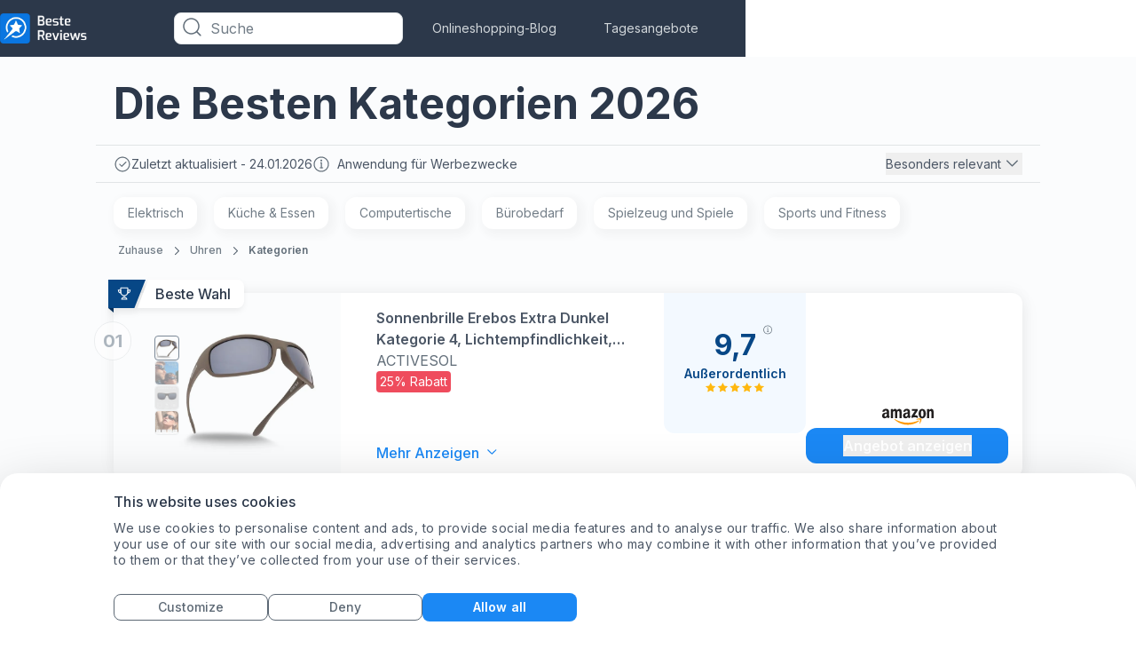

--- FILE ---
content_type: text/html; charset=utf-8
request_url: https://www.bestereviews.de/uhren/kategorien
body_size: 50214
content:
 <!DOCTYPE html><html lang="de"><head><meta name="viewport" content="width=device-width,initial-scale=1"> 
    <script>
        function getCookie(name) {
            const value = `; ${document.cookie}`;
            const parts = value.split(`; ${name}=`);
            if (parts.length === 2) return parts.pop().split(";").shift();
        }
    </script>

    
    <meta property="og:image" content="https://images.bestereviews.de/image/fetch/c_scale,f_auto/https://d1ttb1lnpo2lvz.cloudfront.net/130e6ab9/group4/logo.png">

    
    <script>
        window.dataLayer = window.dataLayer || [];

        window.uetq = window.uetq || [];
        window.uetq.push('consent', 'default', {
            'ad_storage': 'denied'
        });

        function gtag() {
            dataLayer.push(arguments);
        }

        //default consent script
        gtag('consent', 'default', {
            ad_storage: 'denied',
            analytics_storage: 'denied',
            ad_user_data: 'denied',
            ad_personalization: 'denied',
        });
        //end default consent script

    </script>
    <!-- Google Tag Manager -->
    <script>(function (w, d, s, l, i) {
            w[l] = w[l] || [];
            w[l].push({
                'gtm.start':
                    new Date().getTime(), event: 'gtm.js'
            });
            var f = d.getElementsByTagName(s)[0],
                j = d.createElement(s), dl = l != 'dataLayer' ? '&l=' + l : '';
            j.async = true;
            j.src =
                'https://www.googletagmanager.com/gtm.js?id=' + i + dl;
            f.parentNode.insertBefore(j, f);
        })(window, document, 'script', 'dataLayer', 'GTM-MNVHT9F');</script>
    <!-- End Google Tag Manager -->
    

    
    <!-- Global site tag (gtag.js) - Google Analytics -->
    <script async src="https://www.googletagmanager.com/gtag/js?id=G-Y88DSJN6R1"></script>
    <script>

        gtag('js', new Date());

        gtag('config', 'G-Y88DSJN6R1');

        

        gtag('event', 'lpv-dimension', {'lpv': '50684', 'non_interaction': true});


        function gtag_report_conversion(params) {
            if (params) {
                var conversions = {
                    amazon: {type: "outbound", value: "AW-630823321/YYBtCNDXw_ABEJmz5qwC"},
                    ebay: {type: "outbound", value: "AW-630823321/YYBtCNDXw_ABEJmz5qwC"},
                    connexity: {type: "outbound", value: "AW-630823321/YYBtCNDXw_ABEJmz5qwC"},
                    kelkoogroup: [{type: "ecpc", value: "AW-630823321/YYBtCNDXw_ABEJmz5qwC"}, {
                        type: "inactive",
                        value: "AW-630823321/oQaECPiNoNEBEJmz5qwC"
                    }]
                };
                var provider = params.provider.toLowerCase();
                var providerConversion = conversions[provider];
                if (providerConversion) {
                    if (!Array.isArray(providerConversion)) {
                        providerConversion = [providerConversion];
                    }
                    for (var pConversion of providerConversion) {
                        if (pConversion.type === "direct" || pConversion.type === "outbound") {
                            gtag('event', 'conversion', {
                                'send_to': pConversion.value
                            });
                        } else if (pConversion.type === "ecpc") {
                            var field = params.device === "desktop" ? params.estimatedCPC : params.estimatedMobileCPC;

                            gtag('event', 'conversion', {
                                'send_to': pConversion.value,
                                'value': field.amount,
                                'currency': field.currency
                            });
                        }
                    }
                }

            }
            return false;
        }

    </script>

    <script>
      handleImageError = function(imageElement) {
        const imgErrorText = document.querySelector(".image-error-text");
        const imgErrorTextClone = imgErrorText.cloneNode(true);
        imgErrorTextClone.innerHTML = imageElement.alt;
        imgErrorTextClone.setAttribute("title", imageElement.alt);
        if (imageElement.parentElement) {
          imageElement.parentElement.append(imgErrorTextClone);
        }
        imageElement.remove();
      };
    </script>

    <script>
        function reportConversion(params) {
            if (window.gtag_report_conversion) {
                window.gtag_report_conversion(params);
            }
            if (window.gtag_report_conversion2){ //created to test 2 pixels on the same domain
                window.gtag_report_conversion2(params);
            }
            if (window.bing_report_conversion) {
                window.bing_report_conversion(params);
            }

        }
        function lpvReportConversion(params) {
            reportConversion(params);
        }
    </script>

    
    <title>
        Unsere 10 Besten Kategorien - Januar 2026 | bestereviews.de
    </title>

    <link rel="preconnect" href="https://m.media-amazon.com" />

    <meta name="description" content="Einfach vergleichen und wählen Sie aus den zehn besten Kategorien - Angeboten. | bestereviews.de">

<link rel="preload" href="https://d1ttb1lnpo2lvz.cloudfront.net/1aa2c9d1/styles/auto-complete.min.css" as="style" onload="this.onload=null;this.rel='stylesheet'">
<link rel="preload" href="https://d1ttb1lnpo2lvz.cloudfront.net/1aa2c9d1/js/auto-complete.min.js" as="script">
<noscript><link rel="stylesheet" href="https://d1ttb1lnpo2lvz.cloudfront.net/1aa2c9d1/styles/auto-complete.min.css"></noscript>
<script src="https://d1ttb1lnpo2lvz.cloudfront.net/1aa2c9d1/js/auto-complete.min.js" ></script>

    <link rel="canonical" href="https://www.bestereviews.de/uhren/kategorien">

    <link rel="preconnect" href="https://consent.cookiebot.com" crossorigin>
    <link rel="preload" as="script" href="https://consent.cookiebot.com/uc.js" >
    <script id="Cookiebot" src="https://consent.cookiebot.com/uc.js" data-cbid="defe734a-707a-4679-ace4-bf07e9c8cec0" type = "text/javascript" async ></script>

    <link rel="icon" href="https://images.bestereviews.de/image/fetch/c_scale,f_auto/https%3A%2F%2Fd1ttb1lnpo2lvz.cloudfront.net%2F130e6ab9%2Ffavicon.ico">
        <link rel="preload" href="https://d1ttb1lnpo2lvz.cloudfront.net/1aa2c9d1/fonts/inter.css" as="style" onload="this.onload=null;this.rel='stylesheet'">
        <noscript><link rel="stylesheet" href="https://d1ttb1lnpo2lvz.cloudfront.net/1aa2c9d1/fonts/inter.css"></noscript>
<style>.main-card,a{-webkit-tap-highlight-color:transparent}.open,.show-item{display:flex!important}.close{display:none!important}.break-word{word-break:break-word}.customStroke-pink-500{-webkit-text-stroke:1.5px #f81ce5;text-shadow:0 2px 7px rgba(255,91,207,0.45)}.customStroke-turquoise-600{-webkit-text-stroke:1.5px #00b8d9;text-shadow:0 2px 7px rgba(0,190,220,0.45)}.arrow-show-more:after{background-image:url(https://d1ttb1lnpo2lvz.cloudfront.net/73c1c553/img/arrow-show-more.svg);content:"";display:inline-block;height:5px;margin-left:10px;transform:rotate(-90deg);width:10px}.arrow-show-more:last-child:after{background-image:none;content:""}.arrow-top:before{border-color:transparent transparent #f2f4f7;border-style:solid;border-width:10px 8px;content:"";opacity:0;position:absolute;right:20px;top:-20px}.event~.autocomplete-suggestions{top:78px!important}.autocomplete-suggestions{background:#fff!important;border-bottom-left-radius:8px;border-bottom-right-radius:8px;position:fixed!important;top:43px!important}.autocomplete-suggestions b{color:#1b88f4!important}@media (min-width:640px){.autocomplete-suggestions{top:43px!important;transform:scale(0.999)}}@media (min-width:1024px){.autocomplete-suggestions{transform:scale(1)}}.autocomplete-suggestions .autocomplete-suggestion{color:#55626e;font-size:16px;font-weight:500;letter-spacing:0.2px;padding:5.5px 17px;text-transform:capitalize}.autocomplete-suggestions .autocomplete-suggestion:first-child{padding-top:21px}*,:after,:before{--tw-border-spacing-x:0;--tw-border-spacing-y:0;--tw-translate-x:0;--tw-translate-y:0;--tw-rotate:0;--tw-skew-x:0;--tw-skew-y:0;--tw-scale-x:1;--tw-scale-y:1;--tw-pan-x: ;--tw-pan-y: ;--tw-pinch-zoom: ;--tw-scroll-snap-strictness:proximity;--tw-gradient-from-position: ;--tw-gradient-via-position: ;--tw-gradient-to-position: ;--tw-ordinal: ;--tw-slashed-zero: ;--tw-numeric-figure: ;--tw-numeric-spacing: ;--tw-numeric-fraction: ;--tw-ring-inset: ;--tw-ring-offset-width:0px;--tw-ring-offset-color:#fff;--tw-ring-color:rgba(11,118,224,.5);--tw-ring-offset-shadow:0 0 #0000;--tw-ring-shadow:0 0 #0000;--tw-shadow:0 0 #0000;--tw-shadow-colored:0 0 #0000;--tw-blur: ;--tw-brightness: ;--tw-contrast: ;--tw-grayscale: ;--tw-hue-rotate: ;--tw-invert: ;--tw-saturate: ;--tw-sepia: ;--tw-drop-shadow: ;--tw-backdrop-blur: ;--tw-backdrop-brightness: ;--tw-backdrop-contrast: ;--tw-backdrop-grayscale: ;--tw-backdrop-hue-rotate: ;--tw-backdrop-invert: ;--tw-backdrop-opacity: ;--tw-backdrop-saturate: ;--tw-backdrop-sepia: ;--tw-contain-size: ;--tw-contain-layout: ;--tw-contain-paint: ;--tw-contain-style: }::backdrop{--tw-border-spacing-x:0;--tw-border-spacing-y:0;--tw-translate-x:0;--tw-translate-y:0;--tw-rotate:0;--tw-skew-x:0;--tw-skew-y:0;--tw-scale-x:1;--tw-scale-y:1;--tw-pan-x: ;--tw-pan-y: ;--tw-pinch-zoom: ;--tw-scroll-snap-strictness:proximity;--tw-gradient-from-position: ;--tw-gradient-via-position: ;--tw-gradient-to-position: ;--tw-ordinal: ;--tw-slashed-zero: ;--tw-numeric-figure: ;--tw-numeric-spacing: ;--tw-numeric-fraction: ;--tw-ring-inset: ;--tw-ring-offset-width:0px;--tw-ring-offset-color:#fff;--tw-ring-color:rgba(11,118,224,.5);--tw-ring-offset-shadow:0 0 #0000;--tw-ring-shadow:0 0 #0000;--tw-shadow:0 0 #0000;--tw-shadow-colored:0 0 #0000;--tw-blur: ;--tw-brightness: ;--tw-contrast: ;--tw-grayscale: ;--tw-hue-rotate: ;--tw-invert: ;--tw-saturate: ;--tw-sepia: ;--tw-drop-shadow: ;--tw-backdrop-blur: ;--tw-backdrop-brightness: ;--tw-backdrop-contrast: ;--tw-backdrop-grayscale: ;--tw-backdrop-hue-rotate: ;--tw-backdrop-invert: ;--tw-backdrop-opacity: ;--tw-backdrop-saturate: ;--tw-backdrop-sepia: ;--tw-contain-size: ;--tw-contain-layout: ;--tw-contain-paint: ;--tw-contain-style: }/*! tailwindcss v3.4.19 | MIT License | https://tailwindcss.com*/*,:after,:before{border:0 solid #e1e4e6;box-sizing:border-box}:after,:before{--tw-content:""}:host,html{-webkit-text-size-adjust:100%;font-feature-settings:normal;-webkit-tap-highlight-color:transparent;font-family:ui-sans-serif,system-ui,sans-serif,Apple Color Emoji,Segoe UI Emoji,Segoe UI Symbol,Noto Color Emoji;font-variation-settings:normal;line-height:1.5;-moz-tab-size:4;-o-tab-size:4;tab-size:4}body{line-height:inherit;margin:0}hr{border-top-width:1px;color:inherit;height:0}abbr:where([title]){-webkit-text-decoration:underline dotted;text-decoration:underline dotted}h1,h2,h3,h4,h5,h6{font-size:inherit;font-weight:inherit}a{color:inherit;text-decoration:inherit}b,strong{font-weight:bolder}code,kbd,pre,samp{font-feature-settings:normal;font-family:ui-monospace,SFMono-Regular,Menlo,Monaco,Consolas,Liberation Mono,Courier New,monospace;font-size:1em;font-variation-settings:normal}small{font-size:80%}sub,sup{font-size:75%;line-height:0;position:relative;vertical-align:baseline}sub{bottom:-0.25em}sup{top:-0.5em}table{border-collapse:collapse;border-color:inherit;text-indent:0}button,input,optgroup,select,textarea{font-feature-settings:inherit;color:inherit;font-family:inherit;font-size:100%;font-variation-settings:inherit;font-weight:inherit;letter-spacing:inherit;line-height:inherit;margin:0;padding:0}button,select{text-transform:none}button,input:where([type=button]),input:where([type=reset]),input:where([type=submit]){-webkit-appearance:button;background-color:transparent;background-image:none}:-moz-focusring{outline:auto}:-moz-ui-invalid{box-shadow:none}progress{vertical-align:baseline}::-webkit-inner-spin-button,::-webkit-outer-spin-button{height:auto}[type=search]{-webkit-appearance:textfield;outline-offset:-2px}::-webkit-search-decoration{-webkit-appearance:none}::-webkit-file-upload-button{-webkit-appearance:button;font:inherit}summary{display:list-item}blockquote,dd,dl,figure,h1,h2,h3,h4,h5,h6,hr,p,pre{margin:0}fieldset{margin:0}fieldset,legend{padding:0}menu,ol,ul{list-style:none;margin:0;padding:0}dialog{padding:0}textarea{resize:vertical}input::-moz-placeholder,textarea::-moz-placeholder{color:#b6bdc4;opacity:1}input::placeholder,textarea::placeholder{color:#b6bdc4;opacity:1}[role=button],button{cursor:pointer}:disabled{cursor:default}audio,canvas,embed,iframe,img,object,svg,video{display:block;vertical-align:middle}img,video{height:auto;max-width:100%}[hidden]:where(:not([hidden=until-found])){display:none}html{font-family:Inter,sans-serif;line-height:1rem}.is-open:before{position:relative;top:3px;transform:rotate(45deg) translate(1px,3.5px)}.is-open:after{transform:rotate(-45deg) translate(-1px,-2px)}.is-open span{display:none}.rotate{transform:rotate(180deg)}h1{font-size:1.5rem;line-height:2rem}h1,h2{font-weight:700}h2{font-size:1.25rem;line-height:1.25rem}h3{font-size:1.125rem}h3,h4{font-weight:700;line-height:1.5rem}h4{font-size:1rem}h5{font-size:0.875rem;font-weight:700;line-height:1.25rem}.sub1{font-size:1rem;font-weight:600;line-height:1.5rem}.sub2{font-size:0.875rem;font-weight:600;line-height:1.25rem}.mini1{font-size:1rem;font-weight:500;line-height:1.5rem}.mini2{font-size:0.875rem;font-weight:500;line-height:1.25rem}.body1{font-size:1rem;font-weight:400;line-height:1.5rem}.body2{font-size:0.875rem;font-weight:400;line-height:1.25rem}.body3{font-size:0.75rem;font-weight:400;line-height:1rem}@media (min-width:640px){h1{font-size:2rem;line-height:2.75rem}h1,h2{font-weight:700}h2{font-size:1.5rem;line-height:2rem}h3{font-size:1.25rem;font-weight:700;line-height:1.75rem}h4{font-size:1.125rem}h4,h5{font-weight:700;line-height:1.5rem}h5{font-size:1rem}}@media (min-width:1024px){h1{font-size:3rem;line-height:3.75rem}h1,h2{font-weight:700}h2{font-size:2rem;line-height:2.75rem}h3{font-size:1.5rem;line-height:2rem}h3,h4{font-weight:700}h4{font-size:1.25rem;line-height:1.75rem}h5{font-size:1.125rem;font-weight:700;line-height:1.5rem}.body3{font-size:0.875rem;font-weight:400;line-height:1.25rem}}.f10l{font-weight:300}.f10l,.f10m{font-family:Inter,sans-serif;font-size:10px;line-height:16px}.f10m{font-weight:500}.f10s{font-weight:600}.f10b,.f10s{font-family:Inter,sans-serif;font-size:10px;line-height:16px}.f10b{font-weight:700}.f12l{font-weight:300}.f12l,.f12s{font-family:Inter,sans-serif;font-size:12px;line-height:16px}.f12s{font-weight:600}.f12b{font-family:Inter,sans-serif;font-size:12px;font-weight:700;line-height:16px}.f14l{font-weight:300}.f14l,.f14m{font-family:Inter,sans-serif;font-size:14px;line-height:20px}.f14m{font-weight:500}.f14b{font-family:Inter,sans-serif;font-size:14px;font-weight:700;line-height:20px}.f18r{font-weight:400}.f18m,.f18r{font-family:Inter,sans-serif;font-size:18px;line-height:28px}.f18m{font-weight:500}.f18s{font-size:18px}.f18s,.f20s{font-family:Inter,sans-serif;font-weight:600;line-height:28px}.f20s{font-size:20px}.f24s{font-size:24px}.f24s,.f26s{font-family:Inter,sans-serif;font-weight:600;line-height:28px}.f26s{font-size:26px}.f28s{font-size:28px;font-weight:600;line-height:32px}.f28s,.f32xb{font-family:Inter,sans-serif}.f32xb{font-size:32px;font-weight:800;line-height:40px}.f36b{font-family:Inter,sans-serif;font-size:36px;font-weight:700;line-height:140%}.f42s{font-size:42px;font-weight:600}.f42s,.f44xb{font-family:Inter,sans-serif;line-height:110%}.f44xb{font-size:44px;font-weight:800}.f10r{font-size:10px}.f10r,.f12r{font-family:Inter,sans-serif;font-weight:400;line-height:16px}.f12r{font-size:12px}.f14r{font-family:Inter,sans-serif;font-size:14px;font-weight:400;line-height:20px}.f14s{line-height:16px}.f16r{font-weight:400}.f16r,.f16s{font-family:Inter,sans-serif;font-size:16px;line-height:24px}.f16s{font-weight:600}.f16m{font-weight:500}.f16b,.f16m{font-family:Inter,sans-serif;font-size:16px;line-height:24px}.f16b{font-weight:700}.f12m{font-size:12px;font-weight:500;line-height:16px}.f12m,.f14s{font-family:Inter,sans-serif}.f14s{font-size:14px;font-weight:600;line-height:20px}.f18b{font-size:18px}.f18b,.f20b{font-family:Inter,sans-serif;font-weight:700;line-height:28px}.f20b{font-size:20px}.f24b{font-size:24px;line-height:28px}.f24b,.f28b{font-family:Inter,sans-serif;font-weight:700}.f28b{font-size:28px;line-height:32px}.f32b{font-family:Inter,sans-serif;font-size:32px;font-weight:700;line-height:40px}.badge-polygon-left-choice{clip-path:polygon(100%0,100% 100%,0 100%,0 100%,10%0)}.badge-polygon-left-value{clip-path:polygon(100%0,100% 100%,0 100%,0 100%,8%0)}.badge-polygon-right{clip-path:polygon(100%0,70% 100%,0 150%,0 100%,0 0)}.container{width:100%}@media (min-width:640px){.container{max-width:640px}}@media (min-width:768px){.container{max-width:768px}}@media (min-width:1024px){.container{max-width:1024px}}@media (min-width:1280px){.container{max-width:1280px}}@media (min-width:1536px){.container{max-width:1536px}}.visible{visibility:visible}.static{position:static}.fixed{position:fixed}.absolute{position:absolute}.relative{position:relative}.sticky{position:sticky}.inset-0{inset:0}.inset-x-32{left:2rem;right:2rem}.-bottom-10{bottom:-0.625rem}.-bottom-12{bottom:-0.75rem}.-bottom-13{bottom:-0.8125rem}.-bottom-16{bottom:-1rem}.-bottom-20{bottom:-1.25rem}.-bottom-22{bottom:-1.375rem}.-bottom-32{bottom:-2rem}.-bottom-35{bottom:-2.1875rem}.-bottom-38{bottom:-2.375rem}.-bottom-7{bottom:-0.4375rem}.-left-118{left:-7.375rem}.-left-12{left:-0.75rem}.-left-13{left:-0.8125rem}.-left-16{left:-1rem}.-left-20{left:-1.25rem}.-left-25{left:-1.5625rem}.-left-294{left:-18.375rem}.-left-326{left:-20.375rem}.-left-51{left:-3.1875rem}.-left-6{left:-0.375rem}.-right-10{right:-0.625rem}.-right-100{right:-6.25rem}.-right-12{right:-0.75rem}.-right-16{right:-1rem}.-right-17{right:-1.0625rem}.-right-18{right:-1.125rem}.-right-19{right:-1.1875rem}.-right-24{right:-1.5rem}.-right-3{right:-0.1875rem}.-right-30{right:-1.875rem}.-right-32{right:-2rem}.-right-33{right:-2.0625rem}.-right-35{right:-2.1875rem}.-right-51{right:-3.1875rem}.-right-53{right:-3.3125rem}.-right-64{right:-4rem}.-right-75{right:-4.6875rem}.-right-90{right:-5.625rem}.-top-10{top:-0.625rem}.-top-11{top:-0.6875rem}.-top-13{top:-0.8125rem}.-top-15{top:-0.9375rem}.-top-16{top:-1rem}.-top-18{top:-1.125rem}.-top-19{top:-1.1875rem}.-top-20{top:-1.25rem}.-top-21{top:-1.3125rem}.-top-219{top:-13.6875rem}.-top-5{top:-0.3125rem}.-top-8{top:-0.5rem}.bottom-0{bottom:0}.bottom-12{bottom:0.75rem}.bottom-120{bottom:7.5rem}.bottom-18{bottom:1.125rem}.bottom-30{bottom:1.875rem}.bottom-auto{bottom:auto}.left-0{left:0}.left-1\/2{left:50%}.left-140{left:8.75rem}.left-20{left:1.25rem}.left-24{left:1.5rem}.left-27{left:1.6875rem}.left-44{left:2.75rem}.left-9{left:0.5625rem}.left-91{left:5.6875rem}.right-0{right:0}.right-10{right:0.625rem}.right-12{right:0.75rem}.right-14{right:0.875rem}.right-16{right:1rem}.right-18{right:1.125rem}.right-20{right:1.25rem}.right-24{right:1.5rem}.right-28{right:1.75rem}.right-3{right:0.1875rem}.right-30{right:1.875rem}.right-40{right:2.5rem}.right-7{right:0.4375rem}.right-8{right:0.5rem}.right-9{right:0.5625rem}.top-0{top:0}.top-1\/2{top:50%}.top-10{top:0.625rem}.top-12{top:0.75rem}.top-130{top:8.125rem}.top-14{top:0.875rem}.top-144{top:9rem}.top-15{top:0.9375rem}.top-16{top:1rem}.top-177{top:11.0625rem}.top-18{top:1.125rem}.top-190{top:11.875rem}.top-20{top:1.25rem}.top-24{top:1.5rem}.top-28{top:1.75rem}.top-30{top:1.875rem}.top-32{top:2rem}.top-45{top:2.8125rem}.top-5{top:0.3125rem}.top-50{top:3.125rem}.top-55{top:3.4375rem}.top-60{top:3.75rem}.top-65{top:4.0625rem}.top-66{top:4.125rem}.top-8{top:0.5rem}.top-915{top:57.1875rem}.top-auto{top:auto}.top-full{top:100%}.-z-1{z-index:-1}.z-0{z-index:0}.z-1{z-index:1}.z-10{z-index:10}.z-100{z-index:100}.z-2{z-index:2}.z-21{z-index:21}.z-22{z-index:22}.z-30{z-index:30}.z-99{z-index:99}.z-999{z-index:999}.z-\[10000\]{z-index:10000}.order-2{order:2}.order-3{order:3}.col-span-full{grid-column:1/-1}.col-start-1{grid-column-start:1}.col-start-2{grid-column-start:2}.col-start-3{grid-column-start:3}.col-end-2{grid-column-end:2}.col-end-3{grid-column-end:3}.col-end-4{grid-column-end:4}.row-span-3{grid-row:span 3/span 3}.row-span-full{grid-row:1/-1}.row-start-1{grid-row-start:1}.row-start-3{grid-row-start:3}.row-end-2{grid-row-end:2}.row-end-4{grid-row-end:4}.m-auto{margin:auto}.-mx-12{margin-left:-0.75rem;margin-right:-0.75rem}.-mx-20{margin-left:-1.25rem;margin-right:-1.25rem}.mx-0{margin-left:0;margin-right:0}.mx-10{margin-left:0.625rem;margin-right:0.625rem}.mx-5{margin-left:0.3125rem;margin-right:0.3125rem}.mx-53{margin-left:3.3125rem;margin-right:3.3125rem}.mx-8{margin-left:0.5rem;margin-right:0.5rem}.mx-80{margin-left:5rem;margin-right:5rem}.mx-auto{margin-left:auto;margin-right:auto}.my-0{margin-bottom:0;margin-top:0}.my-24{margin-bottom:1.5rem;margin-top:1.5rem}.my-28{margin-bottom:1.75rem;margin-top:1.75rem}.my-32{margin-bottom:2rem;margin-top:2rem}.my-6{margin-bottom:0.375rem;margin-top:0.375rem}.my-80{margin-bottom:5rem;margin-top:5rem}.my-auto{margin-bottom:auto;margin-top:auto}.-ml-3{margin-left:-0.1875rem}.-ml-4{margin-left:-0.25rem}.-ml-7{margin-left:-0.4375rem}.-mr-16{margin-right:-1rem}.-mt-10{margin-top:-0.625rem}.-mt-16{margin-top:-1rem}.-mt-2{margin-top:-0.125rem}.-mt-8{margin-top:-0.5rem}.mb-0{margin-bottom:0}.mb-1{margin-bottom:0.0625rem}.mb-100{margin-bottom:6.25rem}.mb-12{margin-bottom:0.75rem}.mb-15{margin-bottom:0.9375rem}.mb-16{margin-bottom:1rem}.mb-17{margin-bottom:1.0625rem}.mb-2{margin-bottom:0.125rem}.mb-20{margin-bottom:1.25rem}.mb-22\.5{margin-bottom:1.40625rem}.mb-24{margin-bottom:1.5rem}.mb-29{margin-bottom:1.8125rem}.mb-32{margin-bottom:2rem}.mb-4{margin-bottom:0.25rem}.mb-40{margin-bottom:2.5rem}.mb-6{margin-bottom:0.375rem}.mb-64{margin-bottom:4rem}.mb-8{margin-bottom:0.5rem}.mb-80{margin-bottom:5rem}.ml-0{margin-left:0}.ml-10{margin-left:0.625rem}.ml-12{margin-left:0.75rem}.ml-16{margin-left:1rem}.ml-175{margin-left:10.9375rem}.ml-2{margin-left:0.125rem}.ml-20{margin-left:1.25rem}.ml-4{margin-left:0.25rem}.ml-8{margin-left:0.5rem}.ml-auto{margin-left:auto}.mr-0{margin-right:0}.mr-10{margin-right:0.625rem}.mr-16{margin-right:1rem}.mr-16\.5{margin-right:1.03125rem}.mr-19{margin-right:1.1875rem}.mr-2{margin-right:0.125rem}.mr-4{margin-right:0.25rem}.mr-5{margin-right:0.3125rem}.mr-53{margin-right:3.3125rem}.mr-6{margin-right:0.375rem}.mr-60{margin-right:3.75rem}.mr-8{margin-right:0.5rem}.mr-80{margin-right:5rem}.mr-auto{margin-right:auto}.mt-0{margin-top:0}.mt-1{margin-top:0.0625rem}.mt-10{margin-top:0.625rem}.mt-100{margin-top:6.25rem}.mt-105{margin-top:6.5625rem}.mt-12{margin-top:0.75rem}.mt-13{margin-top:0.8125rem}.mt-14{margin-top:0.875rem}.mt-14\.5{margin-top:0.90625rem}.mt-16{margin-top:1rem}.mt-2{margin-top:0.125rem}.mt-20{margin-top:1.25rem}.mt-24{margin-top:1.5rem}.mt-32{margin-top:2rem}.mt-4{margin-top:0.25rem}.mt-40{margin-top:2.5rem}.mt-44{margin-top:2.75rem}.mt-48{margin-top:3rem}.mt-5{margin-top:0.3125rem}.mt-50{margin-top:3.125rem}.mt-6{margin-top:0.375rem}.mt-60{margin-top:3.75rem}.mt-8{margin-top:0.5rem}.mt-80{margin-top:5rem}.mt-9{margin-top:0.5625rem}.mt-auto{margin-top:auto}.line-clamp-1{-webkit-line-clamp:1}.line-clamp-1,.line-clamp-2{-webkit-box-orient:vertical;display:-webkit-box;overflow:hidden}.line-clamp-2{-webkit-line-clamp:2}.block{display:block}.inline-block{display:inline-block}.inline{display:inline}.flex{display:flex}.table{display:table}.grid{display:grid}.contents{display:contents}.hidden{display:none}.h-0{height:0}.h-100{height:6.25rem}.h-108{height:6.75rem}.h-110{height:6.875rem}.h-114{height:7.125rem}.h-12{height:0.75rem}.h-120{height:7.5rem}.h-122{height:7.625rem}.h-124{height:7.75rem}.h-125{height:7.8125rem}.h-132{height:8.25rem}.h-14{height:0.875rem}.h-140{height:8.75rem}.h-158{height:9.875rem}.h-16{height:1rem}.h-160{height:10rem}.h-166{height:10.375rem}.h-168{height:10.5rem}.h-173{height:10.8125rem}.h-176{height:11rem}.h-18{height:1.125rem}.h-180{height:11.25rem}.h-188{height:11.75rem}.h-196{height:12.25rem}.h-20{height:1.25rem}.h-22{height:1.375rem}.h-220{height:13.75rem}.h-226{height:14.125rem}.h-24{height:1.5rem}.h-240{height:15rem}.h-25{height:1.5625rem}.h-26{height:1.625rem}.h-276{height:17.25rem}.h-28{height:1.75rem}.h-3\/4{height:75%}.h-30{height:1.875rem}.h-32{height:2rem}.h-34{height:2.125rem}.h-36{height:2.25rem}.h-376{height:23.5rem}.h-4{height:0.25rem}.h-40{height:2.5rem}.h-430{height:26.875rem}.h-45{height:2.8125rem}.h-46{height:2.875rem}.h-48{height:3rem}.h-480{height:30rem}.h-50{height:3.125rem}.h-59{height:3.6875rem}.h-60{height:3.75rem}.h-64{height:4rem}.h-654{height:40.875rem}.h-68{height:4.25rem}.h-71{height:4.4375rem}.h-72{height:4.5rem}.h-76{height:4.75rem}.h-8{height:0.5rem}.h-80{height:5rem}.h-82{height:5.125rem}.h-\[126px\]{height:126px}.h-auto{height:auto}.h-fit{height:-moz-fit-content;height:fit-content}.h-full{height:100%}.h-screen{height:100vh}.max-h-100{max-height:6.25rem}.max-h-110{max-height:110px}.max-h-120{max-height:120px}.max-h-122{max-height:7.625rem}.max-h-128{max-height:8rem}.max-h-140{max-height:140px}.max-h-16{max-height:16px}.max-h-160{max-height:10rem}.max-h-172{max-height:10.75rem}.max-h-188{max-height:11.75rem}.max-h-210{max-height:13.125rem}.max-h-24{max-height:1.5rem}.max-h-25{max-height:1.5625rem}.max-h-28{max-height:28px}.max-h-29{max-height:29px}.max-h-32{max-height:32px}.max-h-320{max-height:320px}.max-h-34{max-height:34px}.max-h-524{max-height:32.75rem}.max-h-540{max-height:540px}.max-h-55{max-height:3.4375rem}.max-h-full{max-height:100%}.min-h-120{min-height:120px}.min-h-124{min-height:124px}.min-h-140{min-height:140px}.min-h-16{min-height:16px}.min-h-164{min-height:164px}.min-h-196{min-height:196px}.min-h-20{min-height:20px}.min-h-22{min-height:22px}.min-h-24{min-height:24px}.min-h-240{min-height:240px}.min-h-340{min-height:340px}.min-h-354{min-height:354px}.min-h-40{min-height:40px}.min-h-48{min-height:48px}.min-h-50{min-height:50px}.min-h-52{min-height:52px}.min-h-60{min-height:60px}.min-h-77{min-height:77px}.min-h-95{min-height:95px}.min-h-full{min-height:100%}.w-1\/2{width:50%}.w-100{width:6.25rem}.w-100\%{width:100%}.w-108{width:6.75rem}.w-110{width:6.875rem}.w-112{width:7rem}.w-114{width:7.125rem}.w-115{width:7.1875rem}.w-116{width:7.25rem}.w-12{width:0.75rem}.w-120{width:7.5rem}.w-132{width:8.25rem}.w-140{width:8.75rem}.w-144{width:9rem}.w-150{width:9.375rem}.w-155{width:9.6875rem}.w-158{width:9.875rem}.w-16{width:1rem}.w-160{width:10rem}.w-168{width:10.5rem}.w-176{width:11rem}.w-18{width:1.125rem}.w-180{width:11.25rem}.w-184{width:11.5rem}.w-196{width:12.25rem}.w-2{width:0.125rem}.w-20{width:1.25rem}.w-200{width:12.5rem}.w-24{width:1.5rem}.w-240{width:15rem}.w-244{width:15.25rem}.w-245{width:15.3125rem}.w-27{width:1.6875rem}.w-276{width:17.25rem}.w-28{width:1.75rem}.w-280{width:17.5rem}.w-300{width:18.75rem}.w-304{width:19rem}.w-305{width:19.0625rem}.w-314{width:19.625rem}.w-32{width:2rem}.w-330{width:20.625rem}.w-336{width:21rem}.w-34{width:2.125rem}.w-350{width:21.875rem}.w-36{width:2.25rem}.w-360{width:22.5rem}.w-380{width:23.75rem}.w-4\/5{width:80%}.w-40{width:2.5rem}.w-42{width:2.625rem}.w-47{width:2.9375rem}.w-48{width:3rem}.w-50{width:3.125rem}.w-500{width:31.25rem}.w-53{width:3.3125rem}.w-53\%{width:53%}.w-55{width:3.4375rem}.w-59{width:3.6875rem}.w-60{width:3.75rem}.w-64{width:4rem}.w-654{width:40.875rem}.w-66{width:4.125rem}.w-68{width:4.25rem}.w-70{width:4.375rem}.w-70\%{width:70%}.w-72{width:4.5rem}.w-730{width:45.625rem}.w-736{width:46rem}.w-75{width:4.6875rem}.w-76{width:4.75rem}.w-8{width:0.5rem}.w-804{width:50.25rem}.w-86{width:5.375rem}.w-89{width:5.5625rem}.w-89\%{width:89%}.w-93{width:5.8125rem}.w-95{width:5.9375rem}.w-\[calc\(100\%-_112px\)\]{width:calc(100% - 112px)}.w-\[calc\(100\%-_144px\)\]{width:calc(100% - 144px)}.w-\[calc\(100\%_-_115px\)\]{width:calc(100% - 115px)}.w-auto{width:auto}.w-fit{width:-moz-fit-content;width:fit-content}.w-full{width:100%}.w-max{width:-moz-max-content;width:max-content}.w-min{width:-moz-min-content;width:min-content}.w-screen{width:100vw}.min-w-110{min-width:110px}.min-w-137{min-width:137px}.min-w-188{min-width:188px}.min-w-20{min-width:20px}.min-w-200{min-width:200px}.min-w-33{min-width:33px}.min-w-35{min-width:35px}.min-w-65{min-width:65px}.min-w-97{min-width:97px}.max-w-10{max-width:10px}.max-w-1024{max-width:1024px}.max-w-111{max-width:111px}.max-w-112{max-width:112px}.max-w-120{max-width:120px}.max-w-128{max-width:128px}.max-w-140{max-width:140px}.max-w-150{max-width:150px}.max-w-152{max-width:152px}.max-w-16{max-width:16px}.max-w-160{max-width:160px}.max-w-170{max-width:170px}.max-w-180{max-width:180px}.max-w-190{max-width:190px}.max-w-20{max-width:20px}.max-w-200{max-width:200px}.max-w-210{max-width:210px}.max-w-215{max-width:215px}.max-w-220{max-width:220px}.max-w-250{max-width:250px}.max-w-28{max-width:28px}.max-w-280{max-width:280px}.max-w-290{max-width:290px}.max-w-300{max-width:300px}.max-w-340{max-width:340px}.max-w-50{max-width:50px}.max-w-50\%{max-width:50%}.max-w-52{max-width:52px}.max-w-72{max-width:72px}.max-w-762{max-width:762px}.max-w-790{max-width:790px}.max-w-80{max-width:80px}.max-w-80\%{max-width:80%}.max-w-800{max-width:800px}.max-w-90{max-width:90px}.max-w-93{max-width:93px}.max-w-97{max-width:97px}.max-w-full{max-width:100%}.max-w-max{max-width:-moz-max-content;max-width:max-content}.flex-shrink-0{flex-shrink:0}.flex-grow,.grow{flex-grow:1}.table-auto{table-layout:auto}.-translate-x-1\/2{--tw-translate-x:-50%}.-translate-x-1\/2,.-translate-y-1\/2{transform:translate(var(--tw-translate-x),var(--tw-translate-y)) rotate(var(--tw-rotate)) skewX(var(--tw-skew-x)) skewY(var(--tw-skew-y)) scaleX(var(--tw-scale-x)) scaleY(var(--tw-scale-y))}.-translate-y-1\/2{--tw-translate-y:-50%}.-rotate-40{--tw-rotate:-40deg}.-rotate-40,.-rotate-\[16deg\]{transform:translate(var(--tw-translate-x),var(--tw-translate-y)) rotate(var(--tw-rotate)) skewX(var(--tw-skew-x)) skewY(var(--tw-skew-y)) scaleX(var(--tw-scale-x)) scaleY(var(--tw-scale-y))}.-rotate-\[16deg\]{--tw-rotate:-16deg}.rotate-180{--tw-rotate:180deg}.rotate-180,.scale-x-\[-1\]{transform:translate(var(--tw-translate-x),var(--tw-translate-y)) rotate(var(--tw-rotate)) skewX(var(--tw-skew-x)) skewY(var(--tw-skew-y)) scaleX(var(--tw-scale-x)) scaleY(var(--tw-scale-y))}.scale-x-\[-1\]{--tw-scale-x:-1}.transform{transform:translate(var(--tw-translate-x),var(--tw-translate-y)) rotate(var(--tw-rotate)) skewX(var(--tw-skew-x)) skewY(var(--tw-skew-y)) scaleX(var(--tw-scale-x)) scaleY(var(--tw-scale-y))}.cursor-pointer{cursor:pointer}.resize-none{resize:none}.resize{resize:both}.list-inside{list-style-position:inside}.list-decimal{list-style-type:decimal}.list-disc{list-style-type:disc}.grid-cols-1{grid-template-columns:repeat(1,minmax(0,1fr))}.grid-cols-2{grid-template-columns:repeat(2,minmax(0,1fr))}.grid-cols-4{grid-template-columns:repeat(4,minmax(0,1fr))}.grid-cols-\[148px_1fr\]{grid-template-columns:148px 1fr}.grid-cols-\[repeat\(3\,32px\)\]{grid-template-columns:repeat(3,32px)}.grid-cols-blog,.grid-cols-categories{grid-template-columns:repeat(1,100%)}.grid-cols-header-mobile{grid-template-columns:30px 1fr 40px}.grid-cols-list-highlights-mobile{grid-template-columns:1fr 1fr}.grid-cols-main-head{grid-template-columns:2fr 0fr 130px}.grid-rows-\[200px\]{grid-template-rows:200px}.grid-rows-\[220px\]{grid-template-rows:220px}.grid-rows-\[minmax\(100px\,172px\)\,_auto\,_auto\]{grid-template-rows:minmax(100px,172px) auto auto}.grid-rows-\[minmax\(100px\,176px\)\,_auto\,_auto\]{grid-template-rows:minmax(100px,176px) auto auto}.flex-row{flex-direction:row}.flex-row-reverse{flex-direction:row-reverse}.flex-col{flex-direction:column}.flex-wrap{flex-wrap:wrap}.place-items-start{place-items:start}.place-items-center{place-items:center}.items-start{align-items:flex-start}.items-end{align-items:flex-end}.items-center{align-items:center}.items-baseline{align-items:baseline}.justify-start{justify-content:flex-start}.justify-end{justify-content:flex-end}.justify-center{justify-content:center}.justify-between{justify-content:space-between}.justify-around{justify-content:space-around}.gap-12{gap:0.75rem}.gap-16{gap:1rem}.gap-18{gap:1.125rem}.gap-19{gap:1.1875rem}.gap-2{gap:0.125rem}.gap-20{gap:1.25rem}.gap-21{gap:1.3125rem}.gap-24{gap:1.5rem}.gap-28{gap:1.75rem}.gap-35{gap:2.1875rem}.gap-4{gap:0.25rem}.gap-40{gap:2.5rem}.gap-44{gap:2.75rem}.gap-5{gap:0.3125rem}.gap-50{gap:3.125rem}.gap-8{gap:0.5rem}.gap-x-10{-moz-column-gap:0.625rem;column-gap:0.625rem}.gap-x-12{-moz-column-gap:0.75rem;column-gap:0.75rem}.gap-x-16{-moz-column-gap:1rem;column-gap:1rem}.gap-x-20{-moz-column-gap:1.25rem;column-gap:1.25rem}.gap-x-24{-moz-column-gap:1.5rem;column-gap:1.5rem}.gap-x-5{-moz-column-gap:0.3125rem;column-gap:0.3125rem}.gap-x-8{-moz-column-gap:0.5rem;column-gap:0.5rem}.gap-y-12{row-gap:0.75rem}.gap-y-16{row-gap:1rem}.gap-y-20{row-gap:1.25rem}.gap-y-24{row-gap:1.5rem}.gap-y-28{row-gap:1.75rem}.gap-y-4{row-gap:0.25rem}.space-x-8>:not([hidden])~:not([hidden]){--tw-space-x-reverse:0;margin-left:calc(0.5rem*(1 - var(--tw-space-x-reverse)));margin-right:calc(0.5rem*var(--tw-space-x-reverse))}.self-start{align-self:flex-start}.self-end{align-self:flex-end}.self-stretch{align-self:stretch}.self-baseline{align-self:baseline}.overflow-hidden{overflow:hidden}.overflow-x-hidden{overflow-x:hidden}.overflow-x-scroll{overflow-x:scroll}.overflow-y-scroll{overflow-y:scroll}.truncate{overflow:hidden;text-overflow:ellipsis;white-space:nowrap}.whitespace-normal{white-space:normal}.whitespace-nowrap{white-space:nowrap}.whitespace-pre-line{white-space:pre-line}.text-nowrap{text-wrap:nowrap}.rounded{border-radius:0.25rem}.rounded-10{border-radius:10px}.rounded-12{border-radius:12px}.rounded-20{border-radius:20px}.rounded-24{border-radius:24px}.rounded-4{border-radius:4px}.rounded-6{border-radius:6px}.rounded-8{border-radius:8px}.rounded-9{border-radius:9px}.rounded-full{border-radius:9999px}.rounded-none{border-radius:0}.rounded-l-32{border-bottom-left-radius:32px;border-top-left-radius:32px}.rounded-r-32{border-bottom-right-radius:32px;border-top-right-radius:32px}.rounded-t-12{border-top-left-radius:12px;border-top-right-radius:12px}.rounded-bl-10{border-bottom-left-radius:10px}.rounded-bl-12{border-bottom-left-radius:12px}.rounded-bl-20{border-bottom-left-radius:20px}.rounded-bl-none{border-bottom-left-radius:0}.rounded-br-12{border-bottom-right-radius:12px}.rounded-br-20{border-bottom-right-radius:20px}.rounded-br-8{border-bottom-right-radius:8px}.rounded-br-none{border-bottom-right-radius:0}.rounded-tl-10{border-top-left-radius:10px}.rounded-tl-12{border-top-left-radius:12px}.rounded-tl-16{border-top-left-radius:16px}.rounded-tl-20{border-top-left-radius:20px}.rounded-tl-none{border-top-left-radius:0}.rounded-tr-12{border-top-right-radius:12px}.rounded-tr-20{border-top-right-radius:20px}.rounded-tr-8{border-top-right-radius:8px}.rounded-tr-none{border-top-right-radius:0}.border{border-width:1px}.border-0{border-width:0}.border-1{border-width:1px}.border-y-1{border-top-width:1px}.border-b,.border-b-1,.border-y-1{border-bottom-width:1px}.border-b-2{border-bottom-width:2px}.border-b-3{border-bottom-width:3px}.border-b-5{border-bottom-width:5px}.border-r-1{border-right-width:1px}.border-t-1{border-top-width:1px}.border-dashed{border-style:dashed}.border-\[\#0783F4\]{--tw-border-opacity:1;border-color:rgb(7,131,244,var(--tw-border-opacity, 1))}.border-\[\#095EB3\]{--tw-border-opacity:1;border-color:rgb(9,94,179,var(--tw-border-opacity, 1))}.border-\[\#EE4F33\]{--tw-border-opacity:1;border-color:rgb(238,79,51,var(--tw-border-opacity, 1))}.border-\[\#F7C748\]{--tw-border-opacity:1;border-color:rgb(247,199,72,var(--tw-border-opacity, 1))}.border-\[\#F8567F\]{--tw-border-opacity:1;border-color:rgb(248,86,127,var(--tw-border-opacity, 1))}.border-\[\#FE40D8\]{--tw-border-opacity:1;border-color:rgb(254,64,216,var(--tw-border-opacity, 1))}.border-\[\#FF7724\]{--tw-border-opacity:1;border-color:rgb(255,119,36,var(--tw-border-opacity, 1))}.border-black{--tw-border-opacity:1;border-color:rgb(0,0,0,var(--tw-border-opacity, 1))}.border-blue-30{--tw-border-opacity:1;border-color:rgb(250,252,255,var(--tw-border-opacity, 1))}.border-blue-450{--tw-border-opacity:1;border-color:rgb(27,136,244,var(--tw-border-opacity, 1))}.border-blue-500{--tw-border-opacity:1;border-color:rgb(11,118,224,var(--tw-border-opacity, 1))}.border-gray-100{--tw-border-opacity:1;border-color:rgb(242,244,247,var(--tw-border-opacity, 1))}.border-gray-200{--tw-border-opacity:1;border-color:rgb(225,228,230,var(--tw-border-opacity, 1))}.border-gray-500{--tw-border-opacity:1;border-color:rgb(159,169,179,var(--tw-border-opacity, 1))}.border-gray-t-300{--tw-border-opacity:1;border-color:rgb(224,225,229,var(--tw-border-opacity, 1))}.border-gray-t-850{--tw-border-opacity:1;border-color:rgb(47,49,62,var(--tw-border-opacity, 1))}.border-iron-100{--tw-border-opacity:1;border-color:rgb(242,244,247,var(--tw-border-opacity, 1))}.border-iron-1200{--tw-border-opacity:1;border-color:rgb(44,56,74,var(--tw-border-opacity, 1))}.border-iron-200{--tw-border-opacity:1;border-color:rgb(225,228,230,var(--tw-border-opacity, 1))}.border-iron-300{--tw-border-opacity:1;border-color:rgb(209,214,218,var(--tw-border-opacity, 1))}.border-iron-400{--tw-border-opacity:1;border-color:rgb(182,189,196,var(--tw-border-opacity, 1))}.border-iron-600{--tw-border-opacity:1;border-color:rgb(123,137,151,var(--tw-border-opacity, 1))}.border-orange-t-500{--tw-border-opacity:1;border-color:rgb(239,102,68,var(--tw-border-opacity, 1))}.border-pd-blue{--tw-border-opacity:1;border-color:rgb(0,169,224,var(--tw-border-opacity, 1))}.border-pd-orange{--tw-border-opacity:1;border-color:rgb(245,158,11,var(--tw-border-opacity, 1))}.border-red-500{--tw-border-opacity:1;border-color:rgb(239,76,93,var(--tw-border-opacity, 1))}.border-sky-500{--tw-border-opacity:1;border-color:rgb(27,136,244,var(--tw-border-opacity, 1))}.border-white{--tw-border-opacity:1;border-color:rgb(255,255,255,var(--tw-border-opacity, 1))}.bg-\[\#00A9E080\]{background-color:rgba(0,169,224,0.5019607843)}.bg-\[\#074786\]{--tw-bg-opacity:1;background-color:rgb(7,71,134,var(--tw-bg-opacity, 1))}.bg-\[\#1B88F4\]{--tw-bg-opacity:1;background-color:rgb(27,136,244,var(--tw-bg-opacity, 1))}.bg-\[\#2c384aef\]{background-color:rgba(44,56,74,0.937254902)}.bg-\[\#3C4868\]{--tw-bg-opacity:1;background-color:rgb(60,72,104,var(--tw-bg-opacity, 1))}.bg-\[\#4A525B\]{--tw-bg-opacity:1;background-color:rgb(74,82,91,var(--tw-bg-opacity, 1))}.bg-\[\#EA5320\]{--tw-bg-opacity:1;background-color:rgb(234,83,32,var(--tw-bg-opacity, 1))}.bg-\[\#EBF5FFD4\]{background-color:rgba(235,245,255,0.831372549)}.bg-\[\#EBF8FD\]{--tw-bg-opacity:1;background-color:rgb(235,248,253,var(--tw-bg-opacity, 1))}.bg-\[\#EF624C\]{--tw-bg-opacity:1;background-color:rgb(239,98,76,var(--tw-bg-opacity, 1))}.bg-\[\#F5949E\]{--tw-bg-opacity:1;background-color:rgb(245,148,158,var(--tw-bg-opacity, 1))}.bg-\[\#F5FDFE\]{--tw-bg-opacity:1;background-color:rgb(245,253,254,var(--tw-bg-opacity, 1))}.bg-\[\#FE4099\]{--tw-bg-opacity:1;background-color:rgb(254,64,153,var(--tw-bg-opacity, 1))}.bg-\[\#FFF7F6\]{--tw-bg-opacity:1;background-color:rgb(255,247,246,var(--tw-bg-opacity, 1))}.bg-\[\#FFFFFFF2\]{background-color:rgba(255,255,255,0.9490196078)}.bg-\[\#f3fdffd6\]{background-color:rgba(243,253,255,0.8392156863)}.bg-amber-100{--tw-bg-opacity:1;background-color:rgb(255,244,237,var(--tw-bg-opacity, 1))}.bg-amber-500{--tw-bg-opacity:1;background-color:rgb(255,119,36,var(--tw-bg-opacity, 1))}.bg-amber-600{--tw-bg-opacity:1;background-color:rgb(204,95,29,var(--tw-bg-opacity, 1))}.bg-black{--tw-bg-opacity:1;background-color:rgb(0,0,0,var(--tw-bg-opacity, 1))}.bg-blue-100{--tw-bg-opacity:1;background-color:rgb(212,234,255,var(--tw-bg-opacity, 1))}.bg-blue-200{--tw-bg-opacity:1;background-color:rgb(136,189,241,var(--tw-bg-opacity, 1))}.bg-blue-400{--tw-bg-opacity:1;background-color:rgb(85,160,234,var(--tw-bg-opacity, 1))}.bg-blue-450{--tw-bg-opacity:1;background-color:rgb(27,136,244,var(--tw-bg-opacity, 1))}.bg-blue-50{--tw-bg-opacity:1;background-color:rgb(243,249,255,var(--tw-bg-opacity, 1))}.bg-blue-500{--tw-bg-opacity:1;background-color:rgb(11,118,224,var(--tw-bg-opacity, 1))}.bg-blue-700{--tw-bg-opacity:1;background-color:rgb(8,85,161,var(--tw-bg-opacity, 1))}.bg-blue-80{--tw-bg-opacity:1;background-color:rgb(235,245,255,var(--tw-bg-opacity, 1))}.bg-blue-800{--tw-bg-opacity:1;background-color:rgb(4,48,92,var(--tw-bg-opacity, 1))}.bg-blue-t-100{--tw-bg-opacity:1;background-color:rgb(213,227,250,var(--tw-bg-opacity, 1))}.bg-blue-t-500{--tw-bg-opacity:1;background-color:rgb(59,130,246,var(--tw-bg-opacity, 1))}.bg-error-400{--tw-bg-opacity:1;background-color:rgb(245,148,158,var(--tw-bg-opacity, 1))}.bg-error-500{--tw-bg-opacity:1;background-color:rgb(239,76,93,var(--tw-bg-opacity, 1))}.bg-gray-100{--tw-bg-opacity:1;background-color:rgb(242,244,247,var(--tw-bg-opacity, 1))}.bg-gray-1100{--tw-bg-opacity:1;background-color:rgb(49,55,60,var(--tw-bg-opacity, 1))}.bg-gray-1200{--tw-bg-opacity:1;background-color:rgb(74,82,91,var(--tw-bg-opacity, 1))}.bg-gray-1300{--tw-bg-opacity:1;background-color:rgb(21,25,31,var(--tw-bg-opacity, 1))}.bg-gray-200{--tw-bg-opacity:1;background-color:rgb(225,228,230,var(--tw-bg-opacity, 1))}.bg-gray-30{--tw-bg-opacity:1;background-color:rgb(245,245,245,var(--tw-bg-opacity, 1))}.bg-gray-400{--tw-bg-opacity:1;background-color:rgb(182,189,196,var(--tw-bg-opacity, 1))}.bg-gray-50{--tw-bg-opacity:1;background-color:rgb(246,248,250,var(--tw-bg-opacity, 1))}.bg-gray-500{--tw-bg-opacity:1;background-color:rgb(159,169,179,var(--tw-bg-opacity, 1))}.bg-gray-700{--tw-bg-opacity:1;background-color:rgb(98,110,121,var(--tw-bg-opacity, 1))}.bg-gray-t-50{--tw-bg-opacity:1;background-color:rgb(248,249,251,var(--tw-bg-opacity, 1))}.bg-gray-t-850{--tw-bg-opacity:1;background-color:rgb(47,49,62,var(--tw-bg-opacity, 1))}.bg-green-500{--tw-bg-opacity:1;background-color:rgb(45,179,145,var(--tw-bg-opacity, 1))}.bg-iron-100{--tw-bg-opacity:1;background-color:rgb(242,244,247,var(--tw-bg-opacity, 1))}.bg-iron-1200{--tw-bg-opacity:1;background-color:rgb(44,56,74,var(--tw-bg-opacity, 1))}.bg-iron-1300{--tw-bg-opacity:1;background-color:rgb(33,39,49,var(--tw-bg-opacity, 1))}.bg-iron-400{--tw-bg-opacity:1;background-color:rgb(182,189,196,var(--tw-bg-opacity, 1))}.bg-iron-50{--tw-bg-opacity:1;background-color:rgb(251,252,253,var(--tw-bg-opacity, 1))}.bg-orange-50{--tw-bg-opacity:1;background-color:rgb(255,247,242,var(--tw-bg-opacity, 1))}.bg-orange-500{--tw-bg-opacity:1;background-color:rgb(255,92,0,var(--tw-bg-opacity, 1))}.bg-orange-600{--tw-bg-opacity:1;background-color:rgb(255,119,36,var(--tw-bg-opacity, 1))}.bg-orange-t-500{--tw-bg-opacity:1;background-color:rgb(239,102,68,var(--tw-bg-opacity, 1))}.bg-orange-t-80{--tw-bg-opacity:1;background-color:rgb(254,246,244,var(--tw-bg-opacity, 1))}.bg-pink-400{--tw-bg-opacity:1;background-color:rgb(242,133,105,var(--tw-bg-opacity, 1))}.bg-purple-500{--tw-bg-opacity:1;background-color:rgb(105,93,209,var(--tw-bg-opacity, 1))}.bg-red-100{--tw-bg-opacity:1;background-color:rgb(253,237,239,var(--tw-bg-opacity, 1))}.bg-red-300{--tw-bg-opacity:1;background-color:rgb(255,75,82,var(--tw-bg-opacity, 1))}.bg-red-400{--tw-bg-opacity:1;background-color:rgb(242,70,38,var(--tw-bg-opacity, 1))}.bg-red-500{--tw-bg-opacity:1;background-color:rgb(239,76,93,var(--tw-bg-opacity, 1))}.bg-sky-100{--tw-bg-opacity:1;background-color:rgb(235,245,255,var(--tw-bg-opacity, 1))}.bg-sky-50{--tw-bg-opacity:1;background-color:rgb(243,249,255,var(--tw-bg-opacity, 1))}.bg-sky-500{--tw-bg-opacity:1;background-color:rgb(27,136,244,var(--tw-bg-opacity, 1))}.bg-sky-700{--tw-bg-opacity:1;background-color:rgb(7,71,134,var(--tw-bg-opacity, 1))}.bg-white{--tw-bg-opacity:1;background-color:rgb(255,255,255,var(--tw-bg-opacity, 1))}.bg-opacity-80{--tw-bg-opacity:0.8}.bg-gradient-to-r{background-image:linear-gradient(to right,var(--tw-gradient-stops))}.from-\[\#8B44C9\]{--tw-gradient-from:#8b44c9 var(--tw-gradient-from-position);--tw-gradient-to:rgba(139,68,201,0) var(--tw-gradient-to-position);--tw-gradient-stops:var(--tw-gradient-from),var(--tw-gradient-to)}.to-\[\#4F1F79\]{--tw-gradient-to:#4f1f79 var(--tw-gradient-to-position)}.bg-cover{background-size:cover}.bg-center{background-position:50%}.bg-no-repeat{background-repeat:no-repeat}.object-contain{-o-object-fit:contain;object-fit:contain}.object-cover{-o-object-fit:cover;object-fit:cover}.p-0{padding:0}.p-11{padding:0.6875rem}.p-12{padding:0.75rem}.p-16{padding:1rem}.p-20{padding:1.25rem}.p-24{padding:1.5rem}.p-40{padding:2.5rem}.p-8{padding:0.5rem}.px-0{padding-left:0;padding-right:0}.px-10{padding-left:0.625rem;padding-right:0.625rem}.px-12{padding-left:0.75rem;padding-right:0.75rem}.px-13{padding-left:0.8125rem;padding-right:0.8125rem}.px-14{padding-left:0.875rem;padding-right:0.875rem}.px-15\.5{padding-left:0.96875rem;padding-right:0.96875rem}.px-16{padding-left:1rem;padding-right:1rem}.px-18{padding-left:1.125rem;padding-right:1.125rem}.px-19{padding-left:1.1875rem;padding-right:1.1875rem}.px-20{padding-left:1.25rem;padding-right:1.25rem}.px-21{padding-left:1.3125rem;padding-right:1.3125rem}.px-23{padding-left:1.4375rem;padding-right:1.4375rem}.px-24{padding-left:1.5rem;padding-right:1.5rem}.px-28{padding-left:1.75rem;padding-right:1.75rem}.px-3{padding-left:0.1875rem;padding-right:0.1875rem}.px-30{padding-left:1.875rem;padding-right:1.875rem}.px-35{padding-left:2.1875rem;padding-right:2.1875rem}.px-4{padding-left:0.25rem;padding-right:0.25rem}.px-40{padding-left:2.5rem;padding-right:2.5rem}.px-44{padding-left:2.75rem;padding-right:2.75rem}.px-5{padding-left:0.3125rem;padding-right:0.3125rem}.px-52{padding-left:3.25rem;padding-right:3.25rem}.px-6{padding-left:0.375rem;padding-right:0.375rem}.px-75{padding-left:4.6875rem;padding-right:4.6875rem}.px-8{padding-left:0.5rem;padding-right:0.5rem}.px-94{padding-left:5.875rem;padding-right:5.875rem}.py-0{padding-bottom:0;padding-top:0}.py-10{padding-bottom:0.625rem;padding-top:0.625rem}.py-11{padding-bottom:0.6875rem;padding-top:0.6875rem}.py-12{padding-bottom:0.75rem;padding-top:0.75rem}.py-14{padding-bottom:0.875rem;padding-top:0.875rem}.py-16{padding-bottom:1rem;padding-top:1rem}.py-2{padding-bottom:0.125rem;padding-top:0.125rem}.py-20{padding-bottom:1.25rem;padding-top:1.25rem}.py-23{padding-bottom:1.4375rem;padding-top:1.4375rem}.py-24{padding-bottom:1.5rem;padding-top:1.5rem}.py-36{padding-bottom:2.25rem;padding-top:2.25rem}.py-37{padding-bottom:2.3125rem;padding-top:2.3125rem}.py-38{padding-bottom:2.375rem;padding-top:2.375rem}.py-4{padding-bottom:0.25rem;padding-top:0.25rem}.py-4\.5{padding-bottom:0.28125rem;padding-top:0.28125rem}.py-40{padding-bottom:2.5rem;padding-top:2.5rem}.py-42{padding-bottom:2.625rem;padding-top:2.625rem}.py-44{padding-bottom:2.75rem;padding-top:2.75rem}.py-5{padding-bottom:0.3125rem;padding-top:0.3125rem}.py-52{padding-bottom:3.25rem;padding-top:3.25rem}.py-6{padding-bottom:0.375rem;padding-top:0.375rem}.py-7{padding-bottom:0.4375rem;padding-top:0.4375rem}.py-8{padding-bottom:0.5rem;padding-top:0.5rem}.py-9{padding-bottom:0.5625rem;padding-top:0.5625rem}.pb-0{padding-bottom:0}.pb-100{padding-bottom:6.25rem}.pb-12{padding-bottom:0.75rem}.pb-12\.5{padding-bottom:0.78125rem}.pb-13{padding-bottom:0.8125rem}.pb-14{padding-bottom:0.875rem}.pb-15{padding-bottom:0.9375rem}.pb-16{padding-bottom:1rem}.pb-18{padding-bottom:1.125rem}.pb-19{padding-bottom:1.1875rem}.pb-20{padding-bottom:1.25rem}.pb-22{padding-bottom:1.375rem}.pb-24{padding-bottom:1.5rem}.pb-27{padding-bottom:1.6875rem}.pb-28{padding-bottom:1.75rem}.pb-32{padding-bottom:2rem}.pb-33{padding-bottom:2.0625rem}.pb-37{padding-bottom:2.3125rem}.pb-4{padding-bottom:0.25rem}.pb-40{padding-bottom:2.5rem}.pb-65{padding-bottom:4.0625rem}.pb-8{padding-bottom:0.5rem}.pb-9{padding-bottom:0.5625rem}.pl-0{padding-left:0}.pl-105{padding-left:6.5625rem}.pl-12{padding-left:0.75rem}.pl-13{padding-left:0.8125rem}.pl-15{padding-left:0.9375rem}.pl-16{padding-left:1rem}.pl-20{padding-left:1.25rem}.pl-24{padding-left:1.5rem}.pl-30{padding-left:1.875rem}.pl-4{padding-left:0.25rem}.pl-40{padding-left:2.5rem}.pr-0{padding-right:0}.pr-100{padding-right:6.25rem}.pr-12{padding-right:0.75rem}.pr-14{padding-right:0.875rem}.pr-15{padding-right:0.9375rem}.pr-16{padding-right:1rem}.pr-2{padding-right:0.125rem}.pr-20{padding-right:1.25rem}.pr-25{padding-right:1.5625rem}.pr-27{padding-right:1.6875rem}.pr-31{padding-right:1.9375rem}.pr-32{padding-right:2rem}.pr-35{padding-right:2.1875rem}.pr-36{padding-right:2.25rem}.pr-40{padding-right:2.5rem}.pr-44{padding-right:2.75rem}.pr-5{padding-right:0.3125rem}.pt-104{padding-top:6.5rem}.pt-114{padding-top:7.125rem}.pt-12{padding-top:0.75rem}.pt-120{padding-top:7.5rem}.pt-13{padding-top:0.8125rem}.pt-132{padding-top:8.25rem}.pt-16{padding-top:1rem}.pt-18{padding-top:1.125rem}.pt-20{padding-top:1.25rem}.pt-24{padding-top:1.5rem}.pt-28{padding-top:1.75rem}.pt-30{padding-top:1.875rem}.pt-32{padding-top:2rem}.pt-33{padding-top:2.0625rem}.pt-37{padding-top:2.3125rem}.pt-38{padding-top:2.375rem}.pt-4{padding-top:0.25rem}.pt-42{padding-top:2.625rem}.pt-5{padding-top:0.3125rem}.pt-50{padding-top:3.125rem}.pt-52{padding-top:3.25rem}.pt-64{padding-top:4rem}.pt-8{padding-top:0.5rem}.pt-80{padding-top:5rem}.pt-97{padding-top:6.0625rem}.text-left{text-align:left}.text-center{text-align:center}.text-right{text-align:right}.align-top{vertical-align:top}.\!font-inter{font-family:Inter,sans-serif!important}.font-inter{font-family:Inter,sans-serif}.text-14{font-size:14px}.text-16{font-size:16px}.text-18{font-size:18px}.text-20{font-size:20px}.text-2xl{font-size:1.5rem}.text-\[10px\]{font-size:10px}.text-\[110px\]{font-size:110px}.text-\[12px\]{font-size:12px}.text-\[14px\]{font-size:14px}.text-\[16px\]{font-size:16px}.text-\[18px\]{font-size:18px}.text-\[24px\]{font-size:24px}.text-\[32px\]{font-size:32px}.text-\[36px\]{font-size:36px}.text-\[40px\]{font-size:40px}.text-\[52px\]{font-size:52px}.text-\[62px\]{font-size:62px}.text-\[68px\]{font-size:68px}.text-xl{font-size:1.25rem}.font-400{font-weight:400}.font-500{font-weight:500}.font-600{font-weight:600}.font-700{font-weight:700}.font-800{font-weight:800}.font-900{font-weight:900}.uppercase{text-transform:uppercase}.capitalize{text-transform:capitalize}.leading-16{line-height:16px}.leading-20{line-height:20px}.leading-24{line-height:24px}.leading-28{line-height:28px}.leading-5{line-height:1.25rem}.leading-7{line-height:1.75rem}.leading-\[10px\]{line-height:10px}.leading-\[110px\]{line-height:110px}.leading-\[12px\]{line-height:12px}.leading-\[16px\]{line-height:16px}.leading-\[19\.6px\]{line-height:19.6px}.leading-\[20px\]{line-height:20px}.leading-\[24px\]{line-height:24px}.leading-\[48px\]{line-height:48px}.leading-\[52px\]{line-height:52px}.leading-\[62px\]{line-height:62px}.leading-\[68px\]{line-height:68px}.leading-none{line-height:1}.leading-p140{line-height:140%}.tracking-wider{letter-spacing:0.05em}.text-\[\#0090C7\]{--tw-text-opacity:1;color:rgb(0,144,199,var(--tw-text-opacity, 1))}.text-\[\#016F64\]{--tw-text-opacity:1;color:rgb(1,111,100,var(--tw-text-opacity, 1))}.text-\[\#3D4652\]{--tw-text-opacity:1;color:rgb(61,70,82,var(--tw-text-opacity, 1))}.text-\[\#4B5665\]{--tw-text-opacity:1;color:rgb(75,86,101,var(--tw-text-opacity, 1))}.text-\[\#5C6874\]{--tw-text-opacity:1;color:rgb(92,104,116,var(--tw-text-opacity, 1))}.text-\[\#7EEEFD\]{--tw-text-opacity:1;color:rgb(126,238,253,var(--tw-text-opacity, 1))}.text-\[\#A1DCF9\]{--tw-text-opacity:1;color:rgb(161,220,249,var(--tw-text-opacity, 1))}.text-\[\#EA5320\]{--tw-text-opacity:1;color:rgb(234,83,32,var(--tw-text-opacity, 1))}.text-\[\#EF624C\]{--tw-text-opacity:1;color:rgb(239,98,76,var(--tw-text-opacity, 1))}.text-\[\#FE4099\]{--tw-text-opacity:1;color:rgb(254,64,153,var(--tw-text-opacity, 1))}.text-\[\#FED67A\]{--tw-text-opacity:1;color:rgb(254,214,122,var(--tw-text-opacity, 1))}.text-\[\#FF5BCF\]{--tw-text-opacity:1;color:rgb(255,91,207,var(--tw-text-opacity, 1))}.text-amber-500{--tw-text-opacity:1;color:rgb(255,119,36,var(--tw-text-opacity, 1))}.text-blue-100{--tw-text-opacity:1;color:rgb(212,234,255,var(--tw-text-opacity, 1))}.text-blue-30{--tw-text-opacity:1;color:rgb(250,252,255,var(--tw-text-opacity, 1))}.text-blue-450{--tw-text-opacity:1;color:rgb(27,136,244,var(--tw-text-opacity, 1))}.text-blue-500{--tw-text-opacity:1;color:rgb(11,118,224,var(--tw-text-opacity, 1))}.text-blue-700{--tw-text-opacity:1;color:rgb(8,85,161,var(--tw-text-opacity, 1))}.text-blue-800{--tw-text-opacity:1;color:rgb(4,48,92,var(--tw-text-opacity, 1))}.text-blue-t-500{--tw-text-opacity:1;color:rgb(59,130,246,var(--tw-text-opacity, 1))}.text-blue-t-900{--tw-text-opacity:1;color:rgb(18,42,80,var(--tw-text-opacity, 1))}.text-error-400{--tw-text-opacity:1;color:rgb(245,148,158,var(--tw-text-opacity, 1))}.text-error-500{--tw-text-opacity:1;color:rgb(239,76,93,var(--tw-text-opacity, 1))}.text-gray-100{--tw-text-opacity:1;color:rgb(242,244,247,var(--tw-text-opacity, 1))}.text-gray-1000{--tw-text-opacity:1;color:rgb(33,39,49,var(--tw-text-opacity, 1))}.text-gray-1100{--tw-text-opacity:1;color:rgb(49,55,60,var(--tw-text-opacity, 1))}.text-gray-1200{--tw-text-opacity:1;color:rgb(74,82,91,var(--tw-text-opacity, 1))}.text-gray-1300{--tw-text-opacity:1;color:rgb(21,25,31,var(--tw-text-opacity, 1))}.text-gray-300{--tw-text-opacity:1;color:rgb(209,214,218,var(--tw-text-opacity, 1))}.text-gray-400{--tw-text-opacity:1;color:rgb(182,189,196,var(--tw-text-opacity, 1))}.text-gray-500{--tw-text-opacity:1;color:rgb(159,169,179,var(--tw-text-opacity, 1))}.text-gray-600{--tw-text-opacity:1;color:rgb(123,137,151,var(--tw-text-opacity, 1))}.text-gray-650{--tw-text-opacity:1;color:rgb(114,125,135,var(--tw-text-opacity, 1))}.text-gray-700{--tw-text-opacity:1;color:rgb(98,110,121,var(--tw-text-opacity, 1))}.text-gray-800{--tw-text-opacity:1;color:rgb(85,98,110,var(--tw-text-opacity, 1))}.text-gray-850{--tw-text-opacity:1;color:rgb(75,86,101,var(--tw-text-opacity, 1))}.text-gray-900{--tw-text-opacity:1;color:rgb(44,56,74,var(--tw-text-opacity, 1))}.text-gray-t-400{--tw-text-opacity:1;color:rgb(219,219,223,var(--tw-text-opacity, 1))}.text-gray-t-500{--tw-text-opacity:1;color:rgb(182,184,190,var(--tw-text-opacity, 1))}.text-gray-t-600{--tw-text-opacity:1;color:rgb(161,162,169,var(--tw-text-opacity, 1))}.text-gray-t-700{--tw-text-opacity:1;color:rgb(137,138,147,var(--tw-text-opacity, 1))}.text-gray-t-750{--tw-text-opacity:1;color:rgb(91,93,105,var(--tw-text-opacity, 1))}.text-gray-t-800{--tw-text-opacity:1;color:rgb(68,70,83,var(--tw-text-opacity, 1))}.text-gray-t-850{--tw-text-opacity:1;color:rgb(47,49,62,var(--tw-text-opacity, 1))}.text-gray-t-900{--tw-text-opacity:1;color:rgb(26,28,40,var(--tw-text-opacity, 1))}.text-gray-t-950{--tw-text-opacity:1;color:rgb(17,18,26,var(--tw-text-opacity, 1))}.text-iron-1100{--tw-text-opacity:1;color:rgb(75,86,101,var(--tw-text-opacity, 1))}.text-iron-1200{--tw-text-opacity:1;color:rgb(44,56,74,var(--tw-text-opacity, 1))}.text-iron-300{--tw-text-opacity:1;color:rgb(209,214,218,var(--tw-text-opacity, 1))}.text-iron-500{--tw-text-opacity:1;color:rgb(159,169,179,var(--tw-text-opacity, 1))}.text-iron-600{--tw-text-opacity:1;color:rgb(123,137,151,var(--tw-text-opacity, 1))}.text-iron-700{--tw-text-opacity:1;color:rgb(114,125,135,var(--tw-text-opacity, 1))}.text-iron-800{--tw-text-opacity:1;color:rgb(98,110,121,var(--tw-text-opacity, 1))}.text-iron-900{--tw-text-opacity:1;color:rgb(92,104,116,var(--tw-text-opacity, 1))}.text-orange-200{--tw-text-opacity:1;color:rgb(237,148,99,var(--tw-text-opacity, 1))}.text-orange-550{--tw-text-opacity:1;color:rgb(255,119,36,var(--tw-text-opacity, 1))}.text-orange-t-500{--tw-text-opacity:1;color:rgb(239,102,68,var(--tw-text-opacity, 1))}.text-pd-blue{--tw-text-opacity:1;color:rgb(0,169,224,var(--tw-text-opacity, 1))}.text-pd-orange{--tw-text-opacity:1;color:rgb(245,158,11,var(--tw-text-opacity, 1))}.text-red-400{--tw-text-opacity:1;color:rgb(242,70,38,var(--tw-text-opacity, 1))}.text-red-500{--tw-text-opacity:1;color:rgb(239,76,93,var(--tw-text-opacity, 1))}.text-red-600{--tw-text-opacity:1;color:rgb(223,9,35,var(--tw-text-opacity, 1))}.text-sky-500{--tw-text-opacity:1;color:rgb(27,136,244,var(--tw-text-opacity, 1))}.text-sky-700{--tw-text-opacity:1;color:rgb(7,71,134,var(--tw-text-opacity, 1))}.text-sky-900{--tw-text-opacity:1;color:rgb(3,35,67,var(--tw-text-opacity, 1))}.text-white{--tw-text-opacity:1;color:rgb(255,255,255,var(--tw-text-opacity, 1))}.underline{text-decoration-line:underline}.line-through{text-decoration-line:line-through}.underline-offset-2{text-underline-offset:2px}.opacity-0{opacity:0}.opacity-10{opacity:0.1}.opacity-100{opacity:1}.opacity-50{opacity:0.5}.opacity-60{opacity:0.6}.mix-blend-multiply{mix-blend-mode:multiply}.shadow{--tw-shadow:0 1px 3px 0 rgba(0,0,0,.1),0 1px 2px -1px rgba(0,0,0,.1);--tw-shadow-colored:0 1px 3px 0 var(--tw-shadow-color),0 1px 2px -1px var(--tw-shadow-color);box-shadow:var(--tw-ring-offset-shadow, 0 0 rgba(0, 0, 0, 0)),var(--tw-ring-shadow, 0 0 rgba(0, 0, 0, 0)),var(--tw-shadow)}.shadow-double-lg{--tw-shadow:-2px -2px 19px rgba(0,0,0,.06),4px 4px 19px -2px rgba(0,0,0,.08);--tw-shadow-colored:-2px -2px 19px var(--tw-shadow-color),4px 4px 19px -2px var(--tw-shadow-color)}.shadow-double-lg,.shadow-double-md{box-shadow:var(--tw-ring-offset-shadow, 0 0 rgba(0, 0, 0, 0)),var(--tw-ring-shadow, 0 0 rgba(0, 0, 0, 0)),var(--tw-shadow)}.shadow-double-md,.shadow-double-rg{--tw-shadow:-2px -2px 19px rgba(0,0,0,.04),4px 4px 19px -2px rgba(0,0,0,.06);--tw-shadow-colored:-2px -2px 19px var(--tw-shadow-color),4px 4px 19px -2px var(--tw-shadow-color)}.shadow-double-rg{box-shadow:var(--tw-ring-offset-shadow, 0 0 rgba(0, 0, 0, 0)),var(--tw-ring-shadow, 0 0 rgba(0, 0, 0, 0)),var(--tw-shadow)}.shadow-list-box,.shadow-sellers-logos{--tw-shadow:0px 51px 114px hsla(0,0%,78%,.15),0px 15.375px 34.3677px hsla(0,0%,78%,.09),0px 6.38599px 14.2746px hsla(0,0%,78%,.061),0px 2.30969px 5.16283px hsla(0,0%,78%,.035);--tw-shadow-colored:0px 51px 114px var(--tw-shadow-color),0px 15.375px 34.3677px var(--tw-shadow-color),0px 6.38599px 14.2746px var(--tw-shadow-color),0px 2.30969px 5.16283px var(--tw-shadow-color)}.shadow-list-box,.shadow-sellers-logos,.shadow-single-md{box-shadow:var(--tw-ring-offset-shadow, 0 0 rgba(0, 0, 0, 0)),var(--tw-ring-shadow, 0 0 rgba(0, 0, 0, 0)),var(--tw-shadow)}.shadow-single-md{--tw-shadow:4px 4px 10px 4px rgba(40,50,60,.04);--tw-shadow-colored:4px 4px 10px 4px var(--tw-shadow-color)}.shadow-sort{--tw-shadow:0px 33px 68px rgba(150,160,177,.07),0px 9.94853px 20.5px rgba(150,160,177,.078),0px 4.13211px 8.51466px rgba(150,160,177,.06),0px 1.4945px 3.07958px rgba(150,160,177,.042);--tw-shadow-colored:0px 33px 68px var(--tw-shadow-color),0px 9.94853px 20.5px var(--tw-shadow-color),0px 4.13211px 8.51466px var(--tw-shadow-color),0px 1.4945px 3.07958px var(--tw-shadow-color)}.shadow-sort,.shadow-tooltip{box-shadow:var(--tw-ring-offset-shadow, 0 0 rgba(0, 0, 0, 0)),var(--tw-ring-shadow, 0 0 rgba(0, 0, 0, 0)),var(--tw-shadow)}.shadow-tooltip{--tw-shadow:0px 72px 36px hsla(220,7%,57%,.09),0px 21.7059px 10.8529px hsla(220,7%,57%,.059),0px 9.01552px 4.50776px hsla(220,7%,57%,.045),0px 3.26074px 1.63037px hsla(220,7%,57%,.031);--tw-shadow-colored:0px 72px 36px var(--tw-shadow-color),0px 21.7059px 10.8529px var(--tw-shadow-color),0px 9.01552px 4.50776px var(--tw-shadow-color),0px 3.26074px 1.63037px var(--tw-shadow-color)}.shadow-xl{--tw-shadow:0 20px 25px -5px rgba(0,0,0,.1),0 8px 10px -6px rgba(0,0,0,.1);--tw-shadow-colored:0 20px 25px -5px var(--tw-shadow-color),0 8px 10px -6px var(--tw-shadow-color);box-shadow:var(--tw-ring-offset-shadow, 0 0 rgba(0, 0, 0, 0)),var(--tw-ring-shadow, 0 0 rgba(0, 0, 0, 0)),var(--tw-shadow)}.outline-0{outline-width:0}.blur{--tw-blur:blur(8px)}.blur,.drop-shadow-badge-left{filter:var(--tw-blur) var(--tw-brightness) var(--tw-contrast) var(--tw-grayscale) var(--tw-hue-rotate) var(--tw-invert) var(--tw-saturate) var(--tw-sepia) var(--tw-drop-shadow)}.drop-shadow-badge-left{--tw-drop-shadow:drop-shadow(-1px 3px 3px rgba(0,0,0,.07))}.drop-shadow-badge-right{--tw-drop-shadow:drop-shadow(2px 5px 3px rgba(0,0,0,.07))}.drop-shadow-badge-right,.grayscale{filter:var(--tw-blur) var(--tw-brightness) var(--tw-contrast) var(--tw-grayscale) var(--tw-hue-rotate) var(--tw-invert) var(--tw-saturate) var(--tw-sepia) var(--tw-drop-shadow)}.grayscale{--tw-grayscale:grayscale(100%)}.invert{--tw-invert:invert(100%)}.invert,.sepia{filter:var(--tw-blur) var(--tw-brightness) var(--tw-contrast) var(--tw-grayscale) var(--tw-hue-rotate) var(--tw-invert) var(--tw-saturate) var(--tw-sepia) var(--tw-drop-shadow)}.sepia{--tw-sepia:sepia(100%)}.filter{filter:var(--tw-blur) var(--tw-brightness) var(--tw-contrast) var(--tw-grayscale) var(--tw-hue-rotate) var(--tw-invert) var(--tw-saturate) var(--tw-sepia) var(--tw-drop-shadow)}.backdrop-filter{backdrop-filter:var(--tw-backdrop-blur) var(--tw-backdrop-brightness) var(--tw-backdrop-contrast) var(--tw-backdrop-grayscale) var(--tw-backdrop-hue-rotate) var(--tw-backdrop-invert) var(--tw-backdrop-opacity) var(--tw-backdrop-saturate) var(--tw-backdrop-sepia)}.transition{transition-duration:0.15s;transition-property:color,background-color,border-color,text-decoration-color,fill,stroke,opacity,box-shadow,transform,filter,backdrop-filter;transition-timing-function:cubic-bezier(0.4,0,0.2,1)}.transition-all{transition-duration:0.15s;transition-property:all;transition-timing-function:cubic-bezier(0.4,0,0.2,1)}.duration-300{transition-duration:0.3s}.duration-500{transition-duration:0.5s}.ease-in-out{transition-timing-function:cubic-bezier(0.4,0,0.2,1)}.ease-linear{transition-timing-function:linear}.placeholder\:f12r::-moz-placeholder{font-family:Inter,sans-serif;font-size:12px;font-weight:400;line-height:16px}.placeholder\:f12r::placeholder{font-family:Inter,sans-serif;font-size:12px;font-weight:400;line-height:16px}.placeholder\:f12m::-moz-placeholder{font-family:Inter,sans-serif;font-size:12px;font-weight:500;line-height:16px}.placeholder\:f12m::placeholder{font-family:Inter,sans-serif;font-size:12px;font-weight:500;line-height:16px}.last\:f12b:last-child{font-family:Inter,sans-serif;font-size:12px;font-weight:700;line-height:16px}.last\:f14s:last-child{font-family:Inter,sans-serif;font-size:14px;font-weight:600;line-height:20px}@media (min-width:640px){.sm\:f12l{font-family:Inter,sans-serif;font-size:12px;font-weight:300;line-height:16px}.sm\:f14l{font-weight:300}.sm\:f14l,.sm\:f14m{font-family:Inter,sans-serif;font-size:14px;line-height:20px}.sm\:f14m{font-weight:500}.sm\:f14b{font-family:Inter,sans-serif;font-size:14px;font-weight:700;line-height:20px}.sm\:f18r{font-weight:400}.sm\:f18r,.sm\:f18s{font-family:Inter,sans-serif;font-size:18px;line-height:28px}.sm\:f18s,.sm\:f20s{font-weight:600}.sm\:f20s{font-size:20px;line-height:28px}.sm\:f20s,.sm\:f32s{font-family:Inter,sans-serif}.sm\:f32s{font-size:32px;font-weight:700;line-height:40px}.sm\:f12r{font-size:12px;line-height:16px}.sm\:f12r,.sm\:f14r{font-family:Inter,sans-serif;font-weight:400}.sm\:f14r{font-size:14px;line-height:20px}.sm\:f14s{line-height:16px}.sm\:f16r{font-weight:400}.sm\:f16r,.sm\:f16s{font-family:Inter,sans-serif;font-size:16px;line-height:24px}.sm\:f16s{font-weight:600}.sm\:f16m{font-weight:500}.sm\:f16b,.sm\:f16m{font-family:Inter,sans-serif;font-size:16px;line-height:24px}.sm\:f16b{font-weight:700}.sm\:f12m{font-size:12px;font-weight:500;line-height:16px}.sm\:f12m,.sm\:f14s{font-family:Inter,sans-serif}.sm\:f14s{font-size:14px;font-weight:600;line-height:20px}.sm\:f18b{font-size:18px}.sm\:f18b,.sm\:f20b{font-family:Inter,sans-serif;font-weight:700;line-height:28px}.sm\:f20b{font-size:20px}.sm\:f24b{font-size:24px;line-height:28px}.sm\:f24b,.sm\:f28b{font-family:Inter,sans-serif;font-weight:700}.sm\:f28b{font-size:28px;line-height:32px}.sm\:f32b{font-family:Inter,sans-serif;font-size:32px;font-weight:700;line-height:40px}.sm\:placeholder\:f14r::-moz-placeholder{font-family:Inter,sans-serif;font-size:14px;font-weight:400;line-height:20px}.sm\:placeholder\:f14r::placeholder{font-family:Inter,sans-serif;font-size:14px;font-weight:400;line-height:20px}}@media (min-width:1024px){.lg\:f12b{font-family:Inter,sans-serif;font-size:12px;font-weight:700;line-height:16px}.lg\:f14l{font-weight:300}.lg\:f14l,.lg\:f14m{font-family:Inter,sans-serif;font-size:14px;line-height:20px}.lg\:f14m{font-weight:500}.lg\:f16l{font-family:Inter,sans-serif;font-size:16px;font-weight:300;line-height:24px}.lg\:f18l{font-weight:300}.lg\:f18l,.lg\:f18r{font-family:Inter,sans-serif;font-size:18px;line-height:28px}.lg\:f18r{font-weight:400}.lg\:f18m{font-weight:500}.lg\:f18m,.lg\:f18s{font-family:Inter,sans-serif;font-size:18px;line-height:28px}.lg\:f18s{font-weight:600}.lg\:f20s{font-size:20px}.lg\:f20s,.lg\:f26s{font-family:Inter,sans-serif;font-weight:600;line-height:28px}.lg\:f26s{font-size:26px}.lg\:f36s{font-weight:600}.lg\:f36s,.lg\:f36xb{font-family:Inter,sans-serif;font-size:36px;line-height:140%}.lg\:f36xb{font-weight:800}.lg\:f12r{font-size:12px;line-height:16px}.lg\:f12r,.lg\:f14r{font-family:Inter,sans-serif;font-weight:400}.lg\:f14r{font-size:14px;line-height:20px}.lg\:f14s{line-height:16px}.lg\:f16r{font-weight:400}.lg\:f16r,.lg\:f16s{font-family:Inter,sans-serif;font-size:16px;line-height:24px}.lg\:f16s{font-weight:600}.lg\:f16m{font-weight:500}.lg\:f16b,.lg\:f16m{font-family:Inter,sans-serif;font-size:16px;line-height:24px}.lg\:f16b{font-weight:700}.lg\:f14s{font-size:14px;font-weight:600;line-height:20px}.lg\:f14s,.lg\:f18b{font-family:Inter,sans-serif}.lg\:f18b{font-size:18px;font-weight:700;line-height:28px}.lg\:f20r{font-family:Inter,sans-serif;font-size:20px;font-weight:400;line-height:24px}.lg\:f20b{font-size:20px}.lg\:f20b,.lg\:f24b{font-family:Inter,sans-serif;font-weight:700;line-height:28px}.lg\:f24b{font-size:24px}.lg\:f32b{font-size:32px;line-height:40px}.lg\:f32b,.lg\:f48b{font-family:Inter,sans-serif;font-weight:700}.lg\:f48b{font-size:48px;line-height:52px}.lg\:placeholder\:f18r::-moz-placeholder{font-family:Inter,sans-serif;font-size:18px;font-weight:400;line-height:28px}.lg\:placeholder\:f18r::placeholder{font-family:Inter,sans-serif;font-size:18px;font-weight:400;line-height:28px}.lg\:placeholder\:f16m::-moz-placeholder{font-family:Inter,sans-serif;font-size:16px;font-weight:500;line-height:24px}.lg\:placeholder\:f16m::placeholder{font-family:Inter,sans-serif;font-size:16px;font-weight:500;line-height:24px}}.first-letter\:capitalize:first-letter{text-transform:capitalize}.placeholder\:text-16::-moz-placeholder{font-size:16px}.placeholder\:text-16::placeholder{font-size:16px}.placeholder\:text-gray-500::-moz-placeholder{--tw-text-opacity:1;color:rgb(159,169,179,var(--tw-text-opacity, 1))}.placeholder\:text-gray-500::placeholder{--tw-text-opacity:1;color:rgb(159,169,179,var(--tw-text-opacity, 1))}.placeholder\:text-gray-800::-moz-placeholder{--tw-text-opacity:1;color:rgb(85,98,110,var(--tw-text-opacity, 1))}.placeholder\:text-gray-800::placeholder{--tw-text-opacity:1;color:rgb(85,98,110,var(--tw-text-opacity, 1))}.placeholder\:text-gray-t-750::-moz-placeholder{--tw-text-opacity:1;color:rgb(91,93,105,var(--tw-text-opacity, 1))}.placeholder\:text-gray-t-750::placeholder{--tw-text-opacity:1;color:rgb(91,93,105,var(--tw-text-opacity, 1))}.placeholder\:text-iron-700::-moz-placeholder{--tw-text-opacity:1;color:rgb(114,125,135,var(--tw-text-opacity, 1))}.placeholder\:text-iron-700::placeholder{--tw-text-opacity:1;color:rgb(114,125,135,var(--tw-text-opacity, 1))}.before\:absolute:before{content:var(--tw-content);position:absolute}.before\:-top-20:before{content:var(--tw-content);top:-1.25rem}.before\:left-50:before{content:var(--tw-content);left:3.125rem}.before\:border-x-8:before{border-left-width:8px;border-right-width:8px;content:var(--tw-content)}.before\:border-solid:before{border-style:solid;content:var(--tw-content)}.before\:content-\[\'\'\]:before{--tw-content:"";content:var(--tw-content)}.after\:absolute:after{content:var(--tw-content);position:absolute}.after\:-bottom-5:after{bottom:-0.3125rem;content:var(--tw-content)}.after\:bottom-0:after{bottom:0;content:var(--tw-content)}.after\:left-0:after{content:var(--tw-content);left:0}.after\:left-30:after{content:var(--tw-content);left:1.875rem}.after\:top-8:after{content:var(--tw-content);top:0.5rem}.after\:inline-block:after{content:var(--tw-content);display:inline-block}.after\:h-0:after{content:var(--tw-content);height:0}.after\:w-0:after{content:var(--tw-content);width:0}.after\:w-4\/5:after{content:var(--tw-content);width:80%}.after\:translate-x-30:after{--tw-translate-x:1.875rem}.after\:rotate-45:after,.after\:translate-x-30:after{content:var(--tw-content);transform:translate(var(--tw-translate-x),var(--tw-translate-y)) rotate(var(--tw-rotate)) skewX(var(--tw-skew-x)) skewY(var(--tw-skew-y)) scaleX(var(--tw-scale-x)) scaleY(var(--tw-scale-y))}.after\:rotate-45:after{--tw-rotate:45deg}.after\:rounded-8:after{border-radius:8px;content:var(--tw-content)}.after\:border-b:after{border-bottom-width:1px;content:var(--tw-content)}.after\:border-b-5:after{border-bottom-width:5px;content:var(--tw-content)}.after\:border-r-6:after{border-right-width:6px;content:var(--tw-content)}.after\:border-t-0:after{border-top-width:0;content:var(--tw-content)}.after\:border-solid:after{border-style:solid;content:var(--tw-content)}.after\:border-amber-500:after{--tw-border-opacity:1;border-color:rgb(255,119,36,var(--tw-border-opacity, 1));content:var(--tw-content)}.after\:border-black:after{--tw-border-opacity:1;border-color:rgb(0,0,0,var(--tw-border-opacity, 1));content:var(--tw-content)}.after\:border-gray-200:after{--tw-border-opacity:1;border-color:rgb(225,228,230,var(--tw-border-opacity, 1));content:var(--tw-content)}.after\:border-orange-500:after{--tw-border-opacity:1;border-color:rgb(255,92,0,var(--tw-border-opacity, 1));content:var(--tw-content)}.after\:border-orange-t-500:after{--tw-border-opacity:1;border-color:rgb(239,102,68,var(--tw-border-opacity, 1));content:var(--tw-content)}.after\:border-y-transparent:after{border-bottom-color:transparent;border-top-color:transparent;content:var(--tw-content)}.after\:border-l-transparent:after{border-left-color:transparent;content:var(--tw-content)}.after\:border-r-\[\#F5949E\]:after{--tw-border-opacity:1;border-right-color:rgb(245,148,158,var(--tw-border-opacity, 1));content:var(--tw-content)}.after\:border-r-amber-400:after{--tw-border-opacity:1;border-right-color:rgb(255,173,124,var(--tw-border-opacity, 1));content:var(--tw-content)}.after\:border-r-amber-600:after{--tw-border-opacity:1;border-right-color:rgb(204,95,29,var(--tw-border-opacity, 1));content:var(--tw-content)}.after\:border-r-blue-200:after{--tw-border-opacity:1;border-right-color:rgb(136,189,241,var(--tw-border-opacity, 1));content:var(--tw-content)}.after\:border-r-blue-800:after{--tw-border-opacity:1;border-right-color:rgb(4,48,92,var(--tw-border-opacity, 1));content:var(--tw-content)}.after\:border-r-error-400:after{--tw-border-opacity:1;border-right-color:rgb(245,148,158,var(--tw-border-opacity, 1));content:var(--tw-content)}.after\:border-r-orange-400:after{--tw-border-opacity:1;border-right-color:rgb(176,64,0,var(--tw-border-opacity, 1));content:var(--tw-content)}.after\:border-r-orange-t-600:after{--tw-border-opacity:1;border-right-color:rgb(193,82,55,var(--tw-border-opacity, 1));content:var(--tw-content)}.after\:border-r-red-400:after{--tw-border-opacity:1;border-right-color:rgb(242,70,38,var(--tw-border-opacity, 1));content:var(--tw-content)}.after\:border-r-sky-200:after{--tw-border-opacity:1;border-right-color:rgb(206,228,249,var(--tw-border-opacity, 1));content:var(--tw-content)}.after\:border-r-sky-800:after{--tw-border-opacity:1;border-right-color:rgb(4,47,90,var(--tw-border-opacity, 1));content:var(--tw-content)}.after\:px-3:after{content:var(--tw-content);padding-left:0.1875rem;padding-right:0.1875rem}.after\:py-3:after{content:var(--tw-content);padding-bottom:0.1875rem;padding-top:0.1875rem}.after\:content-\[none\]:after{--tw-content:none;content:var(--tw-content)}.first\:border-iron-600:first-child{--tw-border-opacity:1;border-color:rgb(123,137,151,var(--tw-border-opacity, 1))}.first\:opacity-100:first-child{opacity:1}.last\:mb-0:last-child{margin-bottom:0}.last\:border-none:last-child{border-style:none}.last\:pb-0:last-child{padding-bottom:0}.last\:font-600:last-child{font-weight:600}.last\:text-iron-800:last-child{--tw-text-opacity:1;color:rgb(98,110,121,var(--tw-text-opacity, 1))}.group[aria-aria-expanded=true] .group-aria-expanded\:bg-red-500{--tw-bg-opacity:1;background-color:rgb(239,76,93,var(--tw-bg-opacity, 1))}.group[aria-expanded=true] .group-aria-\[expanded\=\'true\'\]\:block{display:block}.group[aria-expanded=true] .group-aria-\[expanded\=\'true\'\]\:hidden{display:none}.group[aria-expanded=true] .group-aria-\[expanded\=\'true\'\]\:rotate-180{--tw-rotate:180deg;transform:translate(var(--tw-translate-x),var(--tw-translate-y)) rotate(var(--tw-rotate)) skewX(var(--tw-skew-x)) skewY(var(--tw-skew-y)) scaleX(var(--tw-scale-x)) scaleY(var(--tw-scale-y))}@media (max-width:360px){.xs\:mr-6{margin-right:0.375rem}.xs\:h-auto{height:auto}.xs\:w-full{width:100%}.xs\:justify-between{justify-content:space-between}.xs\:px-5{padding-left:0.3125rem;padding-right:0.3125rem}}@media (min-width:640px){.sm\:static{position:static}.sm\:absolute{position:absolute}.sm\:relative{position:relative}.sm\:-bottom-12{bottom:-0.75rem}.sm\:-bottom-20{bottom:-1.25rem}.sm\:-bottom-220{bottom:-13.75rem}.sm\:-bottom-30{bottom:-1.875rem}.sm\:-bottom-5{bottom:-0.3125rem}.sm\:-left-106{left:-6.625rem}.sm\:-left-250{left:-15.625rem}.sm\:-right-106{right:-6.625rem}.sm\:-right-20{right:-1.25rem}.sm\:-right-33{right:-2.0625rem}.sm\:-right-35{right:-2.1875rem}.sm\:-right-36{right:-2.25rem}.sm\:-right-50{right:-3.125rem}.sm\:-top-10{top:-0.625rem}.sm\:-top-22{top:-1.375rem}.sm\:-top-26{top:-1.625rem}.sm\:-top-30{top:-1.875rem}.sm\:-top-56{top:-3.5rem}.sm\:-top-62{top:-3.875rem}.sm\:-top-9{top:-0.5625rem}.sm\:bottom-0{bottom:0}.sm\:bottom-28{bottom:1.75rem}.sm\:bottom-30{bottom:1.875rem}.sm\:bottom-40{bottom:2.5rem}.sm\:bottom-44{bottom:2.75rem}.sm\:left-0{left:0}.sm\:left-280{left:17.5rem}.sm\:left-30{left:1.875rem}.sm\:left-6{left:0.375rem}.sm\:left-98{left:6.125rem}.sm\:left-auto{left:auto}.sm\:right-16{right:1rem}.sm\:right-25{right:1.5625rem}.sm\:right-27{right:1.6875rem}.sm\:right-27\%{right:27%}.sm\:right-28{right:1.75rem}.sm\:right-28\%{right:28%}.sm\:right-29{right:1.8125rem}.sm\:right-29\%{right:29%}.sm\:right-31\.5{right:1.96875rem}.sm\:right-4{right:0.25rem}.sm\:right-44{right:2.75rem}.sm\:right-52{right:3.25rem}.sm\:right-54{right:3.375rem}.sm\:right-auto{right:auto}.sm\:top-0{top:0}.sm\:top-105{top:6.5625rem}.sm\:top-116{top:7.25rem}.sm\:top-134{top:8.375rem}.sm\:top-28{top:1.75rem}.sm\:top-30{top:1.875rem}.sm\:top-35{top:2.1875rem}.sm\:top-40{top:2.5rem}.sm\:top-47{top:2.9375rem}.sm\:top-48{top:3rem}.sm\:top-50{top:3.125rem}.sm\:top-6{top:0.375rem}.sm\:top-701{top:43.8125rem}.sm\:top-90{top:5.625rem}.sm\:top-auto{top:auto}.sm\:order-1{order:1}.sm\:order-2{order:2}.sm\:order-3{order:3}.sm\:order-4{order:4}.sm\:col-span-full{grid-column:1/-1}.sm\:col-start-1{grid-column-start:1}.sm\:col-start-2{grid-column-start:2}.sm\:col-start-3{grid-column-start:3}.sm\:col-end-2{grid-column-end:2}.sm\:col-end-3{grid-column-end:3}.sm\:col-end-4{grid-column-end:4}.sm\:row-span-full{grid-row:1/-1}.sm\:m-0{margin:0}.sm\:m-auto{margin:auto}.sm\:mx-0{margin-left:0;margin-right:0}.sm\:mx-16{margin-left:1rem;margin-right:1rem}.sm\:mx-auto{margin-left:auto;margin-right:auto}.sm\:my-0{margin-bottom:0;margin-top:0}.sm\:my-4{margin-bottom:0.25rem;margin-top:0.25rem}.sm\:my-auto{margin-bottom:auto;margin-top:auto}.sm\:-mt-12{margin-top:-0.75rem}.sm\:-mt-16{margin-top:-1rem}.sm\:-mt-20{margin-top:-1.25rem}.sm\:mb-0{margin-bottom:0}.sm\:mb-100{margin-bottom:6.25rem}.sm\:mb-12{margin-bottom:0.75rem}.sm\:mb-13{margin-bottom:0.8125rem}.sm\:mb-16{margin-bottom:1rem}.sm\:mb-2{margin-bottom:0.125rem}.sm\:mb-20{margin-bottom:1.25rem}.sm\:mb-24{margin-bottom:1.5rem}.sm\:mb-28{margin-bottom:1.75rem}.sm\:mb-32{margin-bottom:2rem}.sm\:mb-34{margin-bottom:2.125rem}.sm\:mb-4{margin-bottom:0.25rem}.sm\:mb-40{margin-bottom:2.5rem}.sm\:mb-6{margin-bottom:0.375rem}.sm\:mb-70{margin-bottom:4.375rem}.sm\:mb-8{margin-bottom:0.5rem}.sm\:mb-80{margin-bottom:5rem}.sm\:mb-auto{margin-bottom:auto}.sm\:ml-0{margin-left:0}.sm\:ml-12{margin-left:0.75rem}.sm\:ml-16{margin-left:1rem}.sm\:ml-350{margin-left:21.875rem}.sm\:ml-auto{margin-left:auto}.sm\:mr-0{margin-right:0}.sm\:mr-20{margin-right:1.25rem}.sm\:mr-23{margin-right:1.4375rem}.sm\:mr-24{margin-right:1.5rem}.sm\:mr-4{margin-right:0.25rem}.sm\:mr-40{margin-right:2.5rem}.sm\:mt-0{margin-top:0}.sm\:mt-12{margin-top:0.75rem}.sm\:mt-16{margin-top:1rem}.sm\:mt-2{margin-top:0.125rem}.sm\:mt-22{margin-top:1.375rem}.sm\:mt-24{margin-top:1.5rem}.sm\:mt-28{margin-top:1.75rem}.sm\:mt-32{margin-top:2rem}.sm\:mt-4{margin-top:0.25rem}.sm\:mt-40{margin-top:2.5rem}.sm\:mt-8{margin-top:0.5rem}.sm\:mt-80{margin-top:5rem}.sm\:line-clamp-2{-webkit-box-orient:vertical;-webkit-line-clamp:2;display:-webkit-box;overflow:hidden}.sm\:block{display:block}.sm\:inline-block{display:inline-block}.sm\:flex{display:flex}.sm\:grid{display:grid}.sm\:hidden{display:none}.sm\:h-100{height:6.25rem}.sm\:h-108{height:6.75rem}.sm\:h-116{height:7.25rem}.sm\:h-118{height:7.375rem}.sm\:h-12{height:0.75rem}.sm\:h-120{height:7.5rem}.sm\:h-126{height:7.875rem}.sm\:h-130{height:8.125rem}.sm\:h-132{height:8.25rem}.sm\:h-140{height:8.75rem}.sm\:h-153{height:9.5625rem}.sm\:h-160{height:10rem}.sm\:h-165{height:10.3125rem}.sm\:h-18{height:1.125rem}.sm\:h-20{height:1.25rem}.sm\:h-21{height:1.3125rem}.sm\:h-24{height:1.5rem}.sm\:h-240{height:15rem}.sm\:h-26{height:1.625rem}.sm\:h-280{height:17.5rem}.sm\:h-286{height:17.875rem}.sm\:h-47{height:2.9375rem}.sm\:h-52{height:3.25rem}.sm\:h-60{height:3.75rem}.sm\:h-64{height:4rem}.sm\:h-74{height:4.625rem}.sm\:h-auto{height:auto}.sm\:h-full{height:100%}.sm\:max-h-100{max-height:6.25rem}.sm\:max-h-125{max-height:7.8125rem}.sm\:max-h-132{max-height:132px}.sm\:max-h-150{max-height:150px}.sm\:max-h-160{max-height:10rem}.sm\:max-h-20{max-height:20px}.sm\:max-h-full{max-height:100%}.sm\:min-h-104{min-height:104px}.sm\:min-h-128{min-height:128px}.sm\:min-h-132{min-height:132px}.sm\:min-h-142{min-height:142px}.sm\:min-h-166{min-height:166px}.sm\:min-h-224{min-height:224px}.sm\:min-h-24{min-height:24px}.sm\:min-h-26{min-height:26px}.sm\:min-h-40{min-height:40px}.sm\:min-h-50{min-height:50px}.sm\:w-1\/2{width:50%}.sm\:w-100{width:6.25rem}.sm\:w-104{width:6.5rem}.sm\:w-114{width:7.125rem}.sm\:w-120{width:7.5rem}.sm\:w-125{width:7.8125rem}.sm\:w-140{width:8.75rem}.sm\:w-152{width:9.5rem}.sm\:w-155{width:9.6875rem}.sm\:w-170{width:10.625rem}.sm\:w-18{width:1.125rem}.sm\:w-190{width:11.875rem}.sm\:w-20{width:1.25rem}.sm\:w-200{width:12.5rem}.sm\:w-204{width:12.75rem}.sm\:w-232{width:14.5rem}.sm\:w-240{width:15rem}.sm\:w-256{width:16rem}.sm\:w-258{width:16.125rem}.sm\:w-260{width:16.25rem}.sm\:w-266{width:16.625rem}.sm\:w-300{width:18.75rem}.sm\:w-380{width:23.75rem}.sm\:w-51{width:3.1875rem}.sm\:w-51\%{width:51%}.sm\:w-60{width:3.75rem}.sm\:w-68{width:4.25rem}.sm\:w-95{width:5.9375rem}.sm\:w-auto{width:auto}.sm\:w-fit{width:-moz-fit-content;width:fit-content}.sm\:w-full{width:100%}.sm\:max-w-100{max-width:100px}.sm\:max-w-120{max-width:120px}.sm\:max-w-125{max-width:125px}.sm\:max-w-132{max-width:132px}.sm\:max-w-135{max-width:135px}.sm\:max-w-140{max-width:140px}.sm\:max-w-16{max-width:16px}.sm\:max-w-160{max-width:160px}.sm\:max-w-180{max-width:180px}.sm\:max-w-20{max-width:20px}.sm\:max-w-200{max-width:200px}.sm\:max-w-210{max-width:210px}.sm\:max-w-220{max-width:220px}.sm\:max-w-225{max-width:225px}.sm\:max-w-230{max-width:230px}.sm\:max-w-240{max-width:240px}.sm\:max-w-250{max-width:250px}.sm\:max-w-280{max-width:280px}.sm\:max-w-315{max-width:315px}.sm\:max-w-325{max-width:325px}.sm\:max-w-53{max-width:53px}.sm\:max-w-60{max-width:60px}.sm\:max-w-65{max-width:65px}.sm\:max-w-655{max-width:655px}.sm\:max-w-68\%{max-width:68%}.sm\:max-w-95{max-width:95px}.sm\:max-w-fit{max-width:-moz-fit-content;max-width:fit-content}.sm\:max-w-full{max-width:100%}.sm\:rotate-0{--tw-rotate:0deg;transform:translate(var(--tw-translate-x),var(--tw-translate-y)) rotate(var(--tw-rotate)) skewX(var(--tw-skew-x)) skewY(var(--tw-skew-y)) scaleX(var(--tw-scale-x)) scaleY(var(--tw-scale-y))}.sm\:grid-cols-3{grid-template-columns:repeat(3,minmax(0,1fr))}.sm\:grid-cols-4{grid-template-columns:repeat(4,minmax(0,1fr))}.sm\:grid-cols-\[92px_212px_1fr\]{grid-template-columns:92px 212px 1fr}.sm\:grid-cols-\[_0\.75fr\,_2\.3fr\,_0\.95fr\]{grid-template-columns:0.75fr 2.3fr 0.95fr}.sm\:grid-cols-\[minmax\(100px\,172px\)\,_1\.6fr\,_2fr\]{grid-template-columns:minmax(100px,172px) 1.6fr 2fr}.sm\:grid-cols-blog-tablet{grid-template-columns:repeat(auto-fill,minmax(45%,1fr))}.sm\:grid-cols-categories-tablet{grid-template-columns:repeat(2,1fr)}.sm\:grid-cols-header-tablet{grid-template-columns:185px 2.2fr 60px}.sm\:grid-cols-list-tablet{grid-template-columns:1fr 1.5fr 2fr}.sm\:grid-cols-list-tablet_2{grid-template-columns:0.8fr 1.5fr 2fr}.sm\:grid-cols-list-tablet_3{grid-template-columns:0.75fr 2.5fr 0.75fr}.sm\:grid-cols-list-tablet_4{grid-template-columns:0.5fr 0.8fr 1fr}.sm\:grid-cols-list-tablet_6{grid-template-columns:0.75fr 2.2fr 0.75fr}.sm\:grid-rows-\[204px\]{grid-template-rows:204px}.sm\:grid-rows-none{grid-template-rows:none}.sm\:flex-row{flex-direction:row}.sm\:flex-col{flex-direction:column}.sm\:flex-wrap{flex-wrap:wrap}.sm\:items-start{align-items:flex-start}.sm\:items-center{align-items:center}.sm\:items-baseline{align-items:baseline}.sm\:justify-start{justify-content:flex-start}.sm\:justify-end{justify-content:flex-end}.sm\:justify-center{justify-content:center}.sm\:justify-between{justify-content:space-between}.sm\:justify-evenly{justify-content:space-evenly}.sm\:gap-12{gap:0.75rem}.sm\:gap-16{gap:1rem}.sm\:gap-2{gap:0.125rem}.sm\:gap-20{gap:1.25rem}.sm\:gap-24{gap:1.5rem}.sm\:gap-32{gap:2rem}.sm\:gap-4{gap:0.25rem}.sm\:gap-42{gap:2.625rem}.sm\:gap-64{gap:4rem}.sm\:gap-8{gap:0.5rem}.sm\:gap-x-10{-moz-column-gap:0.625rem;column-gap:0.625rem}.sm\:gap-x-12{-moz-column-gap:0.75rem;column-gap:0.75rem}.sm\:gap-x-16{-moz-column-gap:1rem;column-gap:1rem}.sm\:gap-x-20{-moz-column-gap:1.25rem;column-gap:1.25rem}.sm\:gap-x-28{-moz-column-gap:1.75rem;column-gap:1.75rem}.sm\:gap-x-8{-moz-column-gap:0.5rem;column-gap:0.5rem}.sm\:gap-y-20{row-gap:1.25rem}.sm\:gap-y-24{row-gap:1.5rem}.sm\:gap-y-32{row-gap:2rem}.sm\:gap-y-8{row-gap:0.5rem}.sm\:self-start{align-self:flex-start}.sm\:self-end{align-self:flex-end}.sm\:rounded-12{border-radius:12px}.sm\:rounded-none{border-radius:0}.sm\:rounded-b-12{border-bottom-left-radius:12px;border-bottom-right-radius:12px}.sm\:rounded-l-12{border-bottom-left-radius:12px;border-top-left-radius:12px}.sm\:rounded-br-12{border-bottom-right-radius:12px}.sm\:rounded-tr-none{border-top-right-radius:0}.sm\:border-none{border-style:none}.sm\:bg-gray-50{--tw-bg-opacity:1;background-color:rgb(246,248,250,var(--tw-bg-opacity, 1))}.sm\:p-0{padding:0}.sm\:px-0{padding-left:0;padding-right:0}.sm\:px-10{padding-left:0.625rem;padding-right:0.625rem}.sm\:px-12{padding-left:0.75rem;padding-right:0.75rem}.sm\:px-120{padding-left:7.5rem;padding-right:7.5rem}.sm\:px-16{padding-left:1rem;padding-right:1rem}.sm\:px-18{padding-left:1.125rem;padding-right:1.125rem}.sm\:px-2{padding-left:0.125rem;padding-right:0.125rem}.sm\:px-20{padding-left:1.25rem;padding-right:1.25rem}.sm\:px-24{padding-left:1.5rem;padding-right:1.5rem}.sm\:px-25{padding-left:1.5625rem;padding-right:1.5625rem}.sm\:px-32{padding-left:2rem;padding-right:2rem}.sm\:px-40{padding-left:2.5rem;padding-right:2.5rem}.sm\:px-44{padding-left:2.75rem;padding-right:2.75rem}.sm\:px-8{padding-left:0.5rem;padding-right:0.5rem}.sm\:px-80{padding-left:5rem;padding-right:5rem}.sm\:px-88{padding-left:5.5rem;padding-right:5.5rem}.sm\:py-0{padding-bottom:0;padding-top:0}.sm\:py-12{padding-bottom:0.75rem;padding-top:0.75rem}.sm\:py-14{padding-bottom:0.875rem;padding-top:0.875rem}.sm\:py-16{padding-bottom:1rem;padding-top:1rem}.sm\:py-26{padding-bottom:1.625rem;padding-top:1.625rem}.sm\:py-28{padding-bottom:1.75rem;padding-top:1.75rem}.sm\:py-3{padding-bottom:0.1875rem;padding-top:0.1875rem}.sm\:py-30{padding-bottom:1.875rem;padding-top:1.875rem}.sm\:py-4{padding-bottom:0.25rem;padding-top:0.25rem}.sm\:py-54{padding-bottom:3.375rem;padding-top:3.375rem}.sm\:py-60{padding-bottom:3.75rem;padding-top:3.75rem}.sm\:py-8{padding-bottom:0.5rem;padding-top:0.5rem}.sm\:py-80{padding-bottom:5rem;padding-top:5rem}.sm\:pb-0{padding-bottom:0}.sm\:pb-12{padding-bottom:0.75rem}.sm\:pb-140{padding-bottom:8.75rem}.sm\:pb-16{padding-bottom:1rem}.sm\:pb-2{padding-bottom:0.125rem}.sm\:pb-24{padding-bottom:1.5rem}.sm\:pb-25{padding-bottom:1.5625rem}.sm\:pb-26{padding-bottom:1.625rem}.sm\:pb-27{padding-bottom:1.6875rem}.sm\:pb-30{padding-bottom:1.875rem}.sm\:pb-32{padding-bottom:2rem}.sm\:pb-4{padding-bottom:0.25rem}.sm\:pb-40{padding-bottom:2.5rem}.sm\:pb-60{padding-bottom:3.75rem}.sm\:pb-8{padding-bottom:0.5rem}.sm\:pl-18{padding-left:1.125rem}.sm\:pl-24{padding-left:1.5rem}.sm\:pl-25{padding-left:1.5625rem}.sm\:pl-32{padding-left:2rem}.sm\:pl-40{padding-left:2.5rem}.sm\:pl-80{padding-left:5rem}.sm\:pr-0{padding-right:0}.sm\:pr-122{padding-right:7.625rem}.sm\:pr-18{padding-right:1.125rem}.sm\:pr-20{padding-right:1.25rem}.sm\:pr-70{padding-right:4.375rem}.sm\:pt-0{padding-top:0}.sm\:pt-100{padding-top:6.25rem}.sm\:pt-16{padding-top:1rem}.sm\:pt-24{padding-top:1.5rem}.sm\:pt-26{padding-top:1.625rem}.sm\:pt-3{padding-top:0.1875rem}.sm\:pt-32{padding-top:2rem}.sm\:pt-33{padding-top:2.0625rem}.sm\:pt-35{padding-top:2.1875rem}.sm\:pt-38{padding-top:2.375rem}.sm\:pt-40{padding-top:2.5rem}.sm\:pt-60{padding-top:3.75rem}.sm\:pt-72{padding-top:4.5rem}.sm\:text-left{text-align:left}.sm\:text-center{text-align:center}.sm\:text-18{font-size:18px}.sm\:text-20{font-size:20px}.sm\:leading-p140{line-height:140%}.sm\:before\:left-66:before{content:var(--tw-content);left:4.125rem}}@media (min-width:1024px){.lg\:relative{position:relative}.lg\:-bottom-10{bottom:-0.625rem}.lg\:-bottom-12{bottom:-0.75rem}.lg\:-bottom-120{bottom:-7.5rem}.lg\:-bottom-135{bottom:-8.4375rem}.lg\:-bottom-160{bottom:-10rem}.lg\:-bottom-167{bottom:-10.4375rem}.lg\:-bottom-205{bottom:-12.8125rem}.lg\:-bottom-290{bottom:-18.125rem}.lg\:-bottom-35{bottom:-2.1875rem}.lg\:-bottom-50{bottom:-3.125rem}.lg\:-bottom-70{bottom:-4.375rem}.lg\:-bottom-8{bottom:-0.5rem}.lg\:-left-175{left:-10.9375rem}.lg\:-left-20{left:-1.25rem}.lg\:-left-22{left:-1.375rem}.lg\:-left-424{left:-26.5rem}.lg\:-right-140{right:-8.75rem}.lg\:-right-2{right:-0.125rem}.lg\:-right-38{right:-2.375rem}.lg\:-top-17{top:-1.0625rem}.lg\:-top-34{top:-2.125rem}.lg\:-top-434{top:-27.125rem}.lg\:-top-50{top:-3.125rem}.lg\:-top-8{top:-0.5rem}.lg\:bottom-12{bottom:0.75rem}.lg\:bottom-16{bottom:1rem}.lg\:bottom-42{bottom:2.625rem}.lg\:left-260{left:16.25rem}.lg\:left-336{left:21rem}.lg\:left-406{left:25.375rem}.lg\:left-44{left:2.75rem}.lg\:left-65{left:4.0625rem}.lg\:left-auto{left:auto}.lg\:right-0{right:0}.lg\:right-160{right:10rem}.lg\:right-17{right:1.0625rem}.lg\:right-176{right:11rem}.lg\:right-21{right:1.3125rem}.lg\:right-24{right:1.5rem}.lg\:right-296{right:18.5rem}.lg\:right-80{right:5rem}.lg\:right-95{right:5.9375rem}.lg\:top-114{top:7.125rem}.lg\:top-12{top:0.75rem}.lg\:top-135{top:8.4375rem}.lg\:top-24{top:1.5rem}.lg\:top-243{top:15.1875rem}.lg\:top-30{top:1.875rem}.lg\:top-32{top:2rem}.lg\:top-33{top:2.0625rem}.lg\:top-40{top:2.5rem}.lg\:top-49{top:3.0625rem}.lg\:top-514{top:32.125rem}.lg\:top-70{top:4.375rem}.lg\:top-83{top:5.1875rem}.lg\:order-1{order:1}.lg\:order-3{order:3}.lg\:order-none{order:0}.lg\:col-span-full{grid-column:1/-1}.lg\:col-start-1{grid-column-start:1}.lg\:col-start-2{grid-column-start:2}.lg\:col-end-2{grid-column-end:2}.lg\:col-end-3{grid-column-end:3}.lg\:row-span-full{grid-row:1/-1}.lg\:m-auto{margin:auto}.lg\:mx-80{margin-left:5rem;margin-right:5rem}.lg\:mx-auto{margin-left:auto;margin-right:auto}.lg\:my-0{margin-bottom:0;margin-top:0}.lg\:my-60{margin-bottom:3.75rem;margin-top:3.75rem}.lg\:-mt-10{margin-top:-0.625rem}.lg\:-mt-16{margin-top:-1rem}.lg\:-mt-20{margin-top:-1.25rem}.lg\:mb-0{margin-bottom:0}.lg\:mb-10{margin-bottom:0.625rem}.lg\:mb-12{margin-bottom:0.75rem}.lg\:mb-120{margin-bottom:7.5rem}.lg\:mb-20{margin-bottom:1.25rem}.lg\:mb-21{margin-bottom:1.3125rem}.lg\:mb-22{margin-bottom:1.375rem}.lg\:mb-24{margin-bottom:1.5rem}.lg\:mb-28{margin-bottom:1.75rem}.lg\:mb-32{margin-bottom:2rem}.lg\:mb-40{margin-bottom:2.5rem}.lg\:mb-8{margin-bottom:0.5rem}.lg\:mb-80{margin-bottom:5rem}.lg\:ml-0{margin-left:0}.lg\:ml-10{margin-left:0.625rem}.lg\:ml-20{margin-left:1.25rem}.lg\:ml-40{margin-left:2.5rem}.lg\:ml-54{margin-left:3.375rem}.lg\:ml-6{margin-left:0.375rem}.lg\:ml-auto{margin-left:auto}.lg\:mr-0{margin-right:0}.lg\:mr-10{margin-right:0.625rem}.lg\:mr-12{margin-right:0.75rem}.lg\:mr-230{margin-right:14.375rem}.lg\:mr-40{margin-right:2.5rem}.lg\:mr-60{margin-right:3.75rem}.lg\:mr-8{margin-right:0.5rem}.lg\:mt-0{margin-top:0}.lg\:mt-10{margin-top:0.625rem}.lg\:mt-12{margin-top:0.75rem}.lg\:mt-120{margin-top:7.5rem}.lg\:mt-15{margin-top:0.9375rem}.lg\:mt-16{margin-top:1rem}.lg\:mt-24{margin-top:1.5rem}.lg\:mt-30{margin-top:1.875rem}.lg\:mt-36{margin-top:2.25rem}.lg\:mt-4{margin-top:0.25rem}.lg\:mt-40{margin-top:2.5rem}.lg\:mt-8{margin-top:0.5rem}.lg\:mt-auto{margin-top:auto}.lg\:line-clamp-3{-webkit-box-orient:vertical;-webkit-line-clamp:3;display:-webkit-box;overflow:hidden}.lg\:block{display:block}.lg\:flex{display:flex}.lg\:grid{display:grid}.lg\:\!hidden{display:none!important}.lg\:hidden{display:none}.lg\:h-10{height:0.625rem}.lg\:h-110{height:6.875rem}.lg\:h-115{height:7.1875rem}.lg\:h-118{height:7.375rem}.lg\:h-135{height:8.4375rem}.lg\:h-140{height:8.75rem}.lg\:h-180{height:11.25rem}.lg\:h-182{height:11.375rem}.lg\:h-186{height:11.625rem}.lg\:h-20{height:1.25rem}.lg\:h-24{height:1.5rem}.lg\:h-280{height:17.5rem}.lg\:h-286{height:17.875rem}.lg\:h-33{height:2.0625rem}.lg\:h-38{height:2.375rem}.lg\:h-430{height:26.875rem}.lg\:h-44{height:2.75rem}.lg\:h-45{height:2.8125rem}.lg\:h-50{height:3.125rem}.lg\:h-56{height:3.5rem}.lg\:h-60{height:3.75rem}.lg\:h-72{height:4.5rem}.lg\:h-82{height:5.125rem}.lg\:h-866{height:54.125rem}.lg\:h-97{height:6.0625rem}.lg\:h-\[68\%\]{height:68%}.lg\:h-auto{height:auto}.lg\:h-full{height:100%}.lg\:max-h-116{max-height:116px}.lg\:max-h-130{max-height:8.125rem}.lg\:max-h-140{max-height:140px}.lg\:max-h-30{max-height:30px}.lg\:max-h-34{max-height:34px}.lg\:max-h-40{max-height:40px}.lg\:max-h-44{max-height:44px}.lg\:max-h-540{max-height:540px}.lg\:max-h-80{max-height:5rem}.lg\:max-h-full{max-height:100%}.lg\:min-h-158{min-height:158px}.lg\:min-h-172{min-height:172px}.lg\:min-h-178{min-height:178px}.lg\:min-h-32{min-height:32px}.lg\:min-h-40{min-height:40px}.lg\:min-h-45{min-height:45px}.lg\:min-h-72{min-height:72px}.lg\:min-h-95{min-height:95px}.lg\:w-1\/2{width:50%}.lg\:w-100{width:6.25rem}.lg\:w-126{width:7.875rem}.lg\:w-134{width:8.375rem}.lg\:w-135{width:8.4375rem}.lg\:w-140{width:8.75rem}.lg\:w-16{width:1rem}.lg\:w-160{width:10rem}.lg\:w-20{width:1.25rem}.lg\:w-226{width:14.125rem}.lg\:w-228{width:14.25rem}.lg\:w-234{width:14.625rem}.lg\:w-235{width:14.6875rem}.lg\:w-24{width:1.5rem}.lg\:w-26{width:1.625rem}.lg\:w-266{width:16.625rem}.lg\:w-300{width:18.75rem}.lg\:w-356{width:22.25rem}.lg\:w-364{width:22.75rem}.lg\:w-40{width:2.5rem}.lg\:w-400{width:25rem}.lg\:w-44{width:2.75rem}.lg\:w-45{width:2.8125rem}.lg\:w-50{width:3.125rem}.lg\:w-50\.5{width:3.15625rem}.lg\:w-50\.5\%{width:50.5%}.lg\:w-500{width:31.25rem}.lg\:w-66{width:4.125rem}.lg\:w-68{width:4.25rem}.lg\:w-70{width:4.375rem}.lg\:w-866{width:54.125rem}.lg\:w-97{width:6.0625rem}.lg\:w-auto{width:auto}.lg\:w-full{width:100%}.lg\:min-w-158{min-width:158px}.lg\:min-w-160{min-width:160px}.lg\:min-w-190{min-width:190px}.lg\:min-w-40{min-width:40px}.lg\:max-w-1024{max-width:1024px}.lg\:max-w-104{max-width:104px}.lg\:max-w-116{max-width:116px}.lg\:max-w-160{max-width:160px}.lg\:max-w-180{max-width:180px}.lg\:max-w-200{max-width:200px}.lg\:max-w-210{max-width:210px}.lg\:max-w-220{max-width:220px}.lg\:max-w-230{max-width:230px}.lg\:max-w-235{max-width:235px}.lg\:max-w-268{max-width:268px}.lg\:max-w-280{max-width:280px}.lg\:max-w-284{max-width:284px}.lg\:max-w-290{max-width:290px}.lg\:max-w-300{max-width:300px}.lg\:max-w-325{max-width:325px}.lg\:max-w-333{max-width:333px}.lg\:max-w-445{max-width:445px}.lg\:max-w-46\%{max-width:46%}.lg\:max-w-60{max-width:60px}.lg\:max-w-600{max-width:600px}.lg\:max-w-666{max-width:666px}.lg\:max-w-780{max-width:780px}.lg\:max-w-79{max-width:79px}.lg\:max-w-800{max-width:800px}.lg\:max-w-84{max-width:84px}.lg\:max-w-full{max-width:100%}.lg\:cursor-pointer{cursor:pointer}.lg\:grid-cols-4{grid-template-columns:repeat(4,minmax(0,1fr))}.lg\:grid-cols-5{grid-template-columns:repeat(5,minmax(0,1fr))}.lg\:grid-cols-\[180px_212px_1fr\]{grid-template-columns:180px 212px 1fr}.lg\:grid-cols-blog-desktop{grid-template-columns:repeat(auto-fill,minmax(30%,1fr))}.lg\:grid-cols-categories-desktop{grid-template-columns:repeat(3,1fr)}.lg\:grid-cols-header-desktop{grid-template-columns:160px 1fr 1fr 60px}.lg\:grid-cols-header-desktop_2{grid-template-columns:160px 2fr 1fr 60px}.lg\:grid-cols-list-desktop_1{grid-template-columns:0 0.9fr 0.9fr 0.5fr 1fr}.lg\:grid-cols-list-desktop_11{grid-template-columns:200px 495px 1fr}.lg\:grid-cols-list-desktop_12{grid-template-columns:168px 506px 1fr}.lg\:grid-cols-list-desktop_13{grid-template-columns:256px 284px 1fr}.lg\:grid-cols-list-desktop_3{grid-template-columns:1fr 2.8fr 1.2fr}.lg\:grid-cols-list-desktop_4{grid-template-columns:0 180px 0.9fr 0.5fr 1fr}.lg\:grid-cols-list-desktop_5{grid-template-columns:0fr 0.5fr 1fr 1fr}.lg\:grid-cols-list-desktop_6{grid-template-columns:1fr 2.5fr 1.2fr}.lg\:grid-cols-list-highlights-desktop{grid-template-columns:2fr 1fr}.lg\:grid-rows-1{grid-template-rows:repeat(1,minmax(0,1fr))}.lg\:grid-rows-\[220px\]{grid-template-rows:220px}.lg\:flex-row{flex-direction:row}.lg\:flex-col{flex-direction:column}.lg\:flex-wrap{flex-wrap:wrap}.lg\:items-start{align-items:flex-start}.lg\:items-end{align-items:flex-end}.lg\:items-center{align-items:center}.lg\:items-baseline{align-items:baseline}.lg\:justify-start{justify-content:flex-start}.lg\:justify-end{justify-content:flex-end}.lg\:justify-center{justify-content:center}.lg\:justify-between{justify-content:space-between}.lg\:justify-around{justify-content:space-around}.lg\:gap-0{gap:0}.lg\:gap-12{gap:0.75rem}.lg\:gap-16{gap:1rem}.lg\:gap-20{gap:1.25rem}.lg\:gap-24{gap:1.5rem}.lg\:gap-32{gap:2rem}.lg\:gap-63{gap:3.9375rem}.lg\:gap-8{gap:0.5rem}.lg\:gap-x-16{-moz-column-gap:1rem;column-gap:1rem}.lg\:gap-x-20{-moz-column-gap:1.25rem;column-gap:1.25rem}.lg\:gap-x-28{-moz-column-gap:1.75rem;column-gap:1.75rem}.lg\:gap-x-40{-moz-column-gap:2.5rem;column-gap:2.5rem}.lg\:gap-y-16{row-gap:1rem}.lg\:gap-y-24{row-gap:1.5rem}.lg\:gap-y-32{row-gap:2rem}.lg\:overflow-visible{overflow:visible}.lg\:rounded-12{border-radius:12px}.lg\:rounded-8{border-radius:8px}.lg\:rounded-b-12{border-bottom-left-radius:12px;border-bottom-right-radius:12px}.lg\:rounded-bl-20{border-bottom-left-radius:20px}.lg\:rounded-bl-8{border-bottom-left-radius:8px}.lg\:rounded-bl-none{border-bottom-left-radius:0}.lg\:rounded-br-12{border-bottom-right-radius:12px}.lg\:rounded-br-20{border-bottom-right-radius:20px}.lg\:rounded-br-8{border-bottom-right-radius:8px}.lg\:rounded-tl-20{border-top-left-radius:20px}.lg\:rounded-tl-8{border-top-left-radius:8px}.lg\:rounded-tr-20{border-top-right-radius:20px}.lg\:rounded-tr-none{border-top-right-radius:0}.lg\:border-b-2{border-bottom-width:2px}.lg\:border-r-2{border-right-width:2px}.lg\:border-t-2{border-top-width:2px}.lg\:border-none{border-style:none}.lg\:border-transparent{border-color:transparent}.lg\:border-t-\[\#E1E3E6\]{--tw-border-opacity:1;border-top-color:rgb(225,227,230,var(--tw-border-opacity, 1))}.lg\:bg-transparent{background-color:transparent}.lg\:p-0{padding:0}.lg\:p-13{padding:0.8125rem}.lg\:px-0{padding-left:0;padding-right:0}.lg\:px-10\.5{padding-left:0.65625rem;padding-right:0.65625rem}.lg\:px-16{padding-left:1rem;padding-right:1rem}.lg\:px-188{padding-left:11.75rem;padding-right:11.75rem}.lg\:px-20{padding-left:1.25rem;padding-right:1.25rem}.lg\:px-22{padding-left:1.375rem;padding-right:1.375rem}.lg\:px-220{padding-left:13.75rem;padding-right:13.75rem}.lg\:px-24{padding-left:1.5rem;padding-right:1.5rem}.lg\:px-28{padding-left:1.75rem;padding-right:1.75rem}.lg\:px-35{padding-left:2.1875rem;padding-right:2.1875rem}.lg\:px-75{padding-left:4.6875rem;padding-right:4.6875rem}.lg\:px-8{padding-left:0.5rem;padding-right:0.5rem}.lg\:px-9{padding-left:0.5625rem;padding-right:0.5625rem}.lg\:py-0{padding-bottom:0;padding-top:0}.lg\:py-10{padding-bottom:0.625rem;padding-top:0.625rem}.lg\:py-11{padding-bottom:0.6875rem;padding-top:0.6875rem}.lg\:py-12{padding-bottom:0.75rem;padding-top:0.75rem}.lg\:py-14{padding-bottom:0.875rem;padding-top:0.875rem}.lg\:py-16{padding-bottom:1rem;padding-top:1rem}.lg\:py-20{padding-bottom:1.25rem;padding-top:1.25rem}.lg\:py-26{padding-bottom:1.625rem;padding-top:1.625rem}.lg\:py-32{padding-bottom:2rem;padding-top:2rem}.lg\:py-4{padding-bottom:0.25rem;padding-top:0.25rem}.lg\:py-40{padding-bottom:2.5rem;padding-top:2.5rem}.lg\:py-75{padding-bottom:4.6875rem;padding-top:4.6875rem}.lg\:py-8{padding-bottom:0.5rem;padding-top:0.5rem}.lg\:py-8\.5{padding-bottom:0.53125rem;padding-top:0.53125rem}.lg\:pb-10{padding-bottom:0.625rem}.lg\:pb-12{padding-bottom:0.75rem}.lg\:pb-16{padding-bottom:1rem}.lg\:pb-18{padding-bottom:1.125rem}.lg\:pb-19{padding-bottom:1.1875rem}.lg\:pb-20{padding-bottom:1.25rem}.lg\:pb-24{padding-bottom:1.5rem}.lg\:pb-32{padding-bottom:2rem}.lg\:pb-34{padding-bottom:2.125rem}.lg\:pb-40{padding-bottom:2.5rem}.lg\:pb-47{padding-bottom:2.9375rem}.lg\:pb-48{padding-bottom:3rem}.lg\:pb-60{padding-bottom:3.75rem}.lg\:pb-64{padding-bottom:4rem}.lg\:pb-80{padding-bottom:5rem}.lg\:pl-0{padding-left:0}.lg\:pl-10{padding-left:0.625rem}.lg\:pl-105{padding-left:6.5625rem}.lg\:pl-20{padding-left:1.25rem}.lg\:pl-220{padding-left:13.75rem}.lg\:pl-32{padding-left:2rem}.lg\:pl-36{padding-left:2.25rem}.lg\:pl-40{padding-left:2.5rem}.lg\:pl-48{padding-left:3rem}.lg\:pr-100{padding-right:6.25rem}.lg\:pr-142{padding-right:8.875rem}.lg\:pr-16{padding-right:1rem}.lg\:pr-20{padding-right:1.25rem}.lg\:pr-24{padding-right:1.5rem}.lg\:pr-6{padding-right:0.375rem}.lg\:pr-64{padding-right:4rem}.lg\:pr-80{padding-right:5rem}.lg\:pt-0{padding-top:0}.lg\:pt-120{padding-top:7.5rem}.lg\:pt-15{padding-top:0.9375rem}.lg\:pt-20{padding-top:1.25rem}.lg\:pt-23{padding-top:1.4375rem}.lg\:pt-27{padding-top:1.6875rem}.lg\:pt-32{padding-top:2rem}.lg\:pt-33{padding-top:2.0625rem}.lg\:pt-38{padding-top:2.375rem}.lg\:pt-40{padding-top:2.5rem}.lg\:pt-48{padding-top:3rem}.lg\:pt-58{padding-top:3.625rem}.lg\:pt-82{padding-top:5.125rem}.lg\:text-left{text-align:left}.lg\:text-24{font-size:24px}.lg\:leading-24{line-height:24px}.lg\:leading-32{line-height:32px}.lg\:leading-6{line-height:1.5rem}.lg\:leading-p140{line-height:140%}.lg\:text-\[\#4A525B\]{--tw-text-opacity:1;color:rgb(74,82,91,var(--tw-text-opacity, 1))}.lg\:text-gray-800{--tw-text-opacity:1;color:rgb(85,98,110,var(--tw-text-opacity, 1))}.lg\:underline-offset-1{text-underline-offset:1px}.lg\:shadow-double-rg{--tw-shadow:-2px -2px 19px rgba(0,0,0,.04),4px 4px 19px -2px rgba(0,0,0,.06);--tw-shadow-colored:-2px -2px 19px var(--tw-shadow-color),4px 4px 19px -2px var(--tw-shadow-color);box-shadow:var(--tw-ring-offset-shadow, 0 0 rgba(0, 0, 0, 0)),var(--tw-ring-shadow, 0 0 rgba(0, 0, 0, 0)),var(--tw-shadow)}.lg\:transition-all{transition-duration:0.15s;transition-property:all;transition-timing-function:cubic-bezier(0.4,0,0.2,1)}.lg\:duration-300{transition-duration:0.3s}.lg\:duration-500{transition-duration:0.5s}.lg\:hover\:border-blue-t-700:hover{--tw-border-opacity:1;border-color:rgb(60,112,185,var(--tw-border-opacity, 1))}.lg\:hover\:border-gray-200:hover,.lg\:hover\:border-iron-200:hover{--tw-border-opacity:1;border-color:rgb(225,228,230,var(--tw-border-opacity, 1))}.lg\:hover\:border-sky-700:hover{--tw-border-opacity:1;border-color:rgb(7,71,134,var(--tw-border-opacity, 1))}.lg\:hover\:bg-blue-100:hover{--tw-bg-opacity:1;background-color:rgb(212,234,255,var(--tw-bg-opacity, 1))}.lg\:hover\:bg-blue-50:hover{--tw-bg-opacity:1;background-color:rgb(243,249,255,var(--tw-bg-opacity, 1))}.lg\:hover\:bg-blue-600:hover{--tw-bg-opacity:1;background-color:rgb(9,94,179,var(--tw-bg-opacity, 1))}.lg\:hover\:bg-blue-700:hover{--tw-bg-opacity:1;background-color:rgb(8,85,161,var(--tw-bg-opacity, 1))}.lg\:hover\:bg-blue-t-600:hover{--tw-bg-opacity:1;background-color:rgb(47,104,196,var(--tw-bg-opacity, 1))}.lg\:hover\:bg-blue-t-700:hover{--tw-bg-opacity:1;background-color:rgb(60,112,185,var(--tw-bg-opacity, 1))}.lg\:hover\:bg-gray-100:hover{--tw-bg-opacity:1;background-color:rgb(242,244,247,var(--tw-bg-opacity, 1))}.lg\:hover\:bg-gray-t-20:hover{--tw-bg-opacity:1;background-color:rgb(251,252,253,var(--tw-bg-opacity, 1))}.lg\:hover\:bg-gray-t-50:hover{--tw-bg-opacity:1;background-color:rgb(248,249,251,var(--tw-bg-opacity, 1))}.lg\:hover\:bg-sky-30:hover{--tw-bg-opacity:1;background-color:rgb(250,252,255,var(--tw-bg-opacity, 1))}.lg\:hover\:bg-sky-50:hover{--tw-bg-opacity:1;background-color:rgb(243,249,255,var(--tw-bg-opacity, 1))}.lg\:hover\:bg-sky-600:hover{--tw-bg-opacity:1;background-color:rgb(9,94,179,var(--tw-bg-opacity, 1))}.lg\:hover\:bg-sky-700:hover{--tw-bg-opacity:1;background-color:rgb(7,71,134,var(--tw-bg-opacity, 1))}.lg\:hover\:text-blue-450:hover{--tw-text-opacity:1;color:rgb(27,136,244,var(--tw-text-opacity, 1))}.lg\:hover\:text-blue-500:hover{--tw-text-opacity:1;color:rgb(11,118,224,var(--tw-text-opacity, 1))}.lg\:hover\:text-blue-t-400:hover{--tw-text-opacity:1;color:rgb(51,122,183,var(--tw-text-opacity, 1))}.lg\:hover\:text-blue-t-500:hover{--tw-text-opacity:1;color:rgb(59,130,246,var(--tw-text-opacity, 1))}.lg\:hover\:text-blue-t-700:hover{--tw-text-opacity:1;color:rgb(60,112,185,var(--tw-text-opacity, 1))}.lg\:hover\:text-gray-1000:hover{--tw-text-opacity:1;color:rgb(33,39,49,var(--tw-text-opacity, 1))}.lg\:hover\:text-sky-500:hover{--tw-text-opacity:1;color:rgb(27,136,244,var(--tw-text-opacity, 1))}.lg\:hover\:text-sky-600:hover{--tw-text-opacity:1;color:rgb(9,94,179,var(--tw-text-opacity, 1))}.lg\:hover\:text-white:hover{--tw-text-opacity:1;color:rgb(255,255,255,var(--tw-text-opacity, 1))}.lg\:hover\:underline:hover{text-decoration-line:underline}.lg\:hover\:underline-offset-1:hover{text-underline-offset:1px}.lg\:hover\:shadow-double-rg-card-hover:hover{--tw-shadow:0px 4px 6px -4px #0000001a,0px 10px 15px -3px #0000001a;--tw-shadow-colored:0px 4px 6px -4px var(--tw-shadow-color),0px 10px 15px -3px var(--tw-shadow-color)}.lg\:hover\:shadow-double-rg-card-hover:hover,.lg\:hover\:shadow-double-rg-hover:hover{box-shadow:var(--tw-ring-offset-shadow, 0 0 rgba(0, 0, 0, 0)),var(--tw-ring-shadow, 0 0 rgba(0, 0, 0, 0)),var(--tw-shadow)}.lg\:hover\:shadow-double-rg-hover:hover{--tw-shadow:4px 4px 19px -2px #0000000f,-2px -2px 19px 0px #0000000a;--tw-shadow-colored:4px 4px 19px -2px var(--tw-shadow-color),-2px -2px 19px 0px var(--tw-shadow-color)}.lg\:hover\:shadow-single-xl:hover{--tw-shadow:4px 5px 12px 4px rgba(40,50,60,.11);--tw-shadow-colored:4px 5px 12px 4px var(--tw-shadow-color);box-shadow:var(--tw-ring-offset-shadow, 0 0 rgba(0, 0, 0, 0)),var(--tw-ring-shadow, 0 0 rgba(0, 0, 0, 0)),var(--tw-shadow)}.lg\:hover\:brightness-50:hover{--tw-brightness:brightness(.5);filter:var(--tw-blur) var(--tw-brightness) var(--tw-contrast) var(--tw-grayscale) var(--tw-hue-rotate) var(--tw-invert) var(--tw-saturate) var(--tw-sepia) var(--tw-drop-shadow)}.group:hover .lg\:group-hover\:scale-110{--tw-scale-x:1.1;--tw-scale-y:1.1;transform:translate(var(--tw-translate-x),var(--tw-translate-y)) rotate(var(--tw-rotate)) skewX(var(--tw-skew-x)) skewY(var(--tw-skew-y)) scaleX(var(--tw-scale-x)) scaleY(var(--tw-scale-y))}.group:hover .lg\:group-hover\:bg-gray-t-150{--tw-bg-opacity:1;background-color:rgb(243,243,245,var(--tw-bg-opacity, 1))}.group:hover .lg\:group-hover\:bg-gray-t-200{--tw-bg-opacity:1;background-color:rgb(238,238,240,var(--tw-bg-opacity, 1))}.group\/btn:hover .lg\:group-hover\/btn\:text-sky-700{--tw-text-opacity:1;color:rgb(7,71,134,var(--tw-text-opacity, 1))}.group\/cta:hover .lg\:group-hover\/cta\:text-blue-t-700{--tw-text-opacity:1;color:rgb(60,112,185,var(--tw-text-opacity, 1))}.group\/cta:hover .lg\:group-hover\/cta\:text-sky-700{--tw-text-opacity:1;color:rgb(7,71,134,var(--tw-text-opacity, 1))}.group\/show:hover .lg\:group-hover\/show\:text-blue-t-700{--tw-text-opacity:1;color:rgb(60,112,185,var(--tw-text-opacity, 1))}.group:hover .lg\:group-hover\:text-blue-500{--tw-text-opacity:1;color:rgb(11,118,224,var(--tw-text-opacity, 1))}.group:hover .lg\:group-hover\:text-blue-t-600{--tw-text-opacity:1;color:rgb(47,104,196,var(--tw-text-opacity, 1))}.group:hover .lg\:group-hover\:text-gray-1000{--tw-text-opacity:1;color:rgb(33,39,49,var(--tw-text-opacity, 1))}.group:hover .lg\:group-hover\:text-gray-1200{--tw-text-opacity:1;color:rgb(74,82,91,var(--tw-text-opacity, 1))}.group:hover .lg\:group-hover\:text-gray-900,.group:hover .lg\:group-hover\:text-iron-1200{--tw-text-opacity:1;color:rgb(44,56,74,var(--tw-text-opacity, 1))}.group:hover .lg\:group-hover\:text-sky-700{--tw-text-opacity:1;color:rgb(7,71,134,var(--tw-text-opacity, 1))}.group:hover .lg\:group-hover\:underline{text-decoration-line:underline}.group:hover .lg\:group-hover\:brightness-50{--tw-brightness:brightness(.5);filter:var(--tw-blur) var(--tw-brightness) var(--tw-contrast) var(--tw-grayscale) var(--tw-hue-rotate) var(--tw-invert) var(--tw-saturate) var(--tw-sepia) var(--tw-drop-shadow)}.group\/btn:hover .lg\:group-hover\/btn\:transition-all{transition-duration:0.15s;transition-property:all;transition-timing-function:cubic-bezier(0.4,0,0.2,1)}.group\/btn:hover .lg\:group-hover\/btn\:duration-500{transition-duration:0.5s}}              .c-score{padding:20px 10px;display:inline-block;border:4px solid;border-top-color:#19b4e4;border-right-color:#ffdf00;border-left-color:#50e3c2;border-bottom-color:#e36a5e}        #CybotCookiebotDialog{font-family:"Inter",sans-serif!important;padding:20px!important;padding-bottom:32px!important;border-top-left-radius:20px!important;border-top-right-radius:20px!important;border-bottom-left-radius:0!important;border-bottom-right-radius:0!important;transform:translate(0,0)!important;top:auto!important;bottom:0!important;left:0!important;width:100%!important}@media (min-width:601px){#CybotCookiebotDialog{max-width:100%!important}}@media (min-width:1024px){#CybotCookiebotDialog{padding-bottom:20px!important}}#CybotCookiebotDialog #CybotCookiebotDialogDetailFooter{padding-bottom:0!important}#CybotCookiebotDialog #CybotCookiebotDialogHeader{display:none!important}#CybotCookiebotDialog #CybotCookiebotDialogHeader #CybotCookiebotDialogHeaderLogosWrapper{justify-content:end!important}@media (min-width:1024px){#CybotCookiebotDialog #CybotCookiebotDialogHeader #CybotCookiebotDialogHeaderLogosWrapper #CybotCookiebotDialogPoweredbyCybot svg{display:block!important}}#CybotCookiebotDialog #CybotCookiebotDialogPoweredbyLink{display:none!important}#CybotCookiebotDialog .CybotCookiebotScrollContainer.CybotCookiebotDialogActive{max-height:192px!important}#CybotCookiebotDialog .CybotCookiebotScrollContainer{border-bottom:none!important;padding-bottom:20px!important;padding-top:0!important;padding-left:0!important;padding-right:0!important;max-height:92px!important;min-height:auto!important}@media (min-width:1024px){#CybotCookiebotDialog .CybotCookiebotScrollContainer{max-height:100%!important}}#CybotCookiebotDialog .CybotCookiebotScrollContainer{}#CybotCookiebotDialog .CybotCookiebotScrollContainer .CybotCookiebotScrollbarContainer{}#CybotCookiebotDialog #CybotCookiebotDialogBodyContent{padding-top:0!important;padding-bottom:0!important;padding-left:0!important;scrollbar-width:thin!important}#CybotCookiebotDialog #CybotCookiebotDialogBodyContent .CybotCookiebotFader{height:50px!important}#CybotCookiebotDialog .CybotCookiebotDialogContentWrapper{max-height:390px!important}@media (min-width:1024px){#CybotCookiebotDialog .CybotCookiebotDialogContentWrapper{max-width:1024px!important;margin:0 auto!important}}@media (min-width:1280px){#CybotCookiebotDialog .CybotCookiebotDialogContentWrapper{flex-direction:column!important}}#CybotCookiebotDialog .CybotCookiebotDialogBodyBottomWrapper{display:none!important}#CybotCookiebotDialog .CybotCookiebotDialogBodyBottomWrapper .CybotCookiebotDialogBodyLevelButtonSliderWrapper.CybotCookiebotDialogBodyLevelButtonSliderWrapperDisabled .CybotCookiebotDialogBodyLevelButtonSlider{background-color:#f2f4f7!important;width:56px!important;height:26px!important;border-radius:40px!important}#CybotCookiebotDialog .CybotCookiebotDialogBodyBottomWrapper .CybotCookiebotDialogBodyLevelButtonSliderWrapper.CybotCookiebotDialogBodyLevelButtonSliderWrapperDisabled .CybotCookiebotDialogBodyLevelButtonSlider:before{width:23px!important;height:23px!important;bottom:2px!important}#CybotCookiebotDialog #CybotCookiebotDialogNav{border-bottom:none!important;padding-bottom:20px!important}#CybotCookiebotDialog #CybotCookiebotDialogNav #CybotCookiebotDialogNavList .CybotCookiebotDialogNavItemLink{padding:8px 16px!important;color:#5c6874!important;font-size:14px!important;font-weight:500!important}#CybotCookiebotDialog #CybotCookiebotDialogNav #CybotCookiebotDialogNavList .CybotCookiebotDialogActive{border-bottom:2px solid #1b88f4!important;color:#2c384a!important;font-size:14px!important;font-weight:600!important;padding:8px 16px!important;height:auto!important}#CybotCookiebotDialog #CybotCookiebotDialogNav.CybotCookiebotDialogNavItemLink:hover{padding:8px 16px!important}#CybotCookiebotDialog #CybotCookiebotDialogTabContent{overflow-y:hidden!important;margin-left:0!important}@media (min-width:1024px){#CybotCookiebotDialog #CybotCookiebotDialogTabContent{overflow:auto!important;height:100%!important}}#CybotCookiebotDialog #CybotCookiebotDialogTabContent{}#CybotCookiebotDialog #CybotCookiebotDialogTabContent .CybotCookiebotFader.CybotCookiebotDialogActive{width:100%!important;left:0!important}@media (min-width:1024px){#CybotCookiebotDialog #CybotCookiebotDialogTabContent #CybotCookiebotDialogBody #CybotCookiebotDialogBodyLevelButtonsSelectPane{border:none}}@media (min-width:1024px){#CybotCookiebotDialog #CybotCookiebotDialogTabContent #CybotCookiebotDialogBody #CybotCookiebotDialogBodyLevelButtonsSelectPane .CybotCookiebotDialogBodyLevelButtonLabel{margin-bottom:0!important}}#CybotCookiebotDialog #CybotCookiebotDialogTabContent #CybotCookiebotDialogBody #CybotCookiebotDialogBodyLevelButtonsSelectPane #CybotCookiebotDialogBodyFieldsetInnerContainer>:first-child .CybotCookiebotDialogBodyLevelButtonDescription{font-size:12px!important;font-weight:500!important;color:#4b5665!important}#CybotCookiebotDialog #CybotCookiebotDialogTabContent #CybotCookiebotDialogBody #CybotCookiebotDialogBodyLevelButtonsSelectPane .CybotCookiebotDialogBodyLevelButtonSliderWrapperDisabled{width:56px!important;height:26px!important;border-radius:40px!important}#CybotCookiebotDialog #CybotCookiebotDialogTabContent #CybotCookiebotDialogBody #CybotCookiebotDialogBodyLevelButtonsSelectPane .CybotCookiebotDialogBodyLevelButtonSliderWrapperDisabled .CybotCookiebotDialogBodyLevelButtonSlider{width:56px!important;height:26px!important;border-radius:40px!important}#CybotCookiebotDialog #CybotCookiebotDialogTabContent #CybotCookiebotDialogBody #CybotCookiebotDialogBodyLevelButtonsSelectPane .CybotCookiebotDialogBodyLevelButtonSliderWrapperDisabled .CybotCookiebotDialogBodyLevelButtonSlider:before{width:23px!important;height:23px!important;bottom:2px!important}#CybotCookiebotDialog #CybotCookiebotDialogTabContent #CybotCookiebotDialogBody.CybotCookiebotScrollContainer.CybotCookiebotDialogActive{padding-top:0!important}#CybotCookiebotDialog #CybotCookiebotDialogTabContent #CybotCookiebotDialogBody #CybotCookiebotDialogBodyContentTitle{font-size:14px!important;font-weight:500!important;color:#2c384a!important}@media (min-width:601px){#CybotCookiebotDialog #CybotCookiebotDialogTabContent #CybotCookiebotDialogBody #CybotCookiebotDialogBodyContentTitle{font-size:16px!important}}@media (min-width:1024px){#CybotCookiebotDialog #CybotCookiebotDialogTabContent #CybotCookiebotDialogBody #CybotCookiebotDialogBodyContentTitle{font-size:16px!important}}#CybotCookiebotDialog #CybotCookiebotDialogTabContent #CybotCookiebotDialogBody #CybotCookiebotDialogBodyContentText{color:#4b5665!important;font-size:12px!important;line-height:16px!important}@media (min-width:1024px){#CybotCookiebotDialog #CybotCookiebotDialogTabContent #CybotCookiebotDialogBody #CybotCookiebotDialogBodyContentText{font-size:14px!important;line-height:18px!important}}#CybotCookiebotDialog #CybotCookiebotDialogTabContent #CybotCookiebotDialogBody #CybotCookiebotDialogBodyContentText p span{color:#4b5665!important}#CybotCookiebotDialog #CybotCookiebotDialogTabContent .CybotCookiebotDialogTabPanel.CybotCookiebotScrollArea{scrollbar-width:thin!important;padding-top:0!important;padding-bottom:0!important}#CybotCookiebotDialog #CybotCookiebotDialogTabContent #CybotCookiebotDialogTabContentDetails li:first-child.CookieCard{padding-top:0!important}#CybotCookiebotDialog #CybotCookiebotDialogTabContent #CybotCookiebotDialogTabContentDetails .CybotCookiebotDialogBodyLevelButtonSliderWrapper .CybotCookiebotDialogBodyLevelButtonSlider{background-color:#e1e4e6!important}#CybotCookiebotDialog #CybotCookiebotDialogTabContent #CybotCookiebotDialogTabContentDetails .CybotCookiebotDialogBodyLevelButtonSliderWrapper .CybotCookiebotDialogBodyLevelButtonSlider:before{width:23px!important;height:23px!important}#CybotCookiebotDialog #CybotCookiebotDialogTabContent #CybotCookiebotDialogTabContentDetails .CybotCookiebotDialogBodyLevelButtonSliderWrapper input:checked+.CybotCookiebotDialogBodyLevelButtonSlider{background-color:#1b88f4!important}#CybotCookiebotDialog #CybotCookiebotDialogTabContent #CybotCookiebotDialogTabContentDetails .CybotCookiebotDialogBodyLevelButtonSliderWrapper input[type=checkbox][disabled]:checked+.CybotCookiebotDialogBodyLevelButtonSlider{background-color:#f2f4f7!important}#CybotCookiebotDialog #CybotCookiebotDialogTabContent #CybotCookiebotDialogBodyFieldsetInnerContainer .CybotCookiebotDialogBodyLevelButtonWrapper{display:none!important}@media (min-width:1024px){#CybotCookiebotDialog #CybotCookiebotDialogTabContent #CybotCookiebotDialogBodyFieldsetInnerContainer .CybotCookiebotDialogBodyLevelButtonWrapper{flex-direction:row!important;margin:0.5em 2.5em 0 0!important;width:auto!important;padding:0!important}}#CybotCookiebotDialog #CybotCookiebotDialogTabContent #CybotCookiebotDialogBodyFieldsetInnerContainer .CybotCookiebotDialogBodyLevelButtonWrapper:first-child{display:flex!important}@media (min-width:1024px){#CybotCookiebotDialog #CybotCookiebotDialogTabContent #CybotCookiebotDialogBodyFieldsetInnerContainer .CybotCookiebotDialogBodyLevelButtonWrapper:not(:last-of-type){border:none!important}}@media (min-width:1024px){#CybotCookiebotDialog #CybotCookiebotDialogTabContent #CybotCookiebotDialogBodyFieldsetInnerContainer .CybotCookiebotDialogBodyLevelButtonWrapper .CybotCookiebotDialogBodyLevelButtonLabel{margin-bottom:0!important;margin-right:15px!important}}#CybotCookiebotDialog #CybotCookiebotDialogFooter{padding:0!important}@media (min-width:1280px){#CybotCookiebotDialog #CybotCookiebotDialogFooter{width:100%!important}}#CybotCookiebotDialog #CybotCookiebotDialogFooter #CybotCookiebotDialogPoweredByText{display:none!important}#CybotCookiebotDialog #CybotCookiebotDialogFooter #CybotCookiebotDialogBodyButtons{justify-content:end!important}@media (min-width:1024px){#CybotCookiebotDialog #CybotCookiebotDialogFooter #CybotCookiebotDialogBodyButtons{max-width:100%!important}}#CybotCookiebotDialog #CybotCookiebotDialogFooter #CybotCookiebotDialogBodyButtons .CybotCookiebotDialogBodyLevelButtonWrapper{display:none!important}#CybotCookiebotDialog #CybotCookiebotDialogFooter #CybotCookiebotDialogBodyButtons #CybotCookiebotDialogBodyLevelButtonLevelOptinAllowallSelection,#CybotCookiebotDialog #CybotCookiebotDialogFooter #CybotCookiebotDialogBodyButtons #CybotCookiebotDialogBodyLevelButtonLevelOptinAllowAll{margin-bottom:12px!important}@media (min-width:601px){#CybotCookiebotDialog #CybotCookiebotDialogFooter #CybotCookiebotDialogBodyButtons #CybotCookiebotDialogBodyLevelButtonLevelOptinAllowallSelection,#CybotCookiebotDialog #CybotCookiebotDialogFooter #CybotCookiebotDialogBodyButtons #CybotCookiebotDialogBodyLevelButtonLevelOptinAllowAll{margin-bottom:0!important}}#CybotCookiebotDialog #CybotCookiebotDialogFooter #CybotCookiebotDialogBodyButtonsWrapper{flex-wrap:wrap-reverse!important;flex-direction:row!important;align-items:baseline!important;justify-content:space-between!important}@media (min-width:601px){#CybotCookiebotDialog #CybotCookiebotDialogFooter #CybotCookiebotDialogBodyButtonsWrapper{flex-wrap:nowrap!important;justify-content:end!important;gap:12px!important;flex:0!important}}@media (min-width:1280px){#CybotCookiebotDialog #CybotCookiebotDialogFooter #CybotCookiebotDialogBodyButtonsWrapper{flex-direction:row!important}}#CybotCookiebotDialog #CybotCookiebotDialogFooter #CybotCookiebotDialogBodyButtonsWrapper #CybotCookiebotDialogBodyLevelButtonLevelOptinAllowallSelection{margin-bottom:0!important;margin-right:0!important}#CybotCookiebotDialog #CybotCookiebotDialogFooter #CybotCookiebotDialogBodyButtonsWrapper #CybotCookiebotDialogBodyLevelButtonCustomize{font-size:14px!important;font-weight:500!important;color:#5c6874!important;width:48%!important}@media (min-width:601px){#CybotCookiebotDialog #CybotCookiebotDialogFooter #CybotCookiebotDialogBodyButtonsWrapper #CybotCookiebotDialogBodyLevelButtonCustomize{width:auto!important;margin:0!important;order:1!important}}#CybotCookiebotDialog #CybotCookiebotDialogFooter #CybotCookiebotDialogBodyButtonsWrapper #CybotCookiebotDialogBodyLevelButtonCustomize .CybotCookiebotDialogArrow{display:none!important}#CybotCookiebotDialog #CybotCookiebotDialogFooter #CybotCookiebotDialogBodyButtonsWrapper button{margin-bottom:0!important;padding:4px 16px!important;border-radius:8px!important;border:1px solid #5c6874!important;font-size:14px!important;line-height:20px!important}@media (min-width:1024px){#CybotCookiebotDialog #CybotCookiebotDialogFooter #CybotCookiebotDialogBodyButtonsWrapper button{width:174px!important}}@media (min-width:601px){#CybotCookiebotDialog #CybotCookiebotDialogFooter #CybotCookiebotDialogBodyButtonsWrapper button{min-width:174px!important}}#CybotCookiebotDialog #CybotCookiebotDialogFooter #CybotCookiebotDialogBodyButtonsWrapper button:hover{color:#4a525b!important}#CybotCookiebotDialog #CybotCookiebotDialogFooter #CybotCookiebotDialogBodyButtonsWrapper #CybotCookiebotDialogBodyLevelButtonLevelOptinAllowAll{background-color:#1b88f4!important;color:#ffffff!important;border:none!important;padding:6px 16px!important;margin-top:8px}#CybotCookiebotDialog #CybotCookiebotDialogFooter #CybotCookiebotDialogBodyButtonsWrapper #CybotCookiebotDialogBodyLevelButtonLevelOptinAllowAll:hover{background-color:#095eb3!important}@media (min-width:601px){#CybotCookiebotDialog #CybotCookiebotDialogFooter #CybotCookiebotDialogBodyButtonsWrapper #CybotCookiebotDialogBodyLevelButtonLevelOptinAllowAll{min-width:136px!important;order:3!important}}#CybotCookiebotDialog #CybotCookiebotDialogFooter #CybotCookiebotDialogBodyButtonsWrapper #CybotCookiebotDialogBodyLevelButtonLevelOptinAllowallSelection,#CybotCookiebotDialog #CybotCookiebotDialogFooter #CybotCookiebotDialogBodyButtonsWrapper #CybotCookiebotDialogBodyButtonDecline{width:48%!important;color:#5c6874!important;font-weight:500!important}@media (min-width:601px){#CybotCookiebotDialog #CybotCookiebotDialogFooter #CybotCookiebotDialogBodyButtonsWrapper #CybotCookiebotDialogBodyLevelButtonLevelOptinAllowallSelection,#CybotCookiebotDialog #CybotCookiebotDialogFooter #CybotCookiebotDialogBodyButtonsWrapper #CybotCookiebotDialogBodyButtonDecline{width:auto!important;margin:0!important;order:2!important}}@media (min-width:1280px){#CybotCookiebotDialog #CybotCookiebotDialogBody.CybotCookiebotDialogHide{display:none!important}#CybotCookiebotDialog #CybotCookiebotDialogTabContent>.CybotCookiebotScrollContainer.CybotCookiebotDialogActive{display:flex!important}#CybotCookiebotDialog #CybotCookiebotDialogBodyContent #CybotCookiebotDialogDetailBodyContentTextAbout #CybotCookiebotDialogBodyContent{overflow-y:auto!important;max-height:228px!important}#CybotCookiebotDialog .CybotCookiebotFader{display:none!important}}#CybotCookiebotDialog .CybotCookiebotDialogBodyLevelButtonSliderWrapper input{pointer-events:auto!important}#CybotCookiebotDialog .CybotCookiebotDialogBodyLevelButtonSliderWrapper #CybotCookiebotDialogBodyLevelButtonNecessaryInline{pointer-events:none!important}@media (min-width:1280px){#CybotCookiebotDialog #CybotCookiebotDialogDetailBodyContentCookieContainerTypes{padding-left:2px!important}}      .c-progress-loader{height:100%;width:0px;position:fixed;z-index:99999;top:0;left:0;overflow-x:hidden}.c-progress-loader .progress-bar{height:5px;border-radius:0px;-webkit-transition:0.5s linear;-moz-transition:0.5s linear;-o-transition:0.5s linear;transition:0.5s linear;-webkit-transition-property:width,background-color;-moz-transition-property:width,background-color;-o-transition-property:width,background-color;transition-property:width,background-color}</style></head>
<body >




 
<div id="image-error" data-image="https://images.bestereviews.de/image/fetch/c_scale,f_auto/https://d1ttb1lnpo2lvz.cloudfront.net/4189bf0a/no-image.png"></div>  


    <!-- Google Tag Manager (noscript) -->
    <noscript>
        <iframe src="https://www.googletagmanager.com/ns.html?id=GTM-MNVHT9F"
                height="0" width="0" style="display:none;visibility:hidden"></iframe>
    </noscript>
    <!-- End Google Tag Manager (noscript) -->

    <div title="" class="image-error-text"></div>


  <div id="visit-enrich" data-session-id="1rpjjmksh15pu" data-visit-id="1rpjjmksh15py" data-script-path="/js/visit-enrich"></div>  
 <script>// Immutable Visit ID Manager - stores encrypted visit ID in closure
  window.VisitManager = (function() {
    const _encryptedVisitId = 'a7f8ab7d544afd4251d414f1abc48cea:aa7ba7d887f3be8441e9c82c6061868d';
    return {
      getEncryptedVisitId: function() {
        return _encryptedVisitId;
      }
    };
  })();</script> 
 <input type="hidden" id="term" value="kategorien">           <header class="fixed z-999 inset-0 bottom-auto bg-iron-1200">  <div class="m-auto px-20 grid grid-cols-header-mobile sm:grid-cols-header-tablet items-center lg:grid-cols-header-desktop lg:px-0 lg:max-w-1024"><div class="col-span-full row-span-full py-14 h-64 flex flex-row justify-between sm:row-span-full sm:col-span-full lg:items-center lg:justify-start"><div class="flex flex-wrap flex-row relative items-center justify-between"><div class="flex items-center lg:hidden"><img class="mobile-menu" src="https://d1ttb1lnpo2lvz.cloudfront.net/d56821cd/img/hamburger-button.svg" alt="Menu"> <img class="mobile-menu-close hidden" src="https://d1ttb1lnpo2lvz.cloudfront.net/d56821cd/img/close.svg" alt="Close"></div><figure class="logo-ctr"><a href="/"><img class="logo ml-20 max-w-full w-auto h-auto lg:ml-0 max-h-29 lg:max-h-34" src="https://images.bestereviews.de/image/fetch/c_scale,f_auto/https://d1ttb1lnpo2lvz.cloudfront.net/130e6ab9/group4/logo.png" alt="bestereviews.de"></a></figure></div><div class="flex items-center justify-between lg:order-3"><div class="mobile-search-icon flex items-center flex-col justify-center p-0 bottom-18 inset-x-32 top-auto min-h-40 ml-16 sm:hidden"><img class="search-icon sm:hidden" src="https://d1ttb1lnpo2lvz.cloudfront.net/d56821cd/img/search-white.svg" alt="Search"></div></div><nav class="hidden lg:flex flex-row ml-auto"><ul class="lg:flex flex-row ml-auto mr-53"><li><a class="f14r text-iron-300 lg:hover:text-white lg:transition-all lg:duration-500" href="/categories">Kategorien</a></li><li class="mx-53"><a class="f14r text-iron-300 lg:hover:text-white lg:transition-all lg:duration-500" href="/blog">Onlineshopping-Blog</a></li><li><a class="f14r text-iron-300 lg:hover:text-white lg:transition-all lg:duration-500" href="/new-deals">Tagesangebote</a></li></ul></nav></div>  <nav class="input-search-ctr hidden max-w-full sm:w-full sm:block row-span-full col-start-2 col-end-3 sm:px-2 lg:px-0 lg:max-w-290 lg:ml-20"><div class="w-89% max-w-full mx-auto my-0 relative"><input class="searchInput text-iron-1100 relative block f16r w-full py-5 pl-16 sm:pl-40 pr-35 border rounded-8 border-header-input-border-color bg-white placeholder:text-16 outline-0 placeholder:text-iron-700 lg:hover:bg-iron-700 lg:transition-all lg:duration-500" type="text" data-session-id="1rpjjmksh15pu" data-visit-id="1rpjjmksh15py" placeholder="Suche"> <img class="clear-text absolute right-9 top-5 sm:hidden cursor-pointer" src="https://d1ttb1lnpo2lvz.cloudfront.net/5b283902/img/clear-text.svg" alt=""> <img class="search-icon-black hidden sm:block sm:absolute top-5 left-9 cursor-pointer" src="https://d1ttb1lnpo2lvz.cloudfront.net/5b283902/img/search-black.svg" alt="">  </div></nav>  </div><div class="bg-iron-100 lg:hidden"><nav class="header-navbar hidden h-screen pt-52 px-20"><ul><li class="block pb-24 f16b text-iron-900"><a href="/blog" class="">Onlineshopping-Blog</a></li><li class="block pb-24 f16b text-iron-900"><a href="/new-deals" class="">Tagesangebote</a></li><li class="block pb-24 f16b text-iron-900"><a href="/categories" class="">Kategorien</a></li>   <li class="block pl-30 pb-16 f16m text-iron-500"><a href="/search/Elektrisch">Elektrisch</a></li>  <li class="block pl-30 pb-16 f16m text-iron-500"><a href="/search/Küche">Küche &amp; Essen</a></li>  <li class="block pl-30 pb-16 f16m text-iron-500"><a href="/search/Laptop">Computertische</a></li>  <li class="block pl-30 pb-16 f16m text-iron-500"><a href="/search/Büro">Bürobedarf</a></li>  <li class="block pl-30 pb-16 f16m text-iron-500"><a href="/search/Spielzeuge">Spielzeug und Spiele</a></li>  <li class="block pl-30 pb-16 f16m text-iron-500"><a href="/search/Sport">Sports und Fitness</a></li>  </ul><div class="hidden"><a class="f14r text-iron-300" href="/blog"> Onlineshopping-Blog </a><a href="/best-deals?sort=discount" class="">Die Besten Angebote Dieser Woche </a></div></nav></div>  </header>  <main class="main-search-top10 pt-64"><section class="wrapper"><div class="px-20 relative bg-iron-50 sm:px-24"><div class="main-head grid grid-cols-main-head items-center min-h-140 pt-13 sm:min-h-128 sm:pt-16 lg:max-w-1024 lg:m-auto lg:pt-27 lg:min-h-156 lg:relative"><div class="title col-span-full max-w-790">  <div class="tooltip-ctr flex relative max-w-full max-w-305 w-full mb-12 sm:mb-4 sm:hidden"><span class="tooltip f12r text-iron-1100 underline underline-offset-2 decoration-iron-1100 cursor-pointer sm:f14r lg:f16r">Anwendung für Werbezwecke</span><div class="z-100 tooltip-msg bg-iron-100 arrow-top-l hidden absolute w-4/5 left-0 top-16 bg-white p-12 pr-44 rounded-8 mt-9 shadow-double-rg before:border-arrow before:border-solid before:border-y-10 before:border-x-8 before:content-[''] before:absolute sm:before:left-66 before:left-50 before:-top-20 lg:mt-15 sm:w-260 lg:w-356 lg:left-44"><p class="f14l text-iron-1100">Unsere Rankings werden auf intelligente Weise aus der algorithmischen Analyse von Tausenden von Kundenrezensionen zu Produkten, Marken, dem Kundenservice der Händler, Popularitätstrends und mehr erstellt. Die Ranglisten spiegeln unsere Meinung wider und dienen als guter Ausgangspunkt für Ihren Einkauf. Als Amazon-Partner können wir an qualifizierten Käufen verdienen. Wir können eine Provision für Käufe erhalten, die über Links auf unserer Website getätigt werden, was uns hilft, Ihnen weiterhin Mehrwert zu bieten.</p><img class="close-btn absolute top-18 right-18 cursor-pointer" src="https://d1ttb1lnpo2lvz.cloudfront.net/6ba06b4d/img/close-btn.svg" alt=""></div></div> <h1 class="f28b pb-8 text-iron-1200 sm:f32b lg:pb-20 lg:f48b">  Die Besten Kategorien 2026 </h1></div><div class="flex col-span-full text-iron-1100 border-t-1 border-b-1 border-iron-200 py-8 -mx-20 px-20 grid-cols-2 gap-x-16 justify-between"><div class="flex flex-row-reverse justify-end items-center sm:gap-12"><div class="adv-disclosure hidden arrow-top row-end-4 sm:inline-block"><div class="hidden z-100 adv-disc-ctr shadow-double-md sm:absolute sm:-bottom-220 sm:left-98" name="adv-disclosure-tooltip"><div class="adv-disc-msg relative w-350 bg-iron-100 pl-15 pr-27 py-12 rounded-8 font-normal lg:w-400"><img class="close-btn absolute right-10 top-10 cursor-pointer sm:w-18 sm:h-18" src="https://d1ttb1lnpo2lvz.cloudfront.net/c604a5da/img/close.svg" alt="X"><p class="block sm:f14l">Unsere Rankings werden auf intelligente Weise aus der algorithmischen Analyse von Tausenden von Kundenrezensionen zu Produkten, Marken, dem Kundenservice der Händler, Popularitätstrends und mehr erstellt. Die Ranglisten spiegeln unsere Meinung wider und dienen als guter Ausgangspunkt für Ihren Einkauf. Als Amazon-Partner können wir an qualifizierten Käufen verdienen. Wir können eine Provision für Käufe erhalten, die über Links auf unserer Website getätigt werden, was uns hilft, Ihnen weiterhin Mehrwert zu bieten.</p></div></div><div class="group click-awayable flex flex-row items-center cursor-pointer -ml-3 lg:ml-0 f14r" data-menu-name="adv-disclosure-tooltip"><img class="mr-4 sm:w-18 lg:mr-8 lg:h-20 lg:w-20 lg:group-hover:brightness-50 lg:transition-all lg:duration-500" src="https://d1ttb1lnpo2lvz.cloudfront.net/c604a5da/img/info1.svg" alt=""> <span class="text-iron-1100 sm:f12r lg:f14r lg:group-hover:text-iron-1200 lg:transition-all lg:duration-500">Anwendung für Werbezwecke</span></div></div> <time datetime="1/24/2026" class="flex w-fit flex-row gap-4 col-start-1 col-end-2 row-start-3 row-end-4 items-center lg:gap-8"><img class="w-18 h-18 self-start lg:w-20 lg:h-20" src="https://d1ttb1lnpo2lvz.cloudfront.net/df5dbece/img/check-icon.svg" alt=""> <span class="text-iron-1100 f12r mt-2 sm:mt-0 sm:f14r"> Zuletzt aktualisiert - 24.01.2026</span></time> </div>  <div class="group dropdown-filter relative col-start-3 col-end-4 row-start-1 row-end-2 outline-0 min-w-137 flex flex-col items-start justify-start pr-0 rounded-tl-16 max-w-max w-full max-h-32 ml-auto"><button class="dropdownSortButton body2 flex flex-row gap-4 h-full justify-end items-center text-iron-1100 w-full lg:group-hover:text-iron-1200 lg:transition-all lg:duration-500"> Besonders relevant <img class="arrow-down w-18 h-18 lg:w-24 lg:h-24 mb-1 lg:group-hover:brightness-50 lg:transition-all lg:duration-500" src="https://d1ttb1lnpo2lvz.cloudfront.net/e3f01f86/img/arrow-down.svg" alt=""></button><div class="sort-dropdown overflow-hidden mt-1 z-2 hidden flex flex-col bg-white pr-20 pl-15 py-20 absolute right-0 top-28 rounded-bl-12 lg:top-33 lg:rounded-br-12 lg:min-w-190 shadow-sort lg:p-0 lg:gap-12">   <a class="sortBy-topRelevant body3 block w-max text-iron-1100 mb-29 last:mb-0 lg:w-full lg:pl-36 lg:mb-0 lg:py-8 lg:leading-24 lg:hover:bg-sky-50 lg:hover:text-sky-500" href="/uhren/kategorien">Besonders relevant</a>   <a class="sortBy-discount body3 block w-max text-iron-1100 mb-29 last:mb-0 lg:w-full lg:pl-36 lg:mb-0 lg:py-8 lg:leading-24 lg:hover:bg-sky-50 lg:hover:text-sky-500" href="/uhren/kategorien?sort=discount">Rabatt</a>   <a class="sortBy-priceLowest body3 block w-max text-iron-1100 mb-29 last:mb-0 lg:w-full lg:pl-36 lg:mb-0 lg:py-8 lg:leading-24 lg:hover:bg-sky-50 lg:hover:text-sky-500" href="/uhren/kategorien?sort=price-lowest-first">Preis: (niedrigster zuerst)</a>  </div></div> </div></div></div><div class="bg-iron-50 px-20"><nav class="pt-16 hidden lg:block max-w-1024 m-auto"><ul class="flex">  <li class="bg-white shadow-single-md f14r text-iron-700 px-15.5 py-8 mr-19 rounded-12 lg:hover:text-sky-500 lg:hover:shadow-single-xl lg:transition-all lg:duration-300"><a href="/search/Elektrisch">Elektrisch</a></li>  <li class="bg-white shadow-single-md f14r text-iron-700 px-15.5 py-8 mr-19 rounded-12 lg:hover:text-sky-500 lg:hover:shadow-single-xl lg:transition-all lg:duration-300"><a href="/search/Küche">Küche &amp; Essen</a></li>  <li class="bg-white shadow-single-md f14r text-iron-700 px-15.5 py-8 mr-19 rounded-12 lg:hover:text-sky-500 lg:hover:shadow-single-xl lg:transition-all lg:duration-300"><a href="/search/Laptop">Computertische</a></li>  <li class="bg-white shadow-single-md f14r text-iron-700 px-15.5 py-8 mr-19 rounded-12 lg:hover:text-sky-500 lg:hover:shadow-single-xl lg:transition-all lg:duration-300"><a href="/search/Büro">Bürobedarf</a></li>  <li class="bg-white shadow-single-md f14r text-iron-700 px-15.5 py-8 mr-19 rounded-12 lg:hover:text-sky-500 lg:hover:shadow-single-xl lg:transition-all lg:duration-300"><a href="/search/Spielzeuge">Spielzeug und Spiele</a></li>  <li class="bg-white shadow-single-md f14r text-iron-700 px-15.5 py-8 mr-19 rounded-12 lg:hover:text-sky-500 lg:hover:shadow-single-xl lg:transition-all lg:duration-300"><a href="/search/Sport">Sports und Fitness</a></li>  </ul>   <ul class="flex flex-row flex-wrap mt-16"> <li class="breadcrumbs arrow-show-more relative flex items-center f12m text-iron-700 last:font-600 last:text-iron-800 mx-5 lg:hover:underline"><a href="/">Zuhause</a></li><li class="breadcrumbs arrow-show-more relative flex items-center f12m text-iron-700 last:font-600 last:text-iron-800 mx-5 lg:hover:underline"><a href="/uhren">Uhren</a></li><li class="breadcrumbs arrow-show-more relative flex items-center f12m text-iron-700 last:font-600 last:text-iron-800 mx-5 lg:hover:underline"><a href="/uhren/kategorien">Kategorien</a></li> </ul>  </nav><div class="list-ctr pt-28 pb-20 sm:pt-35 sm:pb-24 lg:pt-40"><ul class="grid grid-cols-1 gap-y-28 sm:gap-y-32 lg:max-w-1024 lg:m-auto"> <li class="product shadow-double-rg bg-white w-full rounded-12 relative lg:max-w-1024 lg:border-b-2 lg:border-r-2 lg:border-transparent lg:hover:border-iron-200 lg:hover:shadow-double-rg-card-hover lg:transition-all lg:duration-500 lg:border-none"><a class="productLink itlst__item-inner max-w-full w-full grid lg:gap-x-40 lg:grid-cols-list-desktop_13 lg:grid-rows-1 h-full" target="_blank" data-ob-sr="{&#34;redirect&#34;:true,&#34;redirectUrl&#34;:&#34;/redirect?params=[base64]&#34;,&#34;estimatedCPC&#34;:null,&#34;estimatedMobileCPC&#34;:null,&#34;provider&#34;:&#34;amazon&#34;,&#34;network&#34;:null,&#34;device&#34;:&#34;desktop&#34;,&#34;price&#34;:{&#34;currency&#34;:&#34;EUR&#34;,&#34;amount&#34;:29.95,&#34;price&#34;:&#34;29,95 €&#34;}}" href="/redirect?params=[base64]" rel="noopener nofollow" target="_blank"><div class="header"><div class="badges flex items-center absolute left-0 -top-15">
                      <div class="drop-shadow-badge-right">
                          <div class="w-42 badge-polygon-right absolute -left-6 flex items-center bg-sky-700 px-13 py-8 after:border-l-transparent after:border-y-transparent after:border-r-sky-800 after:absolute after:border-t-0 after:border-solid after:border-b-5 after:border-r-6 after:w-0 after:h-0 after:-bottom-5 after:left-0">
                            <img class="relative right-3 w-16" src="https://d1ttb1lnpo2lvz.cloudfront.net/6286694a/img/trophy.svg" alt="">
                          </div>
                      </div>
                          <div class="absolute left-27 top-0 drop-shadow-badge-left z-1">
                            <div class="mini1 badge-polygon-left-choice bg-white text-iron-1200 w-max pl-20 pr-15 py-4 rounded-tr-8 rounded-br-8">Beste Wahl</div>
                          </div>
                    </div><div class="z-99 h-34 absolute -left-13 top-32 bg-white opacity-60 border border-iron-200 rounded-full flex items-center lg:col-start-1 lg:-left-22 lg:col-end-2 lg:h-44">
                    <span class="productNumberBadge f16b py-4 px-5 text-iron-600 sm:f18b lg:f20b lg:py-10 lg:px-9">01</span>
            </div>  
          <div class="main-card flex py-24 pl-40 pr-16 justify-center bg-iron-50 lg:gap-12 lg:rounded-bl-8 lg:rounded-tl-8">
            <ul class="flex flex-col gap-8 justify-center">
                    <li data-selected="false" class="mini-image-ctr relative h-28 w-28 object-contain justify-center border border-iron-200 rounded-4 first:border-iron-600 flex items-center first:opacity-100 opacity-50">
                            <div class="mini-image-bg-wrapper absolute inset-0 bg-iron-400 rounded-4 opacity-0"></div>
                            <img class="productImage object-cover w-full h-full rounded-4 mix-blend-multiply" data-preloaded="true" src="https://images.bestereviews.de/image/fetch/c_scale,f_auto/https%3A%2F%2Fm.media-amazon.com%2Fimages%2FI%2F312w9e%2B3EFL._SL500_.jpg" alt="Sonnenbrille Erebos Extra Dunkel Kategorie 4, Lichtempfindlichkeit, Berge &amp; See, Polarisiert">
                        </li><li data-selected="false" class="mini-image-ctr relative h-28 w-28 object-contain justify-center border border-iron-200 rounded-4 first:border-iron-600 flex items-center first:opacity-100 opacity-50">
                            <div class="mini-image-bg-wrapper absolute inset-0 bg-iron-400 rounded-4 opacity-0"></div>
                            <img class="productImage object-cover w-full h-full rounded-4 mix-blend-multiply" data-preloaded="true" src="https://images.bestereviews.de/image/fetch/c_scale,f_auto/https%3A%2F%2Fm.media-amazon.com%2Fimages%2FI%2F51Q9hoZsLPL._SL160_.jpg" alt="Sonnenbrille Erebos Extra Dunkel Kategorie 4, Lichtempfindlichkeit, Berge &amp; See, Polarisiert">
                        </li><li data-selected="false" class="mini-image-ctr relative h-28 w-28 object-contain justify-center border border-iron-200 rounded-4 first:border-iron-600 flex items-center first:opacity-100 opacity-50">
                            <div class="mini-image-bg-wrapper absolute inset-0 bg-iron-400 rounded-4 opacity-0"></div>
                            <img class="productImage object-cover w-full h-full rounded-4 mix-blend-multiply" data-preloaded="true" src="https://images.bestereviews.de/image/fetch/c_scale,f_auto/https%3A%2F%2Fm.media-amazon.com%2Fimages%2FI%2F311qvqlVeRL._SL160_.jpg" alt="Sonnenbrille Erebos Extra Dunkel Kategorie 4, Lichtempfindlichkeit, Berge &amp; See, Polarisiert">
                        </li><li data-selected="false" class="mini-image-ctr relative h-28 w-28 object-contain justify-center border border-iron-200 rounded-4 first:border-iron-600 flex items-center first:opacity-100 opacity-50">
                            <div class="mini-image-bg-wrapper absolute inset-0 bg-iron-400 rounded-4 opacity-0"></div>
                            <img class="productImage object-cover w-full h-full rounded-4 mix-blend-multiply" data-preloaded="true" src="https://images.bestereviews.de/image/fetch/c_scale,f_auto/https%3A%2F%2Fm.media-amazon.com%2Fimages%2FI%2F41wdFLedvyL._SL160_.jpg" alt="Sonnenbrille Erebos Extra Dunkel Kategorie 4, Lichtempfindlichkeit, Berge &amp; See, Polarisiert">
                        </li>
            </ul>
            <div class="w-160 h-160 flex">
                <img class="desktop-main-image w-full h-full object-contain mix-blend-multiply" src="https://images.bestereviews.de/image/fetch/c_scale,f_auto/https%3A%2F%2Fm.media-amazon.com%2Fimages%2FI%2F312w9e%2B3EFL._SL500_.jpg" alt="">
            </div>
          </div></div><div class="productMainDiv main relative flex flex-col justify-start items-start gap-4 lg:py-16"><div class="title">
                        <h2 class="productTitle f16s break-word text-iron-1100 line-clamp-2">Sonnenbrille Erebos Extra Dunkel Kategorie 4, Lichtempfindlichkeit, Berge & See, Polarisiert</h2>
                    </div><div class="productBrand flex justify-start break-word">
                               <span class="uppercase text-iron-800 f16r">ActiveSol</span>
                    </div><div class="flex gap-8">
                       <span class="productDiscount body2 bg-error-500 text-white h-24 rounded-4 flex items-center px-4 py-2">25% Rabatt</span>
                       
                    </div><div class="disable-outbound hidden lg:block lg:mt-auto">
                                <div class="group/btn show-more-btn flex">
                                    <span class="show-more-txt f16r text-sky-500 sm:f14r lg:f16m lg:group-hover/btn:text-sky-700 lg:transition-all lg:duration-500" data-show-more="Mehr Anzeigen" data-show-less="Weniger Anzeigen">Mehr Anzeigen</span>
                                    <img class="arrow-show-more ml-4 w-16 sm:pb-2 lg:w-20 lg:group-hover/btn:transition-all lg:group-hover/btn:duration-500" src="https://d1ttb1lnpo2lvz.cloudfront.net/6286694a/img/arrow-down-sky.svg"alt="">
                                </div>
                    </div></div><div class="footer lg:flex lg:flex-row gap-18 lg:py-16 lg:pr-16"><div class="disable-outbound score flex flex-col items-center rounded-bl-12 rounded-br-12 w-132 h-158 bg-sky-50 py-36 px-24 gap-8 -mt-16 lg:min-w-160 lg:min-h-160">
                         <div class="score-disclaimer flex flex-col items-center relative">
                            <img class="score_info click-awayable w-12 h-12 absolute -right-18 top-0" src="https://d1ttb1lnpo2lvz.cloudfront.net/6286694a/img/info1.svg" alt="" data-menu-name="score_info_tooltip_1">
                            <span class="productScore text-sky-700 lg:f32b lg:w-50 lg:h-45 lg:flex lg:items-center lg:justify-center">9,7</span>
                         </div>
                        <div class="flex flex-col items-center justify-center gap-4">
                            <span class="text-sky-700 lg:f14s">Außerordentlich</span>
                            <img class="w-60 sm:w-60 lg:w-66" src="https://d1ttb1lnpo2lvz.cloudfront.net/6286694a/img/stars-5-yellow.svg" alt="">
                        </div>
                        <div class="hidden z-30 shadow-tooltip absolute right-7 top-65 w-245 min-h-120 py-12 pl-12 pr-36 bg-iron-100 rounded-12 sm:top-50 sm:right-4 lg:right-21 lg:top-40" name="score_info_tooltip_1">
                            <div>
                                <img class="close-btn absolute right-14 top-14" src="https://d1ttb1lnpo2lvz.cloudfront.net/6286694a/img/close-btn.svg" alt="">
                               <span class="block f10m text-iron-900 sm:f12m">Unsere Rankings werden geschickt aus der algorithmischen Analyse von Tausenden von Kundenbewertungen zu Produkten, Marken, dem Kundendienstniveau der Händler, als auch Beliebtheitstrends und vielem mehr erstellt. Die Rangliste spiegelt unsere Meinung wieder und sollte ein guter Ausgangspunkt für Ihren Einkauf sein.</span>
                            </div>
                        </div>
                    </div><div class="flex flex-col gap-8 items-center justify-end lg:w-full">
                      <img class="w-59 h-25" src="https://d1ttb1lnpo2lvz.cloudfront.net/6286694a/img/amazon-logo-test.svg" alt="">
                      <div class="bg-sky-500 rounded-12 py-6 px-8 text-center sm:py-8 sm:max-w-140 sm:w-full lg:max-w-full lg:hover:bg-sky-700 lg:transition-all lg:duration-500">
                        <button class="viewOnProvider text-white f16m sm:f14s lg:f16s">Angebot anzeigen</button>
                      </div>
                  </div></div><div class="highlights-wrapper col-span-full"><div class="highlight-ctr hidden  w-100% pl-40 p-16">
                        <div class="relative pb-12 sm:top-0 sm:pb-0 sm:mt-22 sm:flex sm:gap-x-20 sm:flex-row sm:justify-between lg:mt-0">
                                <div class="sm:max-w-68% lg:max-w-60%">
                                    <span class="f18b text-iron-1200 lg:f16s">Haupt Highlights</span>
                                    <ul class="list-disc ml-4 mt-8 pl-20 mb-24 sm:mb-0 break-word">
                                        <li class="productHighlights text-iron-1100 f16r">SCHUTZSTANDARDS: Entspricht der EU-Norm für persönliche Schutzausrüstung, inklusive UV-400 Schutz.</li><li class="productHighlights text-iron-1100 f16r">POLARISIERUNG: Polarisierte Linsen minimieren Spiegelungen und steigern den Kontrast für entspanntes Sehen. Mit Lotuseffekt für weniger Kratzer.</li><li class="productHighlights text-iron-1100 f16r">OUTDOOR EXTREM: Ideal bei starker Sonneneinstrahlung in den Bergen und auf See, Sport, wandern und Fahrradfahren. Nicht für den Straßenverkehr.</li><li class="productHighlights text-iron-1100 f16r">MAXIMALER LICHTSCHUTZ: Kategorie 4, blockiert 92-97% Sonnenlicht, für lichtempfindliche Augen (Photophobie) und nach Augen-OPs.</li><li class="productHighlights text-iron-1100 f16r">KOMFORT: Ergonomisch geformt, gummibeschichtet für optimalen Sitz und maximalen Tragekomfort, maximaler Blendschutz.</li>
                                    </ul>
                                </div>
                                    <div class="grid grid-cols-list-highlights-mobile items-center justify-end sm:w-170 sm:max-h-150 sm:self-end lg:w-235 lg:grid-cols-list-highlights-desktop">
                                        <div class="flex items-center col-span-full w-full justify-start text-center mb-16 sm:mb-13 sm:flex-wrap sm:justify-start sm:items-baseline sm:text-left lg:row-span-full lg:mb-12">
                                                <span class="f18b text-iron-1200 sm:f20b sm:mb-4 sm:w-full lg:text-24 lg:mb-0">29,95 €</span>

                                                 <span class="f18r text-iron-500 px-8 line-through sm:f14r sm:px-0 sm:mr-4 lg:f18r lg:mr-8">39,95 €</span><span class="f14r text-error-500 sm:f12r lg:f14r">(-25% off)</span>
                                        </div>
                                            <figure class="flex justify-start items-center sm:justify-start sm:h-full">
                                                <img class="w-59 h-25" src="https://d1ttb1lnpo2lvz.cloudfront.net/6286694a/img/amazon-logo-test.svg" alt="">
                                            </figure>
                                    <div class="flex flex-row w-full justify-end items-end sm:w-full sm:w-95 sm:justify-between lg:w-full">
                                    <div class="group/cta bg-white flex items-center justify-center rounded-12 border border-sky-500 py-5 text-center w-full max-w-152 h-40 sm:h-auto lg:hover:bg-sky-30 sm:py-8 sm:max-w-95 lg:transition-all lg:duration-500 lg:max-w-104 lg:px-16">
                                        <button class="text-sky-500 rounded-12 f16s sm:f14b lg:f16b lg:group-hover/cta:text-sky-700 lg:transition-all lg:duration-500">Anzeigen</button>
                                    </div>
                                </div>
                            </div>
                        </div>
                    </div></div></a></li><li class="product shadow-double-rg bg-white w-full rounded-12 relative lg:max-w-1024 lg:border-b-2 lg:border-r-2 lg:border-transparent lg:hover:border-iron-200 lg:hover:shadow-double-rg-card-hover lg:transition-all lg:duration-500 lg:border-none"><a class="productLink itlst__item-inner max-w-full w-full grid lg:gap-x-40 lg:grid-cols-list-desktop_13 lg:grid-rows-1 h-full" target="_blank" data-ob-sr="{&#34;redirect&#34;:true,&#34;redirectUrl&#34;:&#34;/redirect?params=[base64]&#34;,&#34;estimatedCPC&#34;:null,&#34;estimatedMobileCPC&#34;:null,&#34;provider&#34;:&#34;amazon&#34;,&#34;network&#34;:null,&#34;device&#34;:&#34;desktop&#34;,&#34;price&#34;:{&#34;currency&#34;:&#34;EUR&#34;,&#34;amount&#34;:21.99,&#34;price&#34;:&#34;21,99 €&#34;}}" href="/redirect?params=[base64]" rel="noopener nofollow" target="_blank"><div class="header"><div class="z-99 h-34 absolute -left-13 top-32 bg-white opacity-60 border border-iron-200 rounded-full flex items-center lg:col-start-1 lg:-left-22 lg:col-end-2 lg:h-44">
                    <span class="productNumberBadge f16b py-4 px-5 text-iron-600 sm:f18b lg:f20b lg:py-10 lg:px-9">02</span>
            </div>  
          <div class="main-card flex py-24 pl-40 pr-16 justify-center bg-iron-50 lg:gap-12 lg:rounded-bl-8 lg:rounded-tl-8">
            <ul class="flex flex-col gap-8 justify-center">
                    <li data-selected="false" class="mini-image-ctr relative h-28 w-28 object-contain justify-center border border-iron-200 rounded-4 first:border-iron-600 flex items-center first:opacity-100 opacity-50">
                            <div class="mini-image-bg-wrapper absolute inset-0 bg-iron-400 rounded-4 opacity-0"></div>
                            <img class="productImage object-cover w-full h-full rounded-4 mix-blend-multiply" data-preloaded="true" src="https://images.bestereviews.de/image/fetch/c_scale,f_auto/https%3A%2F%2Fm.media-amazon.com%2Fimages%2FI%2F41RW7JZ78QL._SL500_.jpg" alt="DENKRIESEN - Stadt Land Vollpfosten® – Das Kartenspiel - Rotlicht Edition - &#39;Jetzt wird&#39;s dreckig.&#39; | Geschenk | Reisespiel | 240 Kategorien | ab 16 Jahren | 3-6 Spieler | Party | Stadt Land Fluss">
                        </li><li data-selected="false" class="mini-image-ctr relative h-28 w-28 object-contain justify-center border border-iron-200 rounded-4 first:border-iron-600 flex items-center first:opacity-100 opacity-50">
                            <div class="mini-image-bg-wrapper absolute inset-0 bg-iron-400 rounded-4 opacity-0"></div>
                            <img class="productImage object-cover w-full h-full rounded-4 mix-blend-multiply" data-preloaded="true" src="https://images.bestereviews.de/image/fetch/c_scale,f_auto/https%3A%2F%2Fm.media-amazon.com%2Fimages%2FI%2F51OOYpsf2oL._SL160_.jpg" alt="DENKRIESEN - Stadt Land Vollpfosten® – Das Kartenspiel - Rotlicht Edition - &#39;Jetzt wird&#39;s dreckig.&#39; | Geschenk | Reisespiel | 240 Kategorien | ab 16 Jahren | 3-6 Spieler | Party | Stadt Land Fluss">
                        </li><li data-selected="false" class="mini-image-ctr relative h-28 w-28 object-contain justify-center border border-iron-200 rounded-4 first:border-iron-600 flex items-center first:opacity-100 opacity-50">
                            <div class="mini-image-bg-wrapper absolute inset-0 bg-iron-400 rounded-4 opacity-0"></div>
                            <img class="productImage object-cover w-full h-full rounded-4 mix-blend-multiply" data-preloaded="true" src="https://images.bestereviews.de/image/fetch/c_scale,f_auto/https%3A%2F%2Fm.media-amazon.com%2Fimages%2FI%2F51Ez62U5ktL._SL160_.jpg" alt="DENKRIESEN - Stadt Land Vollpfosten® – Das Kartenspiel - Rotlicht Edition - &#39;Jetzt wird&#39;s dreckig.&#39; | Geschenk | Reisespiel | 240 Kategorien | ab 16 Jahren | 3-6 Spieler | Party | Stadt Land Fluss">
                        </li><li data-selected="false" class="mini-image-ctr relative h-28 w-28 object-contain justify-center border border-iron-200 rounded-4 first:border-iron-600 flex items-center first:opacity-100 opacity-50">
                            <div class="mini-image-bg-wrapper absolute inset-0 bg-iron-400 rounded-4 opacity-0"></div>
                            <img class="productImage object-cover w-full h-full rounded-4 mix-blend-multiply" data-preloaded="true" src="https://images.bestereviews.de/image/fetch/c_scale,f_auto/https%3A%2F%2Fm.media-amazon.com%2Fimages%2FI%2F51JVWCjnc2L._SL160_.jpg" alt="DENKRIESEN - Stadt Land Vollpfosten® – Das Kartenspiel - Rotlicht Edition - &#39;Jetzt wird&#39;s dreckig.&#39; | Geschenk | Reisespiel | 240 Kategorien | ab 16 Jahren | 3-6 Spieler | Party | Stadt Land Fluss">
                        </li>
            </ul>
            <div class="w-160 h-160 flex">
                <img class="desktop-main-image w-full h-full object-contain mix-blend-multiply" src="https://images.bestereviews.de/image/fetch/c_scale,f_auto/https%3A%2F%2Fm.media-amazon.com%2Fimages%2FI%2F41RW7JZ78QL._SL500_.jpg" alt="">
            </div>
          </div></div><div class="productMainDiv main relative flex flex-col justify-start items-start gap-4 lg:py-16"><div class="title">
                        <h2 class="productTitle f16s break-word text-iron-1100 line-clamp-2">DENKRIESEN - Stadt Land Vollpfosten® – Das Kartenspiel - Rotlicht Edition - 'Jetzt wird's dreckig.' | Geschenk | Reisespiel | 240 Kategorien | ab 16 Jahren | 3-6 Spieler | Party | Stadt Land Fluss</h2>
                    </div><div class="productBrand flex justify-start break-word">
                               <span class="uppercase text-iron-800 f16r">DENKRIESEN</span>
                    </div><div class="disable-outbound hidden lg:block lg:mt-auto">
                                <div class="group/btn show-more-btn flex">
                                    <span class="show-more-txt f16r text-sky-500 sm:f14r lg:f16m lg:group-hover/btn:text-sky-700 lg:transition-all lg:duration-500" data-show-more="Mehr Anzeigen" data-show-less="Weniger Anzeigen">Mehr Anzeigen</span>
                                    <img class="arrow-show-more ml-4 w-16 sm:pb-2 lg:w-20 lg:group-hover/btn:transition-all lg:group-hover/btn:duration-500" src="https://d1ttb1lnpo2lvz.cloudfront.net/6286694a/img/arrow-down-sky.svg"alt="">
                                </div>
                    </div></div><div class="footer lg:flex lg:flex-row gap-18 lg:py-16 lg:pr-16"><div class="disable-outbound score flex flex-col items-center rounded-bl-12 rounded-br-12 w-132 h-158 bg-sky-50 py-36 px-24 gap-8 -mt-16 lg:min-w-160 lg:min-h-160">
                         <div class="score-disclaimer flex flex-col items-center relative">
                            <img class="score_info click-awayable w-12 h-12 absolute -right-18 top-0" src="https://d1ttb1lnpo2lvz.cloudfront.net/6286694a/img/info1.svg" alt="" data-menu-name="score_info_tooltip_2">
                            <span class="productScore text-sky-700 lg:f32b lg:w-50 lg:h-45 lg:flex lg:items-center lg:justify-center">9,5</span>
                         </div>
                        <div class="flex flex-col items-center justify-center gap-4">
                            <span class="text-sky-700 lg:f14s">Exzellent</span>
                            <img class="w-60 sm:w-60 lg:w-66" src="https://d1ttb1lnpo2lvz.cloudfront.net/6286694a/img/stars-4.5-yellow.svg" alt="">
                        </div>
                        <div class="hidden z-30 shadow-tooltip absolute right-7 top-65 w-245 min-h-120 py-12 pl-12 pr-36 bg-iron-100 rounded-12 sm:top-50 sm:right-4 lg:right-21 lg:top-40" name="score_info_tooltip_2">
                            <div>
                                <img class="close-btn absolute right-14 top-14" src="https://d1ttb1lnpo2lvz.cloudfront.net/6286694a/img/close-btn.svg" alt="">
                               <span class="block f10m text-iron-900 sm:f12m">Unsere Rankings werden geschickt aus der algorithmischen Analyse von Tausenden von Kundenbewertungen zu Produkten, Marken, dem Kundendienstniveau der Händler, als auch Beliebtheitstrends und vielem mehr erstellt. Die Rangliste spiegelt unsere Meinung wieder und sollte ein guter Ausgangspunkt für Ihren Einkauf sein.</span>
                            </div>
                        </div>
                    </div><div class="flex flex-col gap-8 items-center justify-end lg:w-full">
                      <img class="w-59 h-25" src="https://d1ttb1lnpo2lvz.cloudfront.net/6286694a/img/amazon-logo-test.svg" alt="">
                      <div class="bg-sky-500 rounded-12 py-6 px-8 text-center sm:py-8 sm:max-w-140 sm:w-full lg:max-w-full lg:hover:bg-sky-700 lg:transition-all lg:duration-500">
                        <button class="viewOnProvider text-white f16m sm:f14s lg:f16s">Angebot anzeigen</button>
                      </div>
                  </div></div><div class="highlights-wrapper col-span-full"><div class="highlight-ctr hidden  w-100% pl-40 p-16">
                        <div class="relative pb-12 sm:top-0 sm:pb-0 sm:mt-22 sm:flex sm:gap-x-20 sm:flex-row sm:justify-between lg:mt-0">
                                <div class="sm:max-w-68% lg:max-w-60%">
                                    <span class="f18b text-iron-1200 lg:f16s">Haupt Highlights</span>
                                    <ul class="list-disc ml-4 mt-8 pl-20 mb-24 sm:mb-0 break-word">
                                        <li class="productHighlights text-iron-1100 f16r"> STADT LAND VOLLPFOSTEN Kartenspiel – Rotlicht Edition – Die besondere, freche Variante des bekannten Stadt-Land-Fluss-Spiels für Erwachsene.</li><li class="productHighlights text-iron-1100 f16r"> Für Erwachsene Spieler ab 16 Jahren – Diese Partyedition enthält Kategorien, die nichts für Kinder sind, aber garantiert für Lacher und spannende Spielrunden sorgen.</li><li class="productHighlights text-iron-1100 f16r"> Hochwertiges Design und Verarbeitung – Das Kartenspiel kommt in einer stabilen und stylischen Klappdeckel-Schachtel, gefertigt von DENKRIESEN.</li><li class="productHighlights text-iron-1100 f16r"> 240 lustige und provokante Kategorien – Mit 120 Spielkarten sorgt dieses Kartenspiel für jede Menge Spaß und unerwartete Momente.</li><li class="productHighlights text-iron-1100 f16r"> Schnelles, einfaches Spielprinzip – Jeder Spieler muss Begriffe schnell ablegen, passend zu den gezogenen Buchstaben-Karten. Wer zuerst fertig ist, gewinnt.</li>
                                    </ul>
                                </div>
                                    <div class="grid grid-cols-list-highlights-mobile items-center justify-end sm:w-170 sm:max-h-150 sm:self-end lg:w-235 lg:grid-cols-list-highlights-desktop">
                                        <div class="flex items-center col-span-full w-full justify-start text-center mb-16 sm:mb-13 sm:flex-wrap sm:justify-start sm:items-baseline sm:text-left lg:row-span-full lg:mb-12">
                                                <span class="f18b text-iron-1200 sm:f20b sm:mb-4 sm:w-full lg:text-24 lg:mb-0">21,99 €</span>

                                                 
                                        </div>
                                            <figure class="flex justify-start items-center sm:justify-start sm:h-full">
                                                <img class="w-59 h-25" src="https://d1ttb1lnpo2lvz.cloudfront.net/6286694a/img/amazon-logo-test.svg" alt="">
                                            </figure>
                                    <div class="flex flex-row w-full justify-end items-end sm:w-full sm:w-95 sm:justify-between lg:w-full">
                                    <div class="group/cta bg-white flex items-center justify-center rounded-12 border border-sky-500 py-5 text-center w-full max-w-152 h-40 sm:h-auto lg:hover:bg-sky-30 sm:py-8 sm:max-w-95 lg:transition-all lg:duration-500 lg:max-w-104 lg:px-16">
                                        <button class="text-sky-500 rounded-12 f16s sm:f14b lg:f16b lg:group-hover/cta:text-sky-700 lg:transition-all lg:duration-500">Anzeigen</button>
                                    </div>
                                </div>
                            </div>
                        </div>
                    </div></div></a></li><li class="product shadow-double-rg bg-white w-full rounded-12 relative lg:max-w-1024 lg:border-b-2 lg:border-r-2 lg:border-transparent lg:hover:border-iron-200 lg:hover:shadow-double-rg-card-hover lg:transition-all lg:duration-500 lg:border-none"><a class="productLink itlst__item-inner max-w-full w-full grid lg:gap-x-40 lg:grid-cols-list-desktop_13 lg:grid-rows-1 h-full" target="_blank" data-ob-sr="{&#34;redirect&#34;:true,&#34;redirectUrl&#34;:&#34;/redirect?params=[base64]&#34;,&#34;estimatedCPC&#34;:null,&#34;estimatedMobileCPC&#34;:null,&#34;provider&#34;:&#34;amazon&#34;,&#34;network&#34;:null,&#34;device&#34;:&#34;desktop&#34;,&#34;price&#34;:{&#34;currency&#34;:&#34;EUR&#34;,&#34;amount&#34;:16.99,&#34;price&#34;:&#34;16,99 €&#34;}}" href="/redirect?params=[base64]" rel="noopener nofollow" target="_blank"><div class="header"><div class="z-99 h-34 absolute -left-13 top-32 bg-white opacity-60 border border-iron-200 rounded-full flex items-center lg:col-start-1 lg:-left-22 lg:col-end-2 lg:h-44">
                    <span class="productNumberBadge f16b py-4 px-5 text-iron-600 sm:f18b lg:f20b lg:py-10 lg:px-9">03</span>
            </div>
          <div class="main-card flex py-24 pl-40 pr-16 justify-center bg-iron-50 lg:gap-12 lg:rounded-bl-8 lg:rounded-tl-8">
            <ul class="hidden flex-col gap-8 justify-start">
                    <li data-selected="false" class="mini-image-ctr relative h-28 w-28 object-contain justify-center border border-iron-200 rounded-4 first:border-iron-600 flex items-center first:opacity-100 opacity-50">
                            <div class="mini-image-bg-wrapper absolute inset-0 bg-iron-400 rounded-4 opacity-0"></div>
                            <img class="productImage object-cover w-full h-full rounded-4 mix-blend-multiply" src="https://d1ttb1lnpo2lvz.cloudfront.net/7e0a079/loader.svg" data-image-error="true" alt="#snirt Wir sind Kategorie C T-Shirt Motiv Kategorie C Hoodie T-Shirt" data-background-src="https://images.bestereviews.de/image/fetch/c_scale,f_auto/https%3A%2F%2Fm.media-amazon.com%2Fimages%2FI%2F31MYo2-k0WL._SL500_.jpg">
                        </li>
            </ul>
            <div class="w-160 h-160 flex">
                <img class="desktop-main-image w-full h-full object-contain mix-blend-multiply" src="https://images.bestereviews.de/image/fetch/c_scale,f_auto/https%3A%2F%2Fm.media-amazon.com%2Fimages%2FI%2F31MYo2-k0WL._SL500_.jpg" alt="">
            </div>
          </div></div><div class="productMainDiv main relative flex flex-col justify-start items-start gap-4 lg:py-16"><div class="title">
                        <h2 class="productTitle f16s break-word text-iron-1100 line-clamp-2">#snirt Wir sind Kategorie C T-Shirt Motiv Kategorie C Hoodie T-Shirt</h2>
                    </div><div class="productBrand flex justify-start break-word">
                               <span class="uppercase text-iron-800 f16r">Tshirt Shirt T-Shirt Pullover Hoodie Sweater Style</span>
                    </div><div class="disable-outbound hidden lg:block lg:mt-auto">
                                <div class="group/btn show-more-btn flex">
                                    <span class="show-more-txt f16r text-sky-500 sm:f14r lg:f16m lg:group-hover/btn:text-sky-700 lg:transition-all lg:duration-500" data-show-more="Mehr Anzeigen" data-show-less="Weniger Anzeigen">Mehr Anzeigen</span>
                                    <img class="arrow-show-more ml-4 w-16 sm:pb-2 lg:w-20 lg:group-hover/btn:transition-all lg:group-hover/btn:duration-500" src="https://d1ttb1lnpo2lvz.cloudfront.net/6286694a/img/arrow-down-sky.svg"alt="">
                                </div>
                    </div></div><div class="footer lg:flex lg:flex-row gap-18 lg:py-16 lg:pr-16"><div class="disable-outbound score flex flex-col items-center rounded-bl-12 rounded-br-12 w-132 h-158 bg-sky-50 py-36 px-24 gap-8 -mt-16 lg:min-w-160 lg:min-h-160">
                         <div class="score-disclaimer flex flex-col items-center relative">
                            <img class="score_info click-awayable w-12 h-12 absolute -right-18 top-0" src="https://d1ttb1lnpo2lvz.cloudfront.net/6286694a/img/info1.svg" alt="" data-menu-name="score_info_tooltip_3">
                            <span class="productScore text-sky-700 lg:f32b lg:w-50 lg:h-45 lg:flex lg:items-center lg:justify-center">9,3</span>
                         </div>
                        <div class="flex flex-col items-center justify-center gap-4">
                            <span class="text-sky-700 lg:f14s">Exzellent</span>
                            <img class="w-60 sm:w-60 lg:w-66" src="https://d1ttb1lnpo2lvz.cloudfront.net/6286694a/img/stars-4.5-yellow.svg" alt="">
                        </div>
                        <div class="hidden z-30 shadow-tooltip absolute right-7 top-65 w-245 min-h-120 py-12 pl-12 pr-36 bg-iron-100 rounded-12 sm:top-50 sm:right-4 lg:right-21 lg:top-40" name="score_info_tooltip_3">
                            <div>
                                <img class="close-btn absolute right-14 top-14" src="https://d1ttb1lnpo2lvz.cloudfront.net/6286694a/img/close-btn.svg" alt="">
                               <span class="block f10m text-iron-900 sm:f12m">Unsere Rankings werden geschickt aus der algorithmischen Analyse von Tausenden von Kundenbewertungen zu Produkten, Marken, dem Kundendienstniveau der Händler, als auch Beliebtheitstrends und vielem mehr erstellt. Die Rangliste spiegelt unsere Meinung wieder und sollte ein guter Ausgangspunkt für Ihren Einkauf sein.</span>
                            </div>
                        </div>
                    </div><div class="flex flex-col gap-8 items-center justify-end lg:w-full">
                      <img class="w-59 h-25" src="https://d1ttb1lnpo2lvz.cloudfront.net/6286694a/img/amazon-logo-test.svg" alt="">
                      <div class="bg-sky-500 rounded-12 py-6 px-8 text-center sm:py-8 sm:max-w-140 sm:w-full lg:max-w-full lg:hover:bg-sky-700 lg:transition-all lg:duration-500">
                        <button class="viewOnProvider text-white f16m sm:f14s lg:f16s">Angebot anzeigen</button>
                      </div>
                  </div></div><div class="highlights-wrapper col-span-full"><div class="highlight-ctr hidden  w-100% pl-40 p-16">
                        <div class="relative pb-12 sm:top-0 sm:pb-0 sm:mt-22 sm:flex sm:gap-x-20 sm:flex-row sm:justify-between lg:mt-0">
                                <div class="sm:max-w-68% lg:max-w-60%">
                                    <span class="f18b text-iron-1200 lg:f16s">Haupt Highlights</span>
                                    <ul class="list-disc ml-4 mt-8 pl-20 mb-24 sm:mb-0 break-word">
                                        <li class="productHighlights text-iron-1100 f16r">Klassisch geschnitten, doppelt genähter Saum.</li><li class="productHighlights text-iron-1100 f16r">Geschenk Dann solltest du diese herausragende Design kaufen! Die Leute werden dieses coole Motiv lieben. Tolles Geschenk für deine Mutter, Vater, Großvater, Großmutter, Onkel, Tante, Schwester oder Bruder. Tshirt Shirt T-Shirt Pullover Hoodie Sweater Style</li><li class="productHighlights text-iron-1100 f16r">#snirt Wir sind Kategorie C T-Shirt Motiv Kategorie C Hoodie. Cooler Mann mit Bart tshirt Designer, Mann Hoodie Frau Handy Witziges Motiv T Shirt, Lustiger Hoodie Print, Cooler Spruch, sarkastischer Spruch, lustiges Geschenk.</li>
                                    </ul>
                                </div>
                                    <div class="grid grid-cols-list-highlights-mobile items-center justify-end sm:w-170 sm:max-h-150 sm:self-end lg:w-235 lg:grid-cols-list-highlights-desktop">
                                        <div class="flex items-center col-span-full w-full justify-start text-center mb-16 sm:mb-13 sm:flex-wrap sm:justify-start sm:items-baseline sm:text-left lg:row-span-full lg:mb-12">
                                                <span class="f18b text-iron-1200 sm:f20b sm:mb-4 sm:w-full lg:text-24 lg:mb-0">16,99 €</span>

                                                 
                                        </div>
                                            <figure class="flex justify-start items-center sm:justify-start sm:h-full">
                                                <img class="w-59 h-25" src="https://d1ttb1lnpo2lvz.cloudfront.net/6286694a/img/amazon-logo-test.svg" alt="">
                                            </figure>
                                    <div class="flex flex-row w-full justify-end items-end sm:w-full sm:w-95 sm:justify-between lg:w-full">
                                    <div class="group/cta bg-white flex items-center justify-center rounded-12 border border-sky-500 py-5 text-center w-full max-w-152 h-40 sm:h-auto lg:hover:bg-sky-30 sm:py-8 sm:max-w-95 lg:transition-all lg:duration-500 lg:max-w-104 lg:px-16">
                                        <button class="text-sky-500 rounded-12 f16s sm:f14b lg:f16b lg:group-hover/cta:text-sky-700 lg:transition-all lg:duration-500">Anzeigen</button>
                                    </div>
                                </div>
                            </div>
                        </div>
                    </div></div></a></li><li class="product shadow-double-rg bg-white w-full rounded-12 relative lg:max-w-1024 lg:border-b-2 lg:border-r-2 lg:border-transparent lg:hover:border-iron-200 lg:hover:shadow-double-rg-card-hover lg:transition-all lg:duration-500 lg:border-none"><a class="productLink itlst__item-inner max-w-full w-full grid lg:gap-x-40 lg:grid-cols-list-desktop_13 lg:grid-rows-1 h-full" target="_blank" data-ob-sr="{&#34;redirect&#34;:true,&#34;redirectUrl&#34;:&#34;/redirect?params=[base64]&#34;,&#34;estimatedCPC&#34;:null,&#34;estimatedMobileCPC&#34;:null,&#34;provider&#34;:&#34;amazon&#34;,&#34;network&#34;:null,&#34;device&#34;:&#34;desktop&#34;,&#34;price&#34;:{&#34;currency&#34;:&#34;EUR&#34;,&#34;amount&#34;:10.79,&#34;price&#34;:&#34;10,79 €&#34;}}" href="/redirect?params=[base64]" rel="noopener nofollow" target="_blank"><div class="header"><div class="badges flex items-center absolute left-0 -top-15">
                      <div class="drop-shadow-badge-right">
                          <div class="w-42 badge-polygon-right absolute -left-6 flex items-center bg-error-400 px-13 py-8 after:border-l-transparent after:border-y-transparent after:border-r-error-400 after:absolute after:border-t-0 after:border-solid after:border-b-5 after:border-r-6 after:w-0 after:h-0 after:-bottom-5 after:left-0">
                            <img class="relative right-3 w-16" src="https://d1ttb1lnpo2lvz.cloudfront.net/6286694a/img/diamond.svg" alt="">
                          </div>
                      </div>
                          <div class="absolute left-27 top-0 drop-shadow-badge-left z-1">
                            <div class="mini1 badge-polygon-left-value bg-white text-iron-1200 w-max pl-20 pr-15 py-4 rounded-tr-8 rounded-br-8">Bester Wert</div>
                          </div>
                    </div><div class="z-99 h-34 absolute -left-13 top-32 bg-white opacity-60 border border-iron-200 rounded-full flex items-center lg:col-start-1 lg:-left-22 lg:col-end-2 lg:h-44">
                    <span class="productNumberBadge f16b py-4 px-5 text-iron-600 sm:f18b lg:f20b lg:py-10 lg:px-9">04</span>
            </div>
          <div class="main-card flex py-24 pl-40 pr-16 justify-center bg-iron-50 lg:gap-12 lg:rounded-bl-8 lg:rounded-tl-8">
            <ul class="flex flex-col gap-8 justify-center">
                    <li data-selected="false" class="mini-image-ctr relative h-28 w-28 object-contain justify-center border border-iron-200 rounded-4 first:border-iron-600 flex items-center first:opacity-100 opacity-50">
                            <div class="mini-image-bg-wrapper absolute inset-0 bg-iron-400 rounded-4 opacity-0"></div>
                            <img class="productImage object-cover w-full h-full rounded-4 mix-blend-multiply" src="https://d1ttb1lnpo2lvz.cloudfront.net/7e0a079/loader.svg" data-image-error="true" alt="DENKRIESEN Stadt Land VOLLPFOSTEN® - Christmas Edition | ab 9 Jahren mit 26 neuen Kategorien | Stadt Land Fluss | Weihnachtsspiele | Xmas | Familienspiel - Adventskalender Füllung | Wichtelgeschenk" data-background-src="https://images.bestereviews.de/image/fetch/c_scale,f_auto/https%3A%2F%2Fm.media-amazon.com%2Fimages%2FI%2F51mCUk62tPL._SL500_.jpg">
                        </li><li data-selected="false" class="mini-image-ctr relative h-28 w-28 object-contain justify-center border border-iron-200 rounded-4 first:border-iron-600 flex items-center first:opacity-100 opacity-50">
                            <div class="mini-image-bg-wrapper absolute inset-0 bg-iron-400 rounded-4 opacity-0"></div>
                            <img class="productImage object-cover w-full h-full rounded-4 mix-blend-multiply" src="https://d1ttb1lnpo2lvz.cloudfront.net/7e0a079/loader.svg" data-image-error="true" alt="DENKRIESEN Stadt Land VOLLPFOSTEN® - Christmas Edition | ab 9 Jahren mit 26 neuen Kategorien | Stadt Land Fluss | Weihnachtsspiele | Xmas | Familienspiel - Adventskalender Füllung | Wichtelgeschenk" data-background-src="https://images.bestereviews.de/image/fetch/c_scale,f_auto/https%3A%2F%2Fm.media-amazon.com%2Fimages%2FI%2F51wH4lpOZML._SL160_.jpg">
                        </li><li data-selected="false" class="mini-image-ctr relative h-28 w-28 object-contain justify-center border border-iron-200 rounded-4 first:border-iron-600 flex items-center first:opacity-100 opacity-50">
                            <div class="mini-image-bg-wrapper absolute inset-0 bg-iron-400 rounded-4 opacity-0"></div>
                            <img class="productImage object-cover w-full h-full rounded-4 mix-blend-multiply" src="https://d1ttb1lnpo2lvz.cloudfront.net/7e0a079/loader.svg" data-image-error="true" alt="DENKRIESEN Stadt Land VOLLPFOSTEN® - Christmas Edition | ab 9 Jahren mit 26 neuen Kategorien | Stadt Land Fluss | Weihnachtsspiele | Xmas | Familienspiel - Adventskalender Füllung | Wichtelgeschenk" data-background-src="https://images.bestereviews.de/image/fetch/c_scale,f_auto/https%3A%2F%2Fm.media-amazon.com%2Fimages%2FI%2F51DAjMxa80L._SL160_.jpg">
                        </li><li data-selected="false" class="mini-image-ctr relative h-28 w-28 object-contain justify-center border border-iron-200 rounded-4 first:border-iron-600 flex items-center first:opacity-100 opacity-50">
                            <div class="mini-image-bg-wrapper absolute inset-0 bg-iron-400 rounded-4 opacity-0"></div>
                            <img class="productImage object-cover w-full h-full rounded-4 mix-blend-multiply" src="https://d1ttb1lnpo2lvz.cloudfront.net/7e0a079/loader.svg" data-image-error="true" alt="DENKRIESEN Stadt Land VOLLPFOSTEN® - Christmas Edition | ab 9 Jahren mit 26 neuen Kategorien | Stadt Land Fluss | Weihnachtsspiele | Xmas | Familienspiel - Adventskalender Füllung | Wichtelgeschenk" data-background-src="https://images.bestereviews.de/image/fetch/c_scale,f_auto/https%3A%2F%2Fm.media-amazon.com%2Fimages%2FI%2F51JUA8Sm09L._SL160_.jpg">
                        </li>
            </ul>
            <div class="w-160 h-160 flex">
                <img class="desktop-main-image w-full h-full object-contain mix-blend-multiply" src="https://images.bestereviews.de/image/fetch/c_scale,f_auto/https%3A%2F%2Fm.media-amazon.com%2Fimages%2FI%2F51mCUk62tPL._SL500_.jpg" alt="">
            </div>
          </div></div><div class="productMainDiv main relative flex flex-col justify-start items-start gap-4 lg:py-16"><div class="title">
                        <h2 class="productTitle f16s break-word text-iron-1100 line-clamp-2">DENKRIESEN Stadt Land VOLLPFOSTEN® - Christmas Edition | ab 9 Jahren mit 26 neuen Kategorien | Stadt Land Fluss | Weihnachtsspiele | Xmas | Familienspiel - Adventskalender Füllung | Wichtelgeschenk</h2>
                    </div><div class="productBrand flex justify-start break-word">
                               <span class="uppercase text-iron-800 f16r">DENKRIESEN</span>
                    </div><div class="flex gap-8">
                       <span class="productDiscount body2 bg-error-500 text-white h-24 rounded-4 flex items-center px-4 py-2">17% Rabatt</span>
                       
                    </div><div class="disable-outbound hidden lg:block lg:mt-auto">
                                <div class="group/btn show-more-btn flex">
                                    <span class="show-more-txt f16r text-sky-500 sm:f14r lg:f16m lg:group-hover/btn:text-sky-700 lg:transition-all lg:duration-500" data-show-more="Mehr Anzeigen" data-show-less="Weniger Anzeigen">Mehr Anzeigen</span>
                                    <img class="arrow-show-more ml-4 w-16 sm:pb-2 lg:w-20 lg:group-hover/btn:transition-all lg:group-hover/btn:duration-500" src="https://d1ttb1lnpo2lvz.cloudfront.net/6286694a/img/arrow-down-sky.svg"alt="">
                                </div>
                    </div></div><div class="footer lg:flex lg:flex-row gap-18 lg:py-16 lg:pr-16"><div class="disable-outbound score flex flex-col items-center rounded-bl-12 rounded-br-12 w-132 h-158 bg-sky-50 py-36 px-24 gap-8 -mt-16 lg:min-w-160 lg:min-h-160">
                         <div class="score-disclaimer flex flex-col items-center relative">
                            <img class="score_info click-awayable w-12 h-12 absolute -right-18 top-0" src="https://d1ttb1lnpo2lvz.cloudfront.net/6286694a/img/info1.svg" alt="" data-menu-name="score_info_tooltip_4">
                            <span class="productScore text-sky-700 lg:f32b lg:w-50 lg:h-45 lg:flex lg:items-center lg:justify-center">9,2</span>
                         </div>
                        <div class="flex flex-col items-center justify-center gap-4">
                            <span class="text-sky-700 lg:f14s">Exzellent</span>
                            <img class="w-60 sm:w-60 lg:w-66" src="https://d1ttb1lnpo2lvz.cloudfront.net/6286694a/img/stars-4.5-yellow.svg" alt="">
                        </div>
                        <div class="hidden z-30 shadow-tooltip absolute right-7 top-65 w-245 min-h-120 py-12 pl-12 pr-36 bg-iron-100 rounded-12 sm:top-50 sm:right-4 lg:right-21 lg:top-40" name="score_info_tooltip_4">
                            <div>
                                <img class="close-btn absolute right-14 top-14" src="https://d1ttb1lnpo2lvz.cloudfront.net/6286694a/img/close-btn.svg" alt="">
                               <span class="block f10m text-iron-900 sm:f12m">Unsere Rankings werden geschickt aus der algorithmischen Analyse von Tausenden von Kundenbewertungen zu Produkten, Marken, dem Kundendienstniveau der Händler, als auch Beliebtheitstrends und vielem mehr erstellt. Die Rangliste spiegelt unsere Meinung wieder und sollte ein guter Ausgangspunkt für Ihren Einkauf sein.</span>
                            </div>
                        </div>
                    </div><div class="flex flex-col gap-8 items-center justify-end lg:w-full">
                      <img class="w-59 h-25" src="https://d1ttb1lnpo2lvz.cloudfront.net/6286694a/img/amazon-logo-test.svg" alt="">
                      <div class="bg-sky-500 rounded-12 py-6 px-8 text-center sm:py-8 sm:max-w-140 sm:w-full lg:max-w-full lg:hover:bg-sky-700 lg:transition-all lg:duration-500">
                        <button class="viewOnProvider text-white f16m sm:f14s lg:f16s">Angebot anzeigen</button>
                      </div>
                  </div></div><div class="highlights-wrapper col-span-full"><div class="highlight-ctr hidden  w-100% pl-40 p-16">
                        <div class="relative pb-12 sm:top-0 sm:pb-0 sm:mt-22 sm:flex sm:gap-x-20 sm:flex-row sm:justify-between lg:mt-0">
                                <div class="sm:max-w-68% lg:max-w-60%">
                                    <span class="f18b text-iron-1200 lg:f16s">Haupt Highlights</span>
                                    <ul class="list-disc ml-4 mt-8 pl-20 mb-24 sm:mb-0 break-word">
                                        <li class="productHighlights text-iron-1100 f16r">🔠 Mit innovativer ABC-Leiste & Spezialfeldern – Die integrierte Buchstabenermittlung verhindert Schummelei und sorgt für faire Runden. Dank der VOLLPFOSTEN-Felder mit doppelten Punkten bleibt es bis zur letzten Minute spannend – perfekt für alle, die abwechslungsreiche Gesellschaftsspiele für Erwachsene und Familien lieben.</li><li class="productHighlights text-iron-1100 f16r"> Extragroßer DIN A4 Spielblock mit 50 Blatt – Jede Seite bietet viel Platz für lustige, kreative und knifflige Antworten. Durch die klare Struktur und einfache Regeln eignet sich das Spiel perfekt für Kinder, Jugendliche und Erwachsene gleichermaßen – ein ideales Geschenk oder Mitbringsel für Spieleabende in der Adventszeit und zu Weihnachten.</li><li class="productHighlights text-iron-1100 f16r"> Spielspaß für Familie & Freunde – Ob als Wichtelgeschenk, Kleinigkeit für den Adventskalender oder als lustige Auflockerung für die Weihnachtsfeier: Stadt Land VOLLPFOSTEN – Christmas Edition begeistert große und kleine Spieler ab 9 Jahren und garantiert unterhaltsame Abende.</li><li class="productHighlights text-iron-1100 f16r"> Festliche Weihnachtsedition für die Adventszeit – Stadt Land VOLLPFOSTEN im festlichen Design bringt mit 26 kreativen Kategorien rund um Weihnachten Schwung auf jede Feier. Ob beim Spieleabend mit Familie, als lustiges Partyspiel mit Freunden oder als gesellige Runde zu den Feiertagen – das Spiel sorgt für viel Lachen, Kreativität und spannende Duelle. 2025 sind neue Kategorien im Block enthalten!</li><li class="productHighlights text-iron-1100 f16r"> Ideale Geschenkidee zur Weihnachtszeit – Ob als Nikolausgeschenk, Wichtelgeschenk oder Kleinigkeiten für Adventskalender: Die Christmas Edition von Stadt Land VOLLPFOSTEN ist das perfekte Familienspiel ab 9 Jahren. Ein unterhaltsames Weihnachten Nikolaus Geschenk für Kinder und Erwachsene, das jede Feier bereichert – auch ideal als Last Minute Geschenk für die Advents- und Weihnachtszeit.</li><li class="productHighlights text-iron-1100 f16r"> DENKRIESEN Original – Hochwertige Verarbeitung, kultiges Design und kreative Ideen vom bekannten Spieleverlag aus Norddeutschland. Die perfekte Wahl für alle, die Gesellschaftsspiele, Weihnachten und kreative Geschenkideen lieben.</li>
                                    </ul>
                                </div>
                                    <div class="grid grid-cols-list-highlights-mobile items-center justify-end sm:w-170 sm:max-h-150 sm:self-end lg:w-235 lg:grid-cols-list-highlights-desktop">
                                        <div class="flex items-center col-span-full w-full justify-start text-center mb-16 sm:mb-13 sm:flex-wrap sm:justify-start sm:items-baseline sm:text-left lg:row-span-full lg:mb-12">
                                                <span class="f18b text-iron-1200 sm:f20b sm:mb-4 sm:w-full lg:text-24 lg:mb-0">10,79 €</span>

                                                 <span class="f18r text-iron-500 px-8 line-through sm:f14r sm:px-0 sm:mr-4 lg:f18r lg:mr-8">12,99 €</span><span class="f14r text-error-500 sm:f12r lg:f14r">(-17% off)</span>
                                        </div>
                                            <figure class="flex justify-start items-center sm:justify-start sm:h-full">
                                                <img class="w-59 h-25" src="https://d1ttb1lnpo2lvz.cloudfront.net/6286694a/img/amazon-logo-test.svg" alt="">
                                            </figure>
                                    <div class="flex flex-row w-full justify-end items-end sm:w-full sm:w-95 sm:justify-between lg:w-full">
                                    <div class="group/cta bg-white flex items-center justify-center rounded-12 border border-sky-500 py-5 text-center w-full max-w-152 h-40 sm:h-auto lg:hover:bg-sky-30 sm:py-8 sm:max-w-95 lg:transition-all lg:duration-500 lg:max-w-104 lg:px-16">
                                        <button class="text-sky-500 rounded-12 f16s sm:f14b lg:f16b lg:group-hover/cta:text-sky-700 lg:transition-all lg:duration-500">Anzeigen</button>
                                    </div>
                                </div>
                            </div>
                        </div>
                    </div></div></a></li><li class="product shadow-double-rg bg-white w-full rounded-12 relative lg:max-w-1024 lg:border-b-2 lg:border-r-2 lg:border-transparent lg:hover:border-iron-200 lg:hover:shadow-double-rg-card-hover lg:transition-all lg:duration-500 lg:border-none"><a class="productLink itlst__item-inner max-w-full w-full grid lg:gap-x-40 lg:grid-cols-list-desktop_13 lg:grid-rows-1 h-full" target="_blank" data-ob-sr="{&#34;redirect&#34;:true,&#34;redirectUrl&#34;:&#34;/redirect?params=[base64]&#34;,&#34;estimatedCPC&#34;:null,&#34;estimatedMobileCPC&#34;:null,&#34;provider&#34;:&#34;amazon&#34;,&#34;network&#34;:null,&#34;device&#34;:&#34;desktop&#34;,&#34;price&#34;:{&#34;currency&#34;:&#34;EUR&#34;,&#34;amount&#34;:1.75,&#34;price&#34;:&#34;1,75 €&#34;}}" href="/redirect?params=[base64]" rel="noopener nofollow" target="_blank"><div class="header"><div class="z-99 h-34 absolute -left-13 top-32 bg-white opacity-60 border border-iron-200 rounded-full flex items-center lg:col-start-1 lg:-left-22 lg:col-end-2 lg:h-44">
                    <span class="productNumberBadge f16b py-4 px-5 text-iron-600 sm:f18b lg:f20b lg:py-10 lg:px-9">05</span>
            </div>
          <div class="main-card flex py-24 pl-40 pr-16 justify-center bg-iron-50 lg:gap-12 lg:rounded-bl-8 lg:rounded-tl-8">
            <ul class="hidden flex-col gap-8 justify-start">
                    <li data-selected="false" class="mini-image-ctr relative h-28 w-28 object-contain justify-center border border-iron-200 rounded-4 first:border-iron-600 flex items-center first:opacity-100 opacity-50">
                            <div class="mini-image-bg-wrapper absolute inset-0 bg-iron-400 rounded-4 opacity-0"></div>
                            <img class="productImage object-cover w-full h-full rounded-4 mix-blend-multiply" src="https://d1ttb1lnpo2lvz.cloudfront.net/7e0a079/loader.svg" data-image-error="true" alt="Die Kategorien. Griechisch/Deutsch: Aristoteles – Originalversion mit deutscher Übersetzung – 9706 (Reclams Universal-Bibliothek)" data-background-src="https://images.bestereviews.de/image/fetch/c_scale,f_auto/https%3A%2F%2Fm.media-amazon.com%2Fimages%2FI%2F319wfoBb-6L._SL500_.jpg">
                        </li>
            </ul>
            <div class="w-160 h-160 flex">
                <img class="desktop-main-image w-full h-full object-contain mix-blend-multiply" src="https://images.bestereviews.de/image/fetch/c_scale,f_auto/https%3A%2F%2Fm.media-amazon.com%2Fimages%2FI%2F319wfoBb-6L._SL500_.jpg" alt="">
            </div>
          </div></div><div class="productMainDiv main relative flex flex-col justify-start items-start gap-4 lg:py-16"><div class="title">
                        <h2 class="productTitle f16s break-word text-iron-1100 line-clamp-2">Die Kategorien. Griechisch/Deutsch: Aristoteles – Originalversion mit deutscher Übersetzung – 9706 (Reclams Universal-Bibliothek)</h2>
                    </div><div class="productBrand flex justify-start break-word">
                               <span class="uppercase text-iron-800 f16r">Reclam Philipp Jun.</span>
                    </div></div><div class="footer lg:flex lg:flex-row gap-18 lg:py-16 lg:pr-16"><div class="disable-outbound score flex flex-col items-center rounded-bl-12 rounded-br-12 w-132 h-158 bg-sky-50 py-36 px-24 gap-8 -mt-16 lg:min-w-160 lg:min-h-160">
                         <div class="score-disclaimer flex flex-col items-center relative">
                            <img class="score_info click-awayable w-12 h-12 absolute -right-18 top-0" src="https://d1ttb1lnpo2lvz.cloudfront.net/6286694a/img/info1.svg" alt="" data-menu-name="score_info_tooltip_5">
                            <span class="productScore text-sky-700 lg:f32b lg:w-50 lg:h-45 lg:flex lg:items-center lg:justify-center">9,1</span>
                         </div>
                        <div class="flex flex-col items-center justify-center gap-4">
                            <span class="text-sky-700 lg:f14s">Exzellent</span>
                            <img class="w-60 sm:w-60 lg:w-66" src="https://d1ttb1lnpo2lvz.cloudfront.net/6286694a/img/stars-4.5-yellow.svg" alt="">
                        </div>
                        <div class="hidden z-30 shadow-tooltip absolute right-7 top-65 w-245 min-h-120 py-12 pl-12 pr-36 bg-iron-100 rounded-12 sm:top-50 sm:right-4 lg:right-21 lg:top-40" name="score_info_tooltip_5">
                            <div>
                                <img class="close-btn absolute right-14 top-14" src="https://d1ttb1lnpo2lvz.cloudfront.net/6286694a/img/close-btn.svg" alt="">
                               <span class="block f10m text-iron-900 sm:f12m">Unsere Rankings werden geschickt aus der algorithmischen Analyse von Tausenden von Kundenbewertungen zu Produkten, Marken, dem Kundendienstniveau der Händler, als auch Beliebtheitstrends und vielem mehr erstellt. Die Rangliste spiegelt unsere Meinung wieder und sollte ein guter Ausgangspunkt für Ihren Einkauf sein.</span>
                            </div>
                        </div>
                    </div><div class="flex flex-col gap-8 items-center justify-end lg:w-full">
                      <img class="w-59 h-25" src="https://d1ttb1lnpo2lvz.cloudfront.net/6286694a/img/amazon-logo-test.svg" alt="">
                      <div class="bg-sky-500 rounded-12 py-6 px-8 text-center sm:py-8 sm:max-w-140 sm:w-full lg:max-w-full lg:hover:bg-sky-700 lg:transition-all lg:duration-500">
                        <button class="viewOnProvider text-white f16m sm:f14s lg:f16s">Angebot anzeigen</button>
                      </div>
                  </div></div><div class="highlights-wrapper col-span-full"><div class="highlight-ctr hidden  w-100% pl-40 p-16">
                        <div class="relative pb-12 sm:top-0 sm:pb-0 sm:mt-22 sm:flex sm:gap-x-20 sm:flex-row sm:justify-between lg:mt-0">
                                <div class="sm:max-w-68% lg:max-w-60%">
                                    <span class="f18b text-iron-1200 lg:f16s">Haupt Highlights</span>
                                    <ul class="list-disc ml-4 mt-8 pl-20 mb-24 sm:mb-0 break-word">
                                        
                                    </ul>
                                </div>
                                    <div class="grid grid-cols-list-highlights-mobile items-center justify-end sm:w-170 sm:max-h-150 sm:self-end lg:w-235 lg:grid-cols-list-highlights-desktop">
                                        <div class="flex items-center col-span-full w-full justify-start text-center mb-16 sm:mb-13 sm:flex-wrap sm:justify-start sm:items-baseline sm:text-left lg:row-span-full lg:mb-12">
                                                <span class="f18b text-iron-1200 sm:f20b sm:mb-4 sm:w-full lg:text-24 lg:mb-0">1,75 €</span>

                                                 
                                        </div>
                                            <figure class="flex justify-start items-center sm:justify-start sm:h-full">
                                                <img class="w-59 h-25" src="https://d1ttb1lnpo2lvz.cloudfront.net/6286694a/img/amazon-logo-test.svg" alt="">
                                            </figure>
                                    <div class="flex flex-row w-full justify-end items-end sm:w-full sm:w-95 sm:justify-between lg:w-full">
                                    <div class="group/cta bg-white flex items-center justify-center rounded-12 border border-sky-500 py-5 text-center w-full max-w-152 h-40 sm:h-auto lg:hover:bg-sky-30 sm:py-8 sm:max-w-95 lg:transition-all lg:duration-500 lg:max-w-104 lg:px-16">
                                        <button class="text-sky-500 rounded-12 f16s sm:f14b lg:f16b lg:group-hover/cta:text-sky-700 lg:transition-all lg:duration-500">Anzeigen</button>
                                    </div>
                                </div>
                            </div>
                        </div>
                    </div></div></a></li><li class="product shadow-double-rg bg-white w-full rounded-12 relative lg:max-w-1024 lg:border-b-2 lg:border-r-2 lg:border-transparent lg:hover:border-iron-200 lg:hover:shadow-double-rg-card-hover lg:transition-all lg:duration-500 lg:border-none"><a class="productLink itlst__item-inner max-w-full w-full grid lg:gap-x-40 lg:grid-cols-list-desktop_13 lg:grid-rows-1 h-full" target="_blank" data-ob-sr="{&#34;redirect&#34;:true,&#34;redirectUrl&#34;:&#34;/redirect?params=[base64]&#34;,&#34;estimatedCPC&#34;:null,&#34;estimatedMobileCPC&#34;:null,&#34;provider&#34;:&#34;amazon&#34;,&#34;network&#34;:null,&#34;device&#34;:&#34;desktop&#34;,&#34;price&#34;:{&#34;currency&#34;:&#34;EUR&#34;,&#34;amount&#34;:16.9,&#34;price&#34;:&#34;16,90 €&#34;}}" href="/redirect?params=[base64]" rel="noopener nofollow" target="_blank"><div class="header"><div class="z-99 h-34 absolute -left-13 top-32 bg-white opacity-60 border border-iron-200 rounded-full flex items-center lg:col-start-1 lg:-left-22 lg:col-end-2 lg:h-44">
                    <span class="productNumberBadge f16b py-4 px-5 text-iron-600 sm:f18b lg:f20b lg:py-10 lg:px-9">06</span>
            </div>
          <div class="main-card flex py-24 pl-40 pr-16 justify-center bg-iron-50 lg:gap-12 lg:rounded-bl-8 lg:rounded-tl-8">
            <ul class="flex flex-col gap-8 justify-center">
                    <li data-selected="false" class="mini-image-ctr relative h-28 w-28 object-contain justify-center border border-iron-200 rounded-4 first:border-iron-600 flex items-center first:opacity-100 opacity-50">
                            <div class="mini-image-bg-wrapper absolute inset-0 bg-iron-400 rounded-4 opacity-0"></div>
                            <img class="productImage object-cover w-full h-full rounded-4 mix-blend-multiply" src="https://d1ttb1lnpo2lvz.cloudfront.net/7e0a079/loader.svg" data-image-error="true" alt="WER Weiss MEHR - Kartenspiel für Erwachsene und Kinder | Quiz-Spiel | Gesellschaftsspiel-e | Kartenquiz | Allgemeinwissen in 200+ Kategorien für Alleswisser &amp; Besserwisser &amp; Denkprofi | Wissensspiele" data-background-src="https://images.bestereviews.de/image/fetch/c_scale,f_auto/https%3A%2F%2Fm.media-amazon.com%2Fimages%2FI%2F51n7wKg1mTL._SL500_.jpg">
                        </li><li data-selected="false" class="mini-image-ctr relative h-28 w-28 object-contain justify-center border border-iron-200 rounded-4 first:border-iron-600 flex items-center first:opacity-100 opacity-50">
                            <div class="mini-image-bg-wrapper absolute inset-0 bg-iron-400 rounded-4 opacity-0"></div>
                            <img class="productImage object-cover w-full h-full rounded-4 mix-blend-multiply" src="https://d1ttb1lnpo2lvz.cloudfront.net/7e0a079/loader.svg" data-image-error="true" alt="WER Weiss MEHR - Kartenspiel für Erwachsene und Kinder | Quiz-Spiel | Gesellschaftsspiel-e | Kartenquiz | Allgemeinwissen in 200+ Kategorien für Alleswisser &amp; Besserwisser &amp; Denkprofi | Wissensspiele" data-background-src="https://images.bestereviews.de/image/fetch/c_scale,f_auto/https%3A%2F%2Fm.media-amazon.com%2Fimages%2FI%2F514%2BgpGyP2L._SL160_.jpg">
                        </li><li data-selected="false" class="mini-image-ctr relative h-28 w-28 object-contain justify-center border border-iron-200 rounded-4 first:border-iron-600 flex items-center first:opacity-100 opacity-50">
                            <div class="mini-image-bg-wrapper absolute inset-0 bg-iron-400 rounded-4 opacity-0"></div>
                            <img class="productImage object-cover w-full h-full rounded-4 mix-blend-multiply" src="https://d1ttb1lnpo2lvz.cloudfront.net/7e0a079/loader.svg" data-image-error="true" alt="WER Weiss MEHR - Kartenspiel für Erwachsene und Kinder | Quiz-Spiel | Gesellschaftsspiel-e | Kartenquiz | Allgemeinwissen in 200+ Kategorien für Alleswisser &amp; Besserwisser &amp; Denkprofi | Wissensspiele" data-background-src="https://images.bestereviews.de/image/fetch/c_scale,f_auto/https%3A%2F%2Fm.media-amazon.com%2Fimages%2FI%2F61DYmwUUn9L._SL160_.jpg">
                        </li><li data-selected="false" class="mini-image-ctr relative h-28 w-28 object-contain justify-center border border-iron-200 rounded-4 first:border-iron-600 flex items-center first:opacity-100 opacity-50">
                            <div class="mini-image-bg-wrapper absolute inset-0 bg-iron-400 rounded-4 opacity-0"></div>
                            <img class="productImage object-cover w-full h-full rounded-4 mix-blend-multiply" src="https://d1ttb1lnpo2lvz.cloudfront.net/7e0a079/loader.svg" data-image-error="true" alt="WER Weiss MEHR - Kartenspiel für Erwachsene und Kinder | Quiz-Spiel | Gesellschaftsspiel-e | Kartenquiz | Allgemeinwissen in 200+ Kategorien für Alleswisser &amp; Besserwisser &amp; Denkprofi | Wissensspiele" data-background-src="https://images.bestereviews.de/image/fetch/c_scale,f_auto/https%3A%2F%2Fm.media-amazon.com%2Fimages%2FI%2F51KW15c7LwL._SL160_.jpg">
                        </li>
            </ul>
            <div class="w-160 h-160 flex">
                <img class="desktop-main-image w-full h-full object-contain mix-blend-multiply" src="https://images.bestereviews.de/image/fetch/c_scale,f_auto/https%3A%2F%2Fm.media-amazon.com%2Fimages%2FI%2F51n7wKg1mTL._SL500_.jpg" alt="">
            </div>
          </div></div><div class="productMainDiv main relative flex flex-col justify-start items-start gap-4 lg:py-16"><div class="title">
                        <h2 class="productTitle f16s break-word text-iron-1100 line-clamp-2">WER Weiss MEHR - Kartenspiel für Erwachsene und Kinder | Quiz-Spiel | Gesellschaftsspiel-e | Kartenquiz | Allgemeinwissen in 200+ Kategorien für Alleswisser & Besserwisser & Denkprofi | Wissensspiele</h2>
                    </div><div class="productBrand flex justify-start break-word">
                               <span class="uppercase text-iron-800 f16r">ANZEN</span>
                    </div><div class="disable-outbound hidden lg:block lg:mt-auto">
                                <div class="group/btn show-more-btn flex">
                                    <span class="show-more-txt f16r text-sky-500 sm:f14r lg:f16m lg:group-hover/btn:text-sky-700 lg:transition-all lg:duration-500" data-show-more="Mehr Anzeigen" data-show-less="Weniger Anzeigen">Mehr Anzeigen</span>
                                    <img class="arrow-show-more ml-4 w-16 sm:pb-2 lg:w-20 lg:group-hover/btn:transition-all lg:group-hover/btn:duration-500" src="https://d1ttb1lnpo2lvz.cloudfront.net/6286694a/img/arrow-down-sky.svg"alt="">
                                </div>
                    </div></div><div class="footer lg:flex lg:flex-row gap-18 lg:py-16 lg:pr-16"><div class="disable-outbound score flex flex-col items-center rounded-bl-12 rounded-br-12 w-132 h-158 bg-sky-50 py-36 px-24 gap-8 -mt-16 lg:min-w-160 lg:min-h-160">
                         <div class="score-disclaimer flex flex-col items-center relative">
                            <img class="score_info click-awayable w-12 h-12 absolute -right-18 top-0" src="https://d1ttb1lnpo2lvz.cloudfront.net/6286694a/img/info1.svg" alt="" data-menu-name="score_info_tooltip_6">
                            <span class="productScore text-sky-700 lg:f32b lg:w-50 lg:h-45 lg:flex lg:items-center lg:justify-center">9,0</span>
                         </div>
                        <div class="flex flex-col items-center justify-center gap-4">
                            <span class="text-sky-700 lg:f14s">Exzellent</span>
                            <img class="w-60 sm:w-60 lg:w-66" src="https://d1ttb1lnpo2lvz.cloudfront.net/6286694a/img/stars-4.5-yellow.svg" alt="">
                        </div>
                        <div class="hidden z-30 shadow-tooltip absolute right-7 top-65 w-245 min-h-120 py-12 pl-12 pr-36 bg-iron-100 rounded-12 sm:top-50 sm:right-4 lg:right-21 lg:top-40" name="score_info_tooltip_6">
                            <div>
                                <img class="close-btn absolute right-14 top-14" src="https://d1ttb1lnpo2lvz.cloudfront.net/6286694a/img/close-btn.svg" alt="">
                               <span class="block f10m text-iron-900 sm:f12m">Unsere Rankings werden geschickt aus der algorithmischen Analyse von Tausenden von Kundenbewertungen zu Produkten, Marken, dem Kundendienstniveau der Händler, als auch Beliebtheitstrends und vielem mehr erstellt. Die Rangliste spiegelt unsere Meinung wieder und sollte ein guter Ausgangspunkt für Ihren Einkauf sein.</span>
                            </div>
                        </div>
                    </div><div class="flex flex-col gap-8 items-center justify-end lg:w-full">
                      <img class="w-59 h-25" src="https://d1ttb1lnpo2lvz.cloudfront.net/6286694a/img/amazon-logo-test.svg" alt="">
                      <div class="bg-sky-500 rounded-12 py-6 px-8 text-center sm:py-8 sm:max-w-140 sm:w-full lg:max-w-full lg:hover:bg-sky-700 lg:transition-all lg:duration-500">
                        <button class="viewOnProvider text-white f16m sm:f14s lg:f16s">Angebot anzeigen</button>
                      </div>
                  </div></div><div class="highlights-wrapper col-span-full"><div class="highlight-ctr hidden  w-100% pl-40 p-16">
                        <div class="relative pb-12 sm:top-0 sm:pb-0 sm:mt-22 sm:flex sm:gap-x-20 sm:flex-row sm:justify-between lg:mt-0">
                                <div class="sm:max-w-68% lg:max-w-60%">
                                    <span class="f18b text-iron-1200 lg:f16s">Haupt Highlights</span>
                                    <ul class="list-disc ml-4 mt-8 pl-20 mb-24 sm:mb-0 break-word">
                                        <li class="productHighlights text-iron-1100 f16r">SPIELEABEND  Perfekt auch als Partyspiel für Erwachsene. Egal ob Ü30 Party Quiz, Gesellschaftsspiele oder Kartenspiele Runde, Stadt Land Fluss Alternative - Langweilig ist dieses moderne und witzige Quiz auf keinen Fall. Testet auch unser LOL Spiel</li><li class="productHighlights text-iron-1100 f16r">QUIZ REVOLUTION  Wir kombinieren Quiz und Gesellschaftsspiel in einem Kartenspiel. Über 200 Kategorien rund ums Thema Allgemeinwissen und Alltag fordern euch heraus. Wählt aus 2 Spielmodi aus. Spielspaß garantiert, denn hier kann jeder glänzen.</li><li class="productHighlights text-iron-1100 f16r">Perfektes Geschenk  Das Spiel dient auch als perfektes Geschenk für alle Anlässe: Geburtstagsgeschenk-e, Weihnachtsgeschenk-e, Geschenk für Kinder 8 9 10 11 12 Jahre und Geschenke für Erwachsene bzw. Frauen und Männer. Ü-30 40 50 60 Geburtstag.</li><li class="productHighlights text-iron-1100 f16r">KLASSIKER  Wir haben den klassiker auf eine völlig neue Art und Weise neu interpretiert. Bekannt sind bereits ähnliche Formate aus Schlag den Start bzw. Raab, aber WER WEISS MEHR ist das ideale Konzept für Gesellschaftsspiele für die ganze Familie.</li><li class="productHighlights text-iron-1100 f16r">FAMILIENSPIEL  Das Spiel ist für jedes Alter geeignet: Egal ob Kinder ab 8, 9 oder 10 Jahre und für Erwachsene von 18 bis 99 Jahren - Hier ist für alle etwas dabei. Lernspiele | Rätsel | Partyspiel | Quiz Spiel | ab 2 Spieler | Kartenspiele-Hit</li><li class="productHighlights text-iron-1100 f16r">Es wird viel abverlangt  Wissen, Kreativität, Schnelligkeit, Spontanität, Logisches Denken, Merkfähigkeit, Allgemeinwissen, Um die Ecke denken, Strategie... Die Basis liefert das Spiel, was ihr daraus macht, liegt an euch. Für Kinder und Erwachsene</li>
                                    </ul>
                                </div>
                                    <div class="grid grid-cols-list-highlights-mobile items-center justify-end sm:w-170 sm:max-h-150 sm:self-end lg:w-235 lg:grid-cols-list-highlights-desktop">
                                        <div class="flex items-center col-span-full w-full justify-start text-center mb-16 sm:mb-13 sm:flex-wrap sm:justify-start sm:items-baseline sm:text-left lg:row-span-full lg:mb-12">
                                                <span class="f18b text-iron-1200 sm:f20b sm:mb-4 sm:w-full lg:text-24 lg:mb-0">16,90 €</span>

                                                 
                                        </div>
                                            <figure class="flex justify-start items-center sm:justify-start sm:h-full">
                                                <img class="w-59 h-25" src="https://d1ttb1lnpo2lvz.cloudfront.net/6286694a/img/amazon-logo-test.svg" alt="">
                                            </figure>
                                    <div class="flex flex-row w-full justify-end items-end sm:w-full sm:w-95 sm:justify-between lg:w-full">
                                    <div class="group/cta bg-white flex items-center justify-center rounded-12 border border-sky-500 py-5 text-center w-full max-w-152 h-40 sm:h-auto lg:hover:bg-sky-30 sm:py-8 sm:max-w-95 lg:transition-all lg:duration-500 lg:max-w-104 lg:px-16">
                                        <button class="text-sky-500 rounded-12 f16s sm:f14b lg:f16b lg:group-hover/cta:text-sky-700 lg:transition-all lg:duration-500">Anzeigen</button>
                                    </div>
                                </div>
                            </div>
                        </div>
                    </div></div></a></li><li class="product shadow-double-rg bg-white w-full rounded-12 relative lg:max-w-1024 lg:border-b-2 lg:border-r-2 lg:border-transparent lg:hover:border-iron-200 lg:hover:shadow-double-rg-card-hover lg:transition-all lg:duration-500 lg:border-none"><a class="productLink itlst__item-inner max-w-full w-full grid lg:gap-x-40 lg:grid-cols-list-desktop_13 lg:grid-rows-1 h-full" target="_blank" data-ob-sr="{&#34;redirect&#34;:true,&#34;redirectUrl&#34;:&#34;/redirect?params=[base64]&#34;,&#34;estimatedCPC&#34;:null,&#34;estimatedMobileCPC&#34;:null,&#34;provider&#34;:&#34;amazon&#34;,&#34;network&#34;:null,&#34;device&#34;:&#34;desktop&#34;,&#34;price&#34;:{&#34;currency&#34;:&#34;EUR&#34;,&#34;amount&#34;:9.29,&#34;price&#34;:&#34;9,29 €&#34;}}" href="/redirect?params=[base64]" rel="noopener nofollow" target="_blank"><div class="header"><div class="z-99 h-34 absolute -left-13 top-32 bg-white opacity-60 border border-iron-200 rounded-full flex items-center lg:col-start-1 lg:-left-22 lg:col-end-2 lg:h-44">
                    <span class="productNumberBadge f16b py-4 px-5 text-iron-600 sm:f18b lg:f20b lg:py-10 lg:px-9">07</span>
            </div>
          <div class="main-card flex py-24 pl-40 pr-16 justify-center bg-iron-50 lg:gap-12 lg:rounded-bl-8 lg:rounded-tl-8">
            <ul class="flex flex-col gap-8 justify-center">
                    <li data-selected="false" class="mini-image-ctr relative h-28 w-28 object-contain justify-center border border-iron-200 rounded-4 first:border-iron-600 flex items-center first:opacity-100 opacity-50">
                            <div class="mini-image-bg-wrapper absolute inset-0 bg-iron-400 rounded-4 opacity-0"></div>
                            <img class="productImage object-cover w-full h-full rounded-4 mix-blend-multiply" src="https://d1ttb1lnpo2lvz.cloudfront.net/7e0a079/loader.svg" data-image-error="true" alt="Edition Michael Fischer Kartenspiel: Nenne DREI – Schon vorbei! ... für Kids! Das rasante Wortspiel mit über 120 witzigen Kategorien ab 6 Jahren" data-background-src="https://images.bestereviews.de/image/fetch/c_scale,f_auto/https%3A%2F%2Fm.media-amazon.com%2Fimages%2FI%2F51-jIiv3IAL._SL500_.jpg">
                        </li><li data-selected="false" class="mini-image-ctr relative h-28 w-28 object-contain justify-center border border-iron-200 rounded-4 first:border-iron-600 flex items-center first:opacity-100 opacity-50">
                            <div class="mini-image-bg-wrapper absolute inset-0 bg-iron-400 rounded-4 opacity-0"></div>
                            <img class="productImage object-cover w-full h-full rounded-4 mix-blend-multiply" src="https://d1ttb1lnpo2lvz.cloudfront.net/7e0a079/loader.svg" data-image-error="true" alt="Edition Michael Fischer Kartenspiel: Nenne DREI – Schon vorbei! ... für Kids! Das rasante Wortspiel mit über 120 witzigen Kategorien ab 6 Jahren" data-background-src="https://images.bestereviews.de/image/fetch/c_scale,f_auto/https%3A%2F%2Fm.media-amazon.com%2Fimages%2FI%2F41QwkXi9ZLL._SL160_.jpg">
                        </li><li data-selected="false" class="mini-image-ctr relative h-28 w-28 object-contain justify-center border border-iron-200 rounded-4 first:border-iron-600 flex items-center first:opacity-100 opacity-50">
                            <div class="mini-image-bg-wrapper absolute inset-0 bg-iron-400 rounded-4 opacity-0"></div>
                            <img class="productImage object-cover w-full h-full rounded-4 mix-blend-multiply" src="https://d1ttb1lnpo2lvz.cloudfront.net/7e0a079/loader.svg" data-image-error="true" alt="Edition Michael Fischer Kartenspiel: Nenne DREI – Schon vorbei! ... für Kids! Das rasante Wortspiel mit über 120 witzigen Kategorien ab 6 Jahren" data-background-src="https://images.bestereviews.de/image/fetch/c_scale,f_auto/https%3A%2F%2Fm.media-amazon.com%2Fimages%2FI%2F31DVUYzY1TL._SL160_.jpg">
                        </li><li data-selected="false" class="mini-image-ctr relative h-28 w-28 object-contain justify-center border border-iron-200 rounded-4 first:border-iron-600 flex items-center first:opacity-100 opacity-50">
                            <div class="mini-image-bg-wrapper absolute inset-0 bg-iron-400 rounded-4 opacity-0"></div>
                            <img class="productImage object-cover w-full h-full rounded-4 mix-blend-multiply" src="https://d1ttb1lnpo2lvz.cloudfront.net/7e0a079/loader.svg" data-image-error="true" alt="Edition Michael Fischer Kartenspiel: Nenne DREI – Schon vorbei! ... für Kids! Das rasante Wortspiel mit über 120 witzigen Kategorien ab 6 Jahren" data-background-src="https://images.bestereviews.de/image/fetch/c_scale,f_auto/https%3A%2F%2Fm.media-amazon.com%2Fimages%2FI%2F4110yoXTlZL._SL160_.jpg">
                        </li>
            </ul>
            <div class="w-160 h-160 flex">
                <img class="desktop-main-image w-full h-full object-contain mix-blend-multiply" src="https://images.bestereviews.de/image/fetch/c_scale,f_auto/https%3A%2F%2Fm.media-amazon.com%2Fimages%2FI%2F51-jIiv3IAL._SL500_.jpg" alt="">
            </div>
          </div></div><div class="productMainDiv main relative flex flex-col justify-start items-start gap-4 lg:py-16"><div class="title">
                        <h2 class="productTitle f16s break-word text-iron-1100 line-clamp-2">Edition Michael Fischer Kartenspiel: Nenne DREI – Schon vorbei! ... für Kids! Das rasante Wortspiel mit über 120 witzigen Kategorien ab 6 Jahren</h2>
                    </div><div class="productBrand flex justify-start break-word">
                               <span class="uppercase text-iron-800 f16r">EDITION MICHAEL FISCHER</span>
                    </div><div class="disable-outbound hidden lg:block lg:mt-auto">
                                <div class="group/btn show-more-btn flex">
                                    <span class="show-more-txt f16r text-sky-500 sm:f14r lg:f16m lg:group-hover/btn:text-sky-700 lg:transition-all lg:duration-500" data-show-more="Mehr Anzeigen" data-show-less="Weniger Anzeigen">Mehr Anzeigen</span>
                                    <img class="arrow-show-more ml-4 w-16 sm:pb-2 lg:w-20 lg:group-hover/btn:transition-all lg:group-hover/btn:duration-500" src="https://d1ttb1lnpo2lvz.cloudfront.net/6286694a/img/arrow-down-sky.svg"alt="">
                                </div>
                    </div></div><div class="footer lg:flex lg:flex-row gap-18 lg:py-16 lg:pr-16"><div class="disable-outbound score flex flex-col items-center rounded-bl-12 rounded-br-12 w-132 h-158 bg-sky-50 py-36 px-24 gap-8 -mt-16 lg:min-w-160 lg:min-h-160">
                         <div class="score-disclaimer flex flex-col items-center relative">
                            <img class="score_info click-awayable w-12 h-12 absolute -right-18 top-0" src="https://d1ttb1lnpo2lvz.cloudfront.net/6286694a/img/info1.svg" alt="" data-menu-name="score_info_tooltip_7">
                            <span class="productScore text-sky-700 lg:f32b lg:w-50 lg:h-45 lg:flex lg:items-center lg:justify-center">8,8</span>
                         </div>
                        <div class="flex flex-col items-center justify-center gap-4">
                            <span class="text-sky-700 lg:f14s">Sehr gut</span>
                            <img class="w-60 sm:w-60 lg:w-66" src="https://d1ttb1lnpo2lvz.cloudfront.net/6286694a/img/stars-4-yellow.svg" alt="">
                        </div>
                        <div class="hidden z-30 shadow-tooltip absolute right-7 top-65 w-245 min-h-120 py-12 pl-12 pr-36 bg-iron-100 rounded-12 sm:top-50 sm:right-4 lg:right-21 lg:top-40" name="score_info_tooltip_7">
                            <div>
                                <img class="close-btn absolute right-14 top-14" src="https://d1ttb1lnpo2lvz.cloudfront.net/6286694a/img/close-btn.svg" alt="">
                               <span class="block f10m text-iron-900 sm:f12m">Unsere Rankings werden geschickt aus der algorithmischen Analyse von Tausenden von Kundenbewertungen zu Produkten, Marken, dem Kundendienstniveau der Händler, als auch Beliebtheitstrends und vielem mehr erstellt. Die Rangliste spiegelt unsere Meinung wieder und sollte ein guter Ausgangspunkt für Ihren Einkauf sein.</span>
                            </div>
                        </div>
                    </div><div class="flex flex-col gap-8 items-center justify-end lg:w-full">
                      <img class="w-59 h-25" src="https://d1ttb1lnpo2lvz.cloudfront.net/6286694a/img/amazon-logo-test.svg" alt="">
                      <div class="bg-sky-500 rounded-12 py-6 px-8 text-center sm:py-8 sm:max-w-140 sm:w-full lg:max-w-full lg:hover:bg-sky-700 lg:transition-all lg:duration-500">
                        <button class="viewOnProvider text-white f16m sm:f14s lg:f16s">Angebot anzeigen</button>
                      </div>
                  </div></div><div class="highlights-wrapper col-span-full"><div class="highlight-ctr hidden  w-100% pl-40 p-16">
                        <div class="relative pb-12 sm:top-0 sm:pb-0 sm:mt-22 sm:flex sm:gap-x-20 sm:flex-row sm:justify-between lg:mt-0">
                                <div class="sm:max-w-68% lg:max-w-60%">
                                    <span class="f18b text-iron-1200 lg:f16s">Haupt Highlights</span>
                                    <ul class="list-disc ml-4 mt-8 pl-20 mb-24 sm:mb-0 break-word">
                                        <li class="productHighlights text-iron-1100 f16r">Über 120 Kategorien von Essen über Bücher bis zu Spielplatzgeräten – für besonders viel Abwechslung</li><li class="productHighlights text-iron-1100 f16r">Praktisches Mitnahmeformat – perfekt für zu Hause und unterwegs, Inhalt: Anleitung und 64 Karten</li><li class="productHighlights text-iron-1100 f16r">Mit verschiedenen Spielvarianten: alle allein gegeneinander oder in Teams</li><li class="productHighlights text-iron-1100 f16r">Das besondere Quizspiel für alle Schlaufüchse!</li><li class="productHighlights text-iron-1100 f16r">Ab 2 Kindern, ab 6 Jahren</li>
                                    </ul>
                                </div>
                                    <div class="grid grid-cols-list-highlights-mobile items-center justify-end sm:w-170 sm:max-h-150 sm:self-end lg:w-235 lg:grid-cols-list-highlights-desktop">
                                        <div class="flex items-center col-span-full w-full justify-start text-center mb-16 sm:mb-13 sm:flex-wrap sm:justify-start sm:items-baseline sm:text-left lg:row-span-full lg:mb-12">
                                                <span class="f18b text-iron-1200 sm:f20b sm:mb-4 sm:w-full lg:text-24 lg:mb-0">9,29 €</span>

                                                 
                                        </div>
                                            <figure class="flex justify-start items-center sm:justify-start sm:h-full">
                                                <img class="w-59 h-25" src="https://d1ttb1lnpo2lvz.cloudfront.net/6286694a/img/amazon-logo-test.svg" alt="">
                                            </figure>
                                    <div class="flex flex-row w-full justify-end items-end sm:w-full sm:w-95 sm:justify-between lg:w-full">
                                    <div class="group/cta bg-white flex items-center justify-center rounded-12 border border-sky-500 py-5 text-center w-full max-w-152 h-40 sm:h-auto lg:hover:bg-sky-30 sm:py-8 sm:max-w-95 lg:transition-all lg:duration-500 lg:max-w-104 lg:px-16">
                                        <button class="text-sky-500 rounded-12 f16s sm:f14b lg:f16b lg:group-hover/cta:text-sky-700 lg:transition-all lg:duration-500">Anzeigen</button>
                                    </div>
                                </div>
                            </div>
                        </div>
                    </div></div></a></li><li class="product shadow-double-rg bg-white w-full rounded-12 relative lg:max-w-1024 lg:border-b-2 lg:border-r-2 lg:border-transparent lg:hover:border-iron-200 lg:hover:shadow-double-rg-card-hover lg:transition-all lg:duration-500 lg:border-none"><a class="productLink itlst__item-inner max-w-full w-full grid lg:gap-x-40 lg:grid-cols-list-desktop_13 lg:grid-rows-1 h-full" target="_blank" data-ob-sr="{&#34;redirect&#34;:true,&#34;redirectUrl&#34;:&#34;/redirect?params=[base64]&#34;,&#34;estimatedCPC&#34;:null,&#34;estimatedMobileCPC&#34;:null,&#34;provider&#34;:&#34;amazon&#34;,&#34;network&#34;:null,&#34;device&#34;:&#34;desktop&#34;,&#34;price&#34;:{&#34;currency&#34;:&#34;EUR&#34;,&#34;amount&#34;:12.99,&#34;price&#34;:&#34;12,99 €&#34;}}" href="/redirect?params=[base64]" rel="noopener nofollow" target="_blank"><div class="header"><div class="z-99 h-34 absolute -left-13 top-32 bg-white opacity-60 border border-iron-200 rounded-full flex items-center lg:col-start-1 lg:-left-22 lg:col-end-2 lg:h-44">
                    <span class="productNumberBadge f16b py-4 px-5 text-iron-600 sm:f18b lg:f20b lg:py-10 lg:px-9">08</span>
            </div>
          <div class="main-card flex py-24 pl-40 pr-16 justify-center bg-iron-50 lg:gap-12 lg:rounded-bl-8 lg:rounded-tl-8">
            <ul class="flex flex-col gap-8 justify-center">
                    <li data-selected="false" class="mini-image-ctr relative h-28 w-28 object-contain justify-center border border-iron-200 rounded-4 first:border-iron-600 flex items-center first:opacity-100 opacity-50">
                            <div class="mini-image-bg-wrapper absolute inset-0 bg-iron-400 rounded-4 opacity-0"></div>
                            <img class="productImage object-cover w-full h-full rounded-4 mix-blend-multiply" src="https://d1ttb1lnpo2lvz.cloudfront.net/7e0a079/loader.svg" data-image-error="true" alt="Quatschkopf Grusel, Stadt Land Fluss Helloween Variante, Spielblock mit 35 schaurig kreativen Kategorien ohne echten Horror, Geschenkidee Kinder und Familien, großer Block DIN A4, Spiel ab 9 Jahre" data-background-src="https://images.bestereviews.de/image/fetch/c_scale,f_auto/https%3A%2F%2Fm.media-amazon.com%2Fimages%2FI%2F41nJwWIU3ML._SL500_.jpg">
                        </li><li data-selected="false" class="mini-image-ctr relative h-28 w-28 object-contain justify-center border border-iron-200 rounded-4 first:border-iron-600 flex items-center first:opacity-100 opacity-50">
                            <div class="mini-image-bg-wrapper absolute inset-0 bg-iron-400 rounded-4 opacity-0"></div>
                            <img class="productImage object-cover w-full h-full rounded-4 mix-blend-multiply" src="https://d1ttb1lnpo2lvz.cloudfront.net/7e0a079/loader.svg" data-image-error="true" alt="Quatschkopf Grusel, Stadt Land Fluss Helloween Variante, Spielblock mit 35 schaurig kreativen Kategorien ohne echten Horror, Geschenkidee Kinder und Familien, großer Block DIN A4, Spiel ab 9 Jahre" data-background-src="https://images.bestereviews.de/image/fetch/c_scale,f_auto/https%3A%2F%2Fm.media-amazon.com%2Fimages%2FI%2F51DFUq89aBL._SL160_.jpg">
                        </li><li data-selected="false" class="mini-image-ctr relative h-28 w-28 object-contain justify-center border border-iron-200 rounded-4 first:border-iron-600 flex items-center first:opacity-100 opacity-50">
                            <div class="mini-image-bg-wrapper absolute inset-0 bg-iron-400 rounded-4 opacity-0"></div>
                            <img class="productImage object-cover w-full h-full rounded-4 mix-blend-multiply" src="https://d1ttb1lnpo2lvz.cloudfront.net/7e0a079/loader.svg" data-image-error="true" alt="Quatschkopf Grusel, Stadt Land Fluss Helloween Variante, Spielblock mit 35 schaurig kreativen Kategorien ohne echten Horror, Geschenkidee Kinder und Familien, großer Block DIN A4, Spiel ab 9 Jahre" data-background-src="https://images.bestereviews.de/image/fetch/c_scale,f_auto/https%3A%2F%2Fm.media-amazon.com%2Fimages%2FI%2F51GZxunXqUL._SL160_.jpg">
                        </li><li data-selected="false" class="mini-image-ctr relative h-28 w-28 object-contain justify-center border border-iron-200 rounded-4 first:border-iron-600 flex items-center first:opacity-100 opacity-50">
                            <div class="mini-image-bg-wrapper absolute inset-0 bg-iron-400 rounded-4 opacity-0"></div>
                            <img class="productImage object-cover w-full h-full rounded-4 mix-blend-multiply" src="https://d1ttb1lnpo2lvz.cloudfront.net/7e0a079/loader.svg" data-image-error="true" alt="Quatschkopf Grusel, Stadt Land Fluss Helloween Variante, Spielblock mit 35 schaurig kreativen Kategorien ohne echten Horror, Geschenkidee Kinder und Familien, großer Block DIN A4, Spiel ab 9 Jahre" data-background-src="https://images.bestereviews.de/image/fetch/c_scale,f_auto/https%3A%2F%2Fm.media-amazon.com%2Fimages%2FI%2F51%2BIjrHmIRL._SL160_.jpg">
                        </li>
            </ul>
            <div class="w-160 h-160 flex">
                <img class="desktop-main-image w-full h-full object-contain mix-blend-multiply" src="https://images.bestereviews.de/image/fetch/c_scale,f_auto/https%3A%2F%2Fm.media-amazon.com%2Fimages%2FI%2F41nJwWIU3ML._SL500_.jpg" alt="">
            </div>
          </div></div><div class="productMainDiv main relative flex flex-col justify-start items-start gap-4 lg:py-16"><div class="title">
                        <h2 class="productTitle f16s break-word text-iron-1100 line-clamp-2">Quatschkopf Grusel, Stadt Land Fluss Helloween Variante, Spielblock mit 35 schaurig kreativen Kategorien ohne echten Horror, Geschenkidee Kinder und Familien, großer Block DIN A4, Spiel ab 9 Jahre</h2>
                    </div><div class="productBrand flex justify-start break-word">
                               <span class="uppercase text-iron-800 f16r">Quatschkopf</span>
                    </div><div class="disable-outbound hidden lg:block lg:mt-auto">
                                <div class="group/btn show-more-btn flex">
                                    <span class="show-more-txt f16r text-sky-500 sm:f14r lg:f16m lg:group-hover/btn:text-sky-700 lg:transition-all lg:duration-500" data-show-more="Mehr Anzeigen" data-show-less="Weniger Anzeigen">Mehr Anzeigen</span>
                                    <img class="arrow-show-more ml-4 w-16 sm:pb-2 lg:w-20 lg:group-hover/btn:transition-all lg:group-hover/btn:duration-500" src="https://d1ttb1lnpo2lvz.cloudfront.net/6286694a/img/arrow-down-sky.svg"alt="">
                                </div>
                    </div></div><div class="footer lg:flex lg:flex-row gap-18 lg:py-16 lg:pr-16"><div class="disable-outbound score flex flex-col items-center rounded-bl-12 rounded-br-12 w-132 h-158 bg-sky-50 py-36 px-24 gap-8 -mt-16 lg:min-w-160 lg:min-h-160">
                         <div class="score-disclaimer flex flex-col items-center relative">
                            <img class="score_info click-awayable w-12 h-12 absolute -right-18 top-0" src="https://d1ttb1lnpo2lvz.cloudfront.net/6286694a/img/info1.svg" alt="" data-menu-name="score_info_tooltip_8">
                            <span class="productScore text-sky-700 lg:f32b lg:w-50 lg:h-45 lg:flex lg:items-center lg:justify-center">8,6</span>
                         </div>
                        <div class="flex flex-col items-center justify-center gap-4">
                            <span class="text-sky-700 lg:f14s">Sehr gut</span>
                            <img class="w-60 sm:w-60 lg:w-66" src="https://d1ttb1lnpo2lvz.cloudfront.net/6286694a/img/stars-4-yellow.svg" alt="">
                        </div>
                        <div class="hidden z-30 shadow-tooltip absolute right-7 top-65 w-245 min-h-120 py-12 pl-12 pr-36 bg-iron-100 rounded-12 sm:top-50 sm:right-4 lg:right-21 lg:top-40" name="score_info_tooltip_8">
                            <div>
                                <img class="close-btn absolute right-14 top-14" src="https://d1ttb1lnpo2lvz.cloudfront.net/6286694a/img/close-btn.svg" alt="">
                               <span class="block f10m text-iron-900 sm:f12m">Unsere Rankings werden geschickt aus der algorithmischen Analyse von Tausenden von Kundenbewertungen zu Produkten, Marken, dem Kundendienstniveau der Händler, als auch Beliebtheitstrends und vielem mehr erstellt. Die Rangliste spiegelt unsere Meinung wieder und sollte ein guter Ausgangspunkt für Ihren Einkauf sein.</span>
                            </div>
                        </div>
                    </div><div class="flex flex-col gap-8 items-center justify-end lg:w-full">
                      <img class="w-59 h-25" src="https://d1ttb1lnpo2lvz.cloudfront.net/6286694a/img/amazon-logo-test.svg" alt="">
                      <div class="bg-sky-500 rounded-12 py-6 px-8 text-center sm:py-8 sm:max-w-140 sm:w-full lg:max-w-full lg:hover:bg-sky-700 lg:transition-all lg:duration-500">
                        <button class="viewOnProvider text-white f16m sm:f14s lg:f16s">Angebot anzeigen</button>
                      </div>
                  </div></div><div class="highlights-wrapper col-span-full"><div class="highlight-ctr hidden  w-100% pl-40 p-16">
                        <div class="relative pb-12 sm:top-0 sm:pb-0 sm:mt-22 sm:flex sm:gap-x-20 sm:flex-row sm:justify-between lg:mt-0">
                                <div class="sm:max-w-68% lg:max-w-60%">
                                    <span class="f18b text-iron-1200 lg:f16s">Haupt Highlights</span>
                                    <ul class="list-disc ml-4 mt-8 pl-20 mb-24 sm:mb-0 break-word">
                                        <li class="productHighlights text-iron-1100 f16r">WITZIG UND KREATIV: Die lustige Stadt Land Fluss Alternative „Quatschkopf Grusel“ sorgt für schaurig gute Laune bei Mädchen, Jungen – und der ganzen Familie. Hier punktet Kreativität, nicht wirklich Wissen.</li><li class="productHighlights text-iron-1100 f16r">MADE IN GERMANY: Top Druckqualität auf hochwertigem und nachhaltigem 80g/m² Papier mit PEFC-Siegel, in Deutschland entwickelt und gedruckt.</li><li class="productHighlights text-iron-1100 f16r">IDEALES GRUSEL GESCHENK: Das Gesellschaftsspiel eignet sich auch super als Helloween Geschenk für die Tochter, den Neffen oder die Enkelin. Denn gemeinsame Zeit ist letztlich das Wertvollste. Und ja, auch Erwachsene werden bei einer gemeinsamen Spielrunde viel Freude haben.</li><li class="productHighlights text-iron-1100 f16r">DAUERBRENNER: 35 spannende Kategorien, 50 Blatt pro Spielblock und eine gemischte ABC-Leiste ohne die Buchstaben QXY sorgen für Stundenlangen Spielspaß. Da kann der Spieleabend auch gerne mal bis MITTERNACHT gehen.</li><li class="productHighlights text-iron-1100 f16r">ALLES NUR KEIN STANDARD: Soll es mal nicht die Kategorie „Eissorte“ oder „Beruf“ sein, sondern wirklich etwas für kreative Köpfe? Dann ist Stadt Land Quatschkopf genau das Richtige für die ganze Familie.</li>
                                    </ul>
                                </div>
                                    <div class="grid grid-cols-list-highlights-mobile items-center justify-end sm:w-170 sm:max-h-150 sm:self-end lg:w-235 lg:grid-cols-list-highlights-desktop">
                                        <div class="flex items-center col-span-full w-full justify-start text-center mb-16 sm:mb-13 sm:flex-wrap sm:justify-start sm:items-baseline sm:text-left lg:row-span-full lg:mb-12">
                                                <span class="f18b text-iron-1200 sm:f20b sm:mb-4 sm:w-full lg:text-24 lg:mb-0">12,99 €</span>

                                                 
                                        </div>
                                            <figure class="flex justify-start items-center sm:justify-start sm:h-full">
                                                <img class="w-59 h-25" src="https://d1ttb1lnpo2lvz.cloudfront.net/6286694a/img/amazon-logo-test.svg" alt="">
                                            </figure>
                                    <div class="flex flex-row w-full justify-end items-end sm:w-full sm:w-95 sm:justify-between lg:w-full">
                                    <div class="group/cta bg-white flex items-center justify-center rounded-12 border border-sky-500 py-5 text-center w-full max-w-152 h-40 sm:h-auto lg:hover:bg-sky-30 sm:py-8 sm:max-w-95 lg:transition-all lg:duration-500 lg:max-w-104 lg:px-16">
                                        <button class="text-sky-500 rounded-12 f16s sm:f14b lg:f16b lg:group-hover/cta:text-sky-700 lg:transition-all lg:duration-500">Anzeigen</button>
                                    </div>
                                </div>
                            </div>
                        </div>
                    </div></div></a></li><li class="product shadow-double-rg bg-white w-full rounded-12 relative lg:max-w-1024 lg:border-b-2 lg:border-r-2 lg:border-transparent lg:hover:border-iron-200 lg:hover:shadow-double-rg-card-hover lg:transition-all lg:duration-500 lg:border-none"><a class="productLink itlst__item-inner max-w-full w-full grid lg:gap-x-40 lg:grid-cols-list-desktop_13 lg:grid-rows-1 h-full" target="_blank" data-ob-sr="{&#34;redirect&#34;:true,&#34;redirectUrl&#34;:&#34;/redirect?params=[base64]&#34;,&#34;estimatedCPC&#34;:null,&#34;estimatedMobileCPC&#34;:null,&#34;provider&#34;:&#34;amazon&#34;,&#34;network&#34;:null,&#34;device&#34;:&#34;desktop&#34;,&#34;price&#34;:{&#34;currency&#34;:&#34;EUR&#34;,&#34;amount&#34;:16.99,&#34;price&#34;:&#34;16,99 €&#34;}}" href="/redirect?params=[base64]" rel="noopener nofollow" target="_blank"><div class="header"><div class="z-99 h-34 absolute -left-13 top-32 bg-white opacity-60 border border-iron-200 rounded-full flex items-center lg:col-start-1 lg:-left-22 lg:col-end-2 lg:h-44">
                    <span class="productNumberBadge f16b py-4 px-5 text-iron-600 sm:f18b lg:f20b lg:py-10 lg:px-9">09</span>
            </div>
          <div class="main-card flex py-24 pl-40 pr-16 justify-center bg-iron-50 lg:gap-12 lg:rounded-bl-8 lg:rounded-tl-8">
            <ul class="hidden flex-col gap-8 justify-start">
                    <li data-selected="false" class="mini-image-ctr relative h-28 w-28 object-contain justify-center border border-iron-200 rounded-4 first:border-iron-600 flex items-center first:opacity-100 opacity-50">
                            <div class="mini-image-bg-wrapper absolute inset-0 bg-iron-400 rounded-4 opacity-0"></div>
                            <img class="productImage object-cover w-full h-full rounded-4 mix-blend-multiply" src="https://d1ttb1lnpo2lvz.cloudfront.net/7e0a079/loader.svg" data-image-error="true" alt="##snirt so sind wir T-Shirt Kategorie C, Kategorie C Fußball T-Shirt" data-background-src="https://images.bestereviews.de/image/fetch/c_scale,f_auto/https%3A%2F%2Fm.media-amazon.com%2Fimages%2FI%2F31n0Lgv5L6L._SL500_.jpg">
                        </li>
            </ul>
            <div class="w-160 h-160 flex">
                <img class="desktop-main-image w-full h-full object-contain mix-blend-multiply" src="https://images.bestereviews.de/image/fetch/c_scale,f_auto/https%3A%2F%2Fm.media-amazon.com%2Fimages%2FI%2F31n0Lgv5L6L._SL500_.jpg" alt="">
            </div>
          </div></div><div class="productMainDiv main relative flex flex-col justify-start items-start gap-4 lg:py-16"><div class="title">
                        <h2 class="productTitle f16s break-word text-iron-1100 line-clamp-2">##snirt so sind wir T-Shirt Kategorie C, Kategorie C Fußball T-Shirt</h2>
                    </div><div class="productBrand flex justify-start break-word">
                               <span class="uppercase text-iron-800 f16r">Tshirt Shirt T-Shirt Pullover Hoodie Sweater Style</span>
                    </div><div class="disable-outbound hidden lg:block lg:mt-auto">
                                <div class="group/btn show-more-btn flex">
                                    <span class="show-more-txt f16r text-sky-500 sm:f14r lg:f16m lg:group-hover/btn:text-sky-700 lg:transition-all lg:duration-500" data-show-more="Mehr Anzeigen" data-show-less="Weniger Anzeigen">Mehr Anzeigen</span>
                                    <img class="arrow-show-more ml-4 w-16 sm:pb-2 lg:w-20 lg:group-hover/btn:transition-all lg:group-hover/btn:duration-500" src="https://d1ttb1lnpo2lvz.cloudfront.net/6286694a/img/arrow-down-sky.svg"alt="">
                                </div>
                    </div></div><div class="footer lg:flex lg:flex-row gap-18 lg:py-16 lg:pr-16"><div class="disable-outbound score flex flex-col items-center rounded-bl-12 rounded-br-12 w-132 h-158 bg-sky-50 py-36 px-24 gap-8 -mt-16 lg:min-w-160 lg:min-h-160">
                         <div class="score-disclaimer flex flex-col items-center relative">
                            <img class="score_info click-awayable w-12 h-12 absolute -right-18 top-0" src="https://d1ttb1lnpo2lvz.cloudfront.net/6286694a/img/info1.svg" alt="" data-menu-name="score_info_tooltip_9">
                            <span class="productScore text-sky-700 lg:f32b lg:w-50 lg:h-45 lg:flex lg:items-center lg:justify-center">8,4</span>
                         </div>
                        <div class="flex flex-col items-center justify-center gap-4">
                            <span class="text-sky-700 lg:f14s">Gut</span>
                            <img class="w-60 sm:w-60 lg:w-66" src="https://d1ttb1lnpo2lvz.cloudfront.net/6286694a/img/stars-3.5-yellow.svg" alt="">
                        </div>
                        <div class="hidden z-30 shadow-tooltip absolute right-7 top-65 w-245 min-h-120 py-12 pl-12 pr-36 bg-iron-100 rounded-12 sm:top-50 sm:right-4 lg:right-21 lg:top-40" name="score_info_tooltip_9">
                            <div>
                                <img class="close-btn absolute right-14 top-14" src="https://d1ttb1lnpo2lvz.cloudfront.net/6286694a/img/close-btn.svg" alt="">
                               <span class="block f10m text-iron-900 sm:f12m">Unsere Rankings werden geschickt aus der algorithmischen Analyse von Tausenden von Kundenbewertungen zu Produkten, Marken, dem Kundendienstniveau der Händler, als auch Beliebtheitstrends und vielem mehr erstellt. Die Rangliste spiegelt unsere Meinung wieder und sollte ein guter Ausgangspunkt für Ihren Einkauf sein.</span>
                            </div>
                        </div>
                    </div><div class="flex flex-col gap-8 items-center justify-end lg:w-full">
                      <img class="w-59 h-25" src="https://d1ttb1lnpo2lvz.cloudfront.net/6286694a/img/amazon-logo-test.svg" alt="">
                      <div class="bg-sky-500 rounded-12 py-6 px-8 text-center sm:py-8 sm:max-w-140 sm:w-full lg:max-w-full lg:hover:bg-sky-700 lg:transition-all lg:duration-500">
                        <button class="viewOnProvider text-white f16m sm:f14s lg:f16s">Angebot anzeigen</button>
                      </div>
                  </div></div><div class="highlights-wrapper col-span-full"><div class="highlight-ctr hidden  w-100% pl-40 p-16">
                        <div class="relative pb-12 sm:top-0 sm:pb-0 sm:mt-22 sm:flex sm:gap-x-20 sm:flex-row sm:justify-between lg:mt-0">
                                <div class="sm:max-w-68% lg:max-w-60%">
                                    <span class="f18b text-iron-1200 lg:f16s">Haupt Highlights</span>
                                    <ul class="list-disc ml-4 mt-8 pl-20 mb-24 sm:mb-0 break-word">
                                        <li class="productHighlights text-iron-1100 f16r">Klassisch geschnitten, doppelt genähter Saum.</li><li class="productHighlights text-iron-1100 f16r">Geschenk Dann solltest du diese herausragende Design kaufen! Die Leute werden dieses coole Motiv lieben. Tolles Geschenk für deine Mutter, Vater, Großvater, Großmutter, Onkel, Tante, Schwester oder Bruder. Tshirt Shirt T-Shirt Pullover Hoodie Sweater Style</li><li class="productHighlights text-iron-1100 f16r">#snirt so sind wir T-Shirt Kategorie C, Kategorie C Fußball. Cooler Mann mit Bart tshirt Designer, Mann Hoodie Frau Handy Witziges Motiv T Shirt, Lustiger Hoodie Print, Cooler Spruch, sarkastischer Spruch, lustiges Geschenk.</li>
                                    </ul>
                                </div>
                                    <div class="grid grid-cols-list-highlights-mobile items-center justify-end sm:w-170 sm:max-h-150 sm:self-end lg:w-235 lg:grid-cols-list-highlights-desktop">
                                        <div class="flex items-center col-span-full w-full justify-start text-center mb-16 sm:mb-13 sm:flex-wrap sm:justify-start sm:items-baseline sm:text-left lg:row-span-full lg:mb-12">
                                                <span class="f18b text-iron-1200 sm:f20b sm:mb-4 sm:w-full lg:text-24 lg:mb-0">16,99 €</span>

                                                 
                                        </div>
                                            <figure class="flex justify-start items-center sm:justify-start sm:h-full">
                                                <img class="w-59 h-25" src="https://d1ttb1lnpo2lvz.cloudfront.net/6286694a/img/amazon-logo-test.svg" alt="">
                                            </figure>
                                    <div class="flex flex-row w-full justify-end items-end sm:w-full sm:w-95 sm:justify-between lg:w-full">
                                    <div class="group/cta bg-white flex items-center justify-center rounded-12 border border-sky-500 py-5 text-center w-full max-w-152 h-40 sm:h-auto lg:hover:bg-sky-30 sm:py-8 sm:max-w-95 lg:transition-all lg:duration-500 lg:max-w-104 lg:px-16">
                                        <button class="text-sky-500 rounded-12 f16s sm:f14b lg:f16b lg:group-hover/cta:text-sky-700 lg:transition-all lg:duration-500">Anzeigen</button>
                                    </div>
                                </div>
                            </div>
                        </div>
                    </div></div></a></li><li class="product shadow-double-rg bg-white w-full rounded-12 relative lg:max-w-1024 lg:border-b-2 lg:border-r-2 lg:border-transparent lg:hover:border-iron-200 lg:hover:shadow-double-rg-card-hover lg:transition-all lg:duration-500 lg:border-none"><a class="productLink itlst__item-inner max-w-full w-full grid lg:gap-x-40 lg:grid-cols-list-desktop_13 lg:grid-rows-1 h-full" target="_blank" data-ob-sr="{&#34;redirect&#34;:true,&#34;redirectUrl&#34;:&#34;/redirect?params=[base64]%3D%3D&#34;,&#34;estimatedCPC&#34;:null,&#34;estimatedMobileCPC&#34;:null,&#34;provider&#34;:&#34;amazon&#34;,&#34;network&#34;:null,&#34;device&#34;:&#34;desktop&#34;,&#34;price&#34;:{&#34;currency&#34;:&#34;EUR&#34;,&#34;amount&#34;:9.99,&#34;price&#34;:&#34;9,99 €&#34;}}" href="/redirect?params=[base64]%3D%3D" rel="noopener nofollow" target="_blank"><div class="header"><div class="z-99 h-34 absolute -left-13 top-32 bg-white opacity-60 border border-iron-200 rounded-full flex items-center lg:col-start-1 lg:-left-22 lg:col-end-2 lg:h-44">
                    <span class="productNumberBadge f16b py-4 px-5 text-iron-600 sm:f18b lg:f20b lg:py-10 lg:px-9">10</span>
            </div>
          <div class="main-card flex py-24 pl-40 pr-16 justify-center bg-iron-50 lg:gap-12 lg:rounded-bl-8 lg:rounded-tl-8">
            <ul class="flex flex-col gap-8 justify-center">
                    <li data-selected="false" class="mini-image-ctr relative h-28 w-28 object-contain justify-center border border-iron-200 rounded-4 first:border-iron-600 flex items-center first:opacity-100 opacity-50">
                            <div class="mini-image-bg-wrapper absolute inset-0 bg-iron-400 rounded-4 opacity-0"></div>
                            <img class="productImage object-cover w-full h-full rounded-4 mix-blend-multiply" src="https://d1ttb1lnpo2lvz.cloudfront.net/7e0a079/loader.svg" data-image-error="true" alt="Edition Michael Fischer Stadt, Land, Ü18 – Der verboten Gute Spieleklassiker für Partys, Geburtstage und JGAs. Der ultimative Stadt, Land, Fluss-Spieleblock mit 52 Spicy Kategorien – von 18-99 Jahren" data-background-src="https://images.bestereviews.de/image/fetch/c_scale,f_auto/https%3A%2F%2Fm.media-amazon.com%2Fimages%2FI%2F51YqGGhTgQL._SL500_.jpg">
                        </li><li data-selected="false" class="mini-image-ctr relative h-28 w-28 object-contain justify-center border border-iron-200 rounded-4 first:border-iron-600 flex items-center first:opacity-100 opacity-50">
                            <div class="mini-image-bg-wrapper absolute inset-0 bg-iron-400 rounded-4 opacity-0"></div>
                            <img class="productImage object-cover w-full h-full rounded-4 mix-blend-multiply" src="https://d1ttb1lnpo2lvz.cloudfront.net/7e0a079/loader.svg" data-image-error="true" alt="Edition Michael Fischer Stadt, Land, Ü18 – Der verboten Gute Spieleklassiker für Partys, Geburtstage und JGAs. Der ultimative Stadt, Land, Fluss-Spieleblock mit 52 Spicy Kategorien – von 18-99 Jahren" data-background-src="https://images.bestereviews.de/image/fetch/c_scale,f_auto/https%3A%2F%2Fm.media-amazon.com%2Fimages%2FI%2F51gzLNXUVJL._SL160_.jpg">
                        </li><li data-selected="false" class="mini-image-ctr relative h-28 w-28 object-contain justify-center border border-iron-200 rounded-4 first:border-iron-600 flex items-center first:opacity-100 opacity-50">
                            <div class="mini-image-bg-wrapper absolute inset-0 bg-iron-400 rounded-4 opacity-0"></div>
                            <img class="productImage object-cover w-full h-full rounded-4 mix-blend-multiply" src="https://d1ttb1lnpo2lvz.cloudfront.net/7e0a079/loader.svg" data-image-error="true" alt="Edition Michael Fischer Stadt, Land, Ü18 – Der verboten Gute Spieleklassiker für Partys, Geburtstage und JGAs. Der ultimative Stadt, Land, Fluss-Spieleblock mit 52 Spicy Kategorien – von 18-99 Jahren" data-background-src="https://images.bestereviews.de/image/fetch/c_scale,f_auto/https%3A%2F%2Fm.media-amazon.com%2Fimages%2FI%2F51zZlYzuxBL._SL160_.jpg">
                        </li><li data-selected="false" class="mini-image-ctr relative h-28 w-28 object-contain justify-center border border-iron-200 rounded-4 first:border-iron-600 flex items-center first:opacity-100 opacity-50">
                            <div class="mini-image-bg-wrapper absolute inset-0 bg-iron-400 rounded-4 opacity-0"></div>
                            <img class="productImage object-cover w-full h-full rounded-4 mix-blend-multiply" src="https://d1ttb1lnpo2lvz.cloudfront.net/7e0a079/loader.svg" data-image-error="true" alt="Edition Michael Fischer Stadt, Land, Ü18 – Der verboten Gute Spieleklassiker für Partys, Geburtstage und JGAs. Der ultimative Stadt, Land, Fluss-Spieleblock mit 52 Spicy Kategorien – von 18-99 Jahren" data-background-src="https://images.bestereviews.de/image/fetch/c_scale,f_auto/https%3A%2F%2Fm.media-amazon.com%2Fimages%2FI%2F51k4ImW0V9L._SL160_.jpg">
                        </li>
            </ul>
            <div class="w-160 h-160 flex">
                <img class="desktop-main-image w-full h-full object-contain mix-blend-multiply" src="https://images.bestereviews.de/image/fetch/c_scale,f_auto/https%3A%2F%2Fm.media-amazon.com%2Fimages%2FI%2F51YqGGhTgQL._SL500_.jpg" alt="">
            </div>
          </div></div><div class="productMainDiv main relative flex flex-col justify-start items-start gap-4 lg:py-16"><div class="title">
                        <h2 class="productTitle f16s break-word text-iron-1100 line-clamp-2">Edition Michael Fischer Stadt, Land, Ü18 – Der verboten Gute Spieleklassiker für Partys, Geburtstage und JGAs. Der ultimative Stadt, Land, Fluss-Spieleblock mit 52 Spicy Kategorien – von 18-99 Jahren</h2>
                    </div><div class="productBrand flex justify-start break-word">
                               <span class="uppercase text-iron-800 f16r">EDITION MICHAEL FISCHER</span>
                    </div><div class="disable-outbound hidden lg:block lg:mt-auto">
                                <div class="group/btn show-more-btn flex">
                                    <span class="show-more-txt f16r text-sky-500 sm:f14r lg:f16m lg:group-hover/btn:text-sky-700 lg:transition-all lg:duration-500" data-show-more="Mehr Anzeigen" data-show-less="Weniger Anzeigen">Mehr Anzeigen</span>
                                    <img class="arrow-show-more ml-4 w-16 sm:pb-2 lg:w-20 lg:group-hover/btn:transition-all lg:group-hover/btn:duration-500" src="https://d1ttb1lnpo2lvz.cloudfront.net/6286694a/img/arrow-down-sky.svg"alt="">
                                </div>
                    </div></div><div class="footer lg:flex lg:flex-row gap-18 lg:py-16 lg:pr-16"><div class="disable-outbound score flex flex-col items-center rounded-bl-12 rounded-br-12 w-132 h-158 bg-sky-50 py-36 px-24 gap-8 -mt-16 lg:min-w-160 lg:min-h-160">
                         <div class="score-disclaimer flex flex-col items-center relative">
                            <img class="score_info click-awayable w-12 h-12 absolute -right-18 top-0" src="https://d1ttb1lnpo2lvz.cloudfront.net/6286694a/img/info1.svg" alt="" data-menu-name="score_info_tooltip_10">
                            <span class="productScore text-sky-700 lg:f32b lg:w-50 lg:h-45 lg:flex lg:items-center lg:justify-center">8,3</span>
                         </div>
                        <div class="flex flex-col items-center justify-center gap-4">
                            <span class="text-sky-700 lg:f14s">Gut</span>
                            <img class="w-60 sm:w-60 lg:w-66" src="https://d1ttb1lnpo2lvz.cloudfront.net/6286694a/img/stars-3.5-yellow.svg" alt="">
                        </div>
                        <div class="hidden z-30 shadow-tooltip absolute right-7 top-65 w-245 min-h-120 py-12 pl-12 pr-36 bg-iron-100 rounded-12 sm:top-50 sm:right-4 lg:right-21 lg:top-40" name="score_info_tooltip_10">
                            <div>
                                <img class="close-btn absolute right-14 top-14" src="https://d1ttb1lnpo2lvz.cloudfront.net/6286694a/img/close-btn.svg" alt="">
                               <span class="block f10m text-iron-900 sm:f12m">Unsere Rankings werden geschickt aus der algorithmischen Analyse von Tausenden von Kundenbewertungen zu Produkten, Marken, dem Kundendienstniveau der Händler, als auch Beliebtheitstrends und vielem mehr erstellt. Die Rangliste spiegelt unsere Meinung wieder und sollte ein guter Ausgangspunkt für Ihren Einkauf sein.</span>
                            </div>
                        </div>
                    </div><div class="flex flex-col gap-8 items-center justify-end lg:w-full">
                      <img class="w-59 h-25" src="https://d1ttb1lnpo2lvz.cloudfront.net/6286694a/img/amazon-logo-test.svg" alt="">
                      <div class="bg-sky-500 rounded-12 py-6 px-8 text-center sm:py-8 sm:max-w-140 sm:w-full lg:max-w-full lg:hover:bg-sky-700 lg:transition-all lg:duration-500">
                        <button class="viewOnProvider text-white f16m sm:f14s lg:f16s">Angebot anzeigen</button>
                      </div>
                  </div></div><div class="highlights-wrapper col-span-full"><div class="highlight-ctr hidden  w-100% pl-40 p-16">
                        <div class="relative pb-12 sm:top-0 sm:pb-0 sm:mt-22 sm:flex sm:gap-x-20 sm:flex-row sm:justify-between lg:mt-0">
                                <div class="sm:max-w-68% lg:max-w-60%">
                                    <span class="f18b text-iron-1200 lg:f16s">Haupt Highlights</span>
                                    <ul class="list-disc ml-4 mt-8 pl-20 mb-24 sm:mb-0 break-word">
                                        <li class="productHighlights text-iron-1100 f16r">Mit 50 Blatt und praktischer Anti-Schummel-ABC-Drehscheibe</li><li class="productHighlights text-iron-1100 f16r">Endlich: Die Ü18-Edition für alle Stadt, Land, Fluss-Fans</li><li class="productHighlights text-iron-1100 f16r">Der Spieleklassiker mit 52 spicy Kategorien</li><li class="productHighlights text-iron-1100 f16r">Ab 2 Personen spielbar</li><li class="productHighlights text-iron-1100 f16r">Ab 18 Jahren</li>
                                    </ul>
                                </div>
                                    <div class="grid grid-cols-list-highlights-mobile items-center justify-end sm:w-170 sm:max-h-150 sm:self-end lg:w-235 lg:grid-cols-list-highlights-desktop">
                                        <div class="flex items-center col-span-full w-full justify-start text-center mb-16 sm:mb-13 sm:flex-wrap sm:justify-start sm:items-baseline sm:text-left lg:row-span-full lg:mb-12">
                                                <span class="f18b text-iron-1200 sm:f20b sm:mb-4 sm:w-full lg:text-24 lg:mb-0">9,99 €</span>

                                                 
                                        </div>
                                            <figure class="flex justify-start items-center sm:justify-start sm:h-full">
                                                <img class="w-59 h-25" src="https://d1ttb1lnpo2lvz.cloudfront.net/6286694a/img/amazon-logo-test.svg" alt="">
                                            </figure>
                                    <div class="flex flex-row w-full justify-end items-end sm:w-full sm:w-95 sm:justify-between lg:w-full">
                                    <div class="group/cta bg-white flex items-center justify-center rounded-12 border border-sky-500 py-5 text-center w-full max-w-152 h-40 sm:h-auto lg:hover:bg-sky-30 sm:py-8 sm:max-w-95 lg:transition-all lg:duration-500 lg:max-w-104 lg:px-16">
                                        <button class="text-sky-500 rounded-12 f16s sm:f14b lg:f16b lg:group-hover/cta:text-sky-700 lg:transition-all lg:duration-500">Anzeigen</button>
                                    </div>
                                </div>
                            </div>
                        </div>
                    </div></div></a></li> </ul></div></div>   </div></section><section class="bg-iron-50"> <div class="newsletter-form-ctr px-20 pb-18 sm:px-25 sm:pt-0 sm:pb-26 lg:pb-32 lg:px-20" data-gif-img="https://images.bestereviews.de/image/fetch/c_scale,f_auto/https://d1ttb1lnpo2lvz.cloudfront.net/d3bb97ee/img/newsletter-verify.png"><div class="z-1 border-t-1 pt-37 border-iron-200 sm:flex sm:flex-row sm:items-center sm:pt-40 sm:justify-between lg:max-w-1024 lg:m-auto lg:pt-40"><h2 class="f18b mb-20 pr-20 text-iron-1200 sm:self-start sm:f20b sm:m-0 sm:pr-20 lg:max-w-full lg:pr-80 lg:f32b">Melden Sie sich an und erhalten Sie exklusive Sonderangebote</h2><form class="newsletter-form mr-auto ml-auto mt-0 sm:m-0 sm:flex sm:flex-col sm:max-w-325 sm:w-full lg:max-w-445" novalidate><div class="flex relative shadow-double-rg rounded-12"><input class="hidden" type="hidden" name="visitId" value="1rpjjmksh15py"> <label class="w-full"><input class="placeholder:f12m h-full placeholder:text-iron-700 w-full outline-0 f12r p-11 rounded-tr-none rounded-br-none rounded-12 lg:placeholder:f16m" type="email" placeholder="E-Mail-Addresse"></label><div><button class="f12m w-max py-4.5 px-12 h-full bg-sky-500 rounded-12 rounded-tl-none rounded-bl-none text-white tracking-wider cursor-pointer sm:f14m lg:f16m lg:py-16 lg:px-20 lg:hover:bg-sky-600 lg:transition-all lg:duration-500">Anmeldung</button></div></div><span class="error-notes f10r text-error-400 block pt-8 sm:f12r lg:f16r lg:pb-10" data-validation-email-address="Bitte geben Sie eine gültige E-Mail-Adresse ein" data-validation-required-field="Dieses Feld wird benötigt"></span> <span class="note text-iron-500 f10l sm:f12l lg:f16l"><span class="text-white inline f10l sm:f12l"></span>*Eingereichte E-Mails unterliegen unserer Datenschutzerklärung</span></form></div></div> </section></main> <footer class="bg-iron-1200 px-20 lg:px-20 sm:pl-25 sm:pr-70"><div class="pt-50 pb-28 flex flex-col gap-x-16 sm:flex-row sm:pb-140 sm:relative lg:max-w-1024 lg:m-auto"><div class="flex flex-row items-baseline w-full gap-x-16 sm:max-w-655 lg:max-w-666"><nav class="max-w-290 w-full mb-40 sm:mr-0 sm:mb-0 sm:max-w-315 lg:max-w-333"><h2 class="f16b text-white uppercase mb-8 lg:text-24">Kategorien</h2><ul class="flex flex-col gap-x-10">  <li class="my-6 mx-0 inline-block last:mb-0"><a class="f14r text-iron-500 sm:f14r lg:f18r lg:hover:underline lg:hover:underline-offset-1" href="/monitore">Monitore</a></li>  <li class="my-6 mx-0 inline-block last:mb-0"><a class="f14r text-iron-500 sm:f14r lg:f18r lg:hover:underline lg:hover:underline-offset-1" href="/kabellose staubsauger">Kabellose Staubsauger</a></li>  <li class="my-6 mx-0 inline-block last:mb-0"><a class="f14r text-iron-500 sm:f14r lg:f18r lg:hover:underline lg:hover:underline-offset-1" href="/bohrer">Bohrer</a></li>  <li class="my-6 mx-0 inline-block last:mb-0"><a class="f14r text-iron-500 sm:f14r lg:f18r lg:hover:underline lg:hover:underline-offset-1" href="/staubsaugerroboter">Staubsaugerroboter</a></li>  <li class="my-6 mx-0 inline-block last:mb-0"><a class="f14r text-iron-500 sm:f14r lg:f18r lg:hover:underline lg:hover:underline-offset-1" href="/gaming-stühle">Gaming-Stühle</a></li>  <li class="my-6 mx-0 inline-block last:mb-0"><a class="f14r text-iron-500 sm:f14r lg:f18r lg:hover:underline lg:hover:underline-offset-1" href="/kopfhörer">Kopfhörer</a></li>  </ul></nav><nav class="flex flex-col max-w-150 w-full mb-40 sm:mr-0 sm:mb-0 sm:max-w-315 lg:max-w-333"><div><div><h2 class="f16b text-white uppercase mb-8 lg:f24b">Kontakt</h2></div> 
    <ul class="flex flex-col gap-x-10">
        <li class="my-6 mx-0 inline-block"><a class="f14r text-gray-500 sm:f14r lg:f18r lg:hover:underline lg:hover:underline-offset-1" href="/page/contact">Kontakt</a></li>
        <li class="my-6 mx-0 inline-block"><a class="f14r text-gray-500 sm:f14r lg:f18r lg:hover:underline lg:hover:underline-offset-1" href="/page/privacy-policy">Datenschutzrichtlinien</a>
        </li>
        <li class="my-6 mx-0 inline-block">
            <a class="f14r text-gray-500 sm:f14r lg:f18r lg:hover:underline lg:hover:underline-offset-1" href="/page/terms-of-service">Nutzungsbedingungen</a>
        </li>
        <li class="my-6 mx-0 inline-block"><a class="f14r text-gray-500 sm:f14r lg:f18r lg:hover:underline lg:hover:underline-offset-1" href="/page/about">Über</a></li>
        
        <li class="my-6 mx-0 inline-block"><a class="f14r text-gray-500 sm:f14r lg:f18r lg:hover:underline lg:hover:underline-offset-1" href="/sitemap">Seitenverzeichnis</a></li>
        
        <li class="my-6 mx-0 inline-block f14r text-gray-500 sm:f14r lg:f18r"><a class="f14r text-gray-500 sm:f14r lg:f18r lg:hover:underline lg:hover:underline-offset-1" href="/page/impressum">Impressum</a> / <a class="f14r text-gray-500 sm:f14r lg:f18r lg:hover:underline lg:hover:underline-offset-1" href="/page/disclaimer">Haftungsausschluss</a></li>
    </ul>

                     </div></nav></div><div class="mt-5 sm:max-w-240 lg:w-full lg:max-w-333"><figure class="logo-ctr mb-15"><a href="/"><img class="max-w-full w-auto h-auto max-h-28 lg:max-h-40" src="https://images.bestereviews.de/image/fetch/c_scale,f_auto/https://d1ttb1lnpo2lvz.cloudfront.net/130e6ab9/group4/logo.png" alt="bestereviews.de"></a></figure>    <nav id="countries-dropdown" class="relative mt-14.5 mb-22.5"><div class="relative w-max after:content-[none] after:border-r-20 after:rotate-45 after:border-b-20 after:border-black after:inline-block after:py-3 after:px-3 after:absolute after:left-30 after:top-8"><a class="flex flex-row items-center" href="javascript:void(0)"><img class="w-27 rounded-full mr-6 lg:w-40" src="https://images.bestereviews.de/image/fetch/c_scale,f_auto/https://d1ttb1lnpo2lvz.cloudfront.net/bba901e9/img/de.png" alt=""> <span class="mr-10 text-iron-300 f12l sm:f14l lg:f18l">Germany</span><img class="arrow-down" src="https://d1ttb1lnpo2lvz.cloudfront.net/9183d314/img/arrow-down.svg" alt=""></a><div id="dropdown-menu-countries" class="hidden z-1 flex flex-wrap w-350 shadow-xl absolute bg-iron-100 rounded-8 -left-13 bottom-30 pt-33 pb-12.5 pl-13 pr-25 xs:px-5 xs:w-full sm:right-25 sm:left-auto lg:right-160 lg:-bottom-290"><img class="absolute right-12 top-12" src="https://d1ttb1lnpo2lvz.cloudfront.net/9183d314/img/close-btn.svg" alt="X">  <a class="dropdown-item w-1/2 flex flex-wrap items-center pb-13 last:pb-0" href="https://www.bestproductsreviews.com"><img class="flag-icon mr-16.5 rounded-full inline-block max-w-20 xs:mr-6" data-image-error="true" src="https://d1ttb1lnpo2lvz.cloudfront.net/7e0a079/loader.svg" alt="" data-background-src="https://images.bestereviews.de/image/fetch/c_scale,f_auto/https://d1ttb1lnpo2lvz.cloudfront.net/bba901e9/img/us.png"> <span class="f14m text-iron-1100">United States</span> </a>  <a class="dropdown-item w-1/2 flex flex-wrap items-center pb-13 last:pb-0" href="https://www.bestproductsreviews.co.uk"><img class="flag-icon mr-16.5 rounded-full inline-block max-w-20 xs:mr-6" data-image-error="true" src="https://d1ttb1lnpo2lvz.cloudfront.net/7e0a079/loader.svg" alt="" data-background-src="https://images.bestereviews.de/image/fetch/c_scale,f_auto/https://d1ttb1lnpo2lvz.cloudfront.net/bba901e9/img/gb.png"> <span class="f14m text-iron-1100">United Kingdom</span> </a>  <a class="dropdown-item w-1/2 flex flex-wrap items-center pb-13 last:pb-0" href="https://www.ilprodottomigliore.it"><img class="flag-icon mr-16.5 rounded-full inline-block max-w-20 xs:mr-6" data-image-error="true" src="https://d1ttb1lnpo2lvz.cloudfront.net/7e0a079/loader.svg" alt="" data-background-src="https://images.bestereviews.de/image/fetch/c_scale,f_auto/https://d1ttb1lnpo2lvz.cloudfront.net/bba901e9/img/it.png"> <span class="f14m text-iron-1100">Italy</span> </a>  <a class="dropdown-item w-1/2 flex flex-wrap items-center pb-13 last:pb-0" href="https://www.mejoresresenas.es"><img class="flag-icon mr-16.5 rounded-full inline-block max-w-20 xs:mr-6" data-image-error="true" src="https://d1ttb1lnpo2lvz.cloudfront.net/7e0a079/loader.svg" alt="" data-background-src="https://images.bestereviews.de/image/fetch/c_scale,f_auto/https://d1ttb1lnpo2lvz.cloudfront.net/bba901e9/img/es.png"> <span class="f14m text-iron-1100">Spain</span> </a>  <a class="dropdown-item w-1/2 flex flex-wrap items-center pb-13 last:pb-0" href="https://www.lemeilleuravis.fr"><img class="flag-icon mr-16.5 rounded-full inline-block max-w-20 xs:mr-6" data-image-error="true" src="https://d1ttb1lnpo2lvz.cloudfront.net/7e0a079/loader.svg" alt="" data-background-src="https://images.bestereviews.de/image/fetch/c_scale,f_auto/https://d1ttb1lnpo2lvz.cloudfront.net/bba901e9/img/fr.png"> <span class="f14m text-iron-1100">France</span> </a>  <a class="dropdown-item w-1/2 flex flex-wrap items-center pb-13 last:pb-0" href="https://www.lemeilleuravis.be"><img class="flag-icon mr-16.5 rounded-full inline-block max-w-20 xs:mr-6" data-image-error="true" src="https://d1ttb1lnpo2lvz.cloudfront.net/7e0a079/loader.svg" alt="" data-background-src="https://images.bestereviews.de/image/fetch/c_scale,f_auto/https://d1ttb1lnpo2lvz.cloudfront.net/bba901e9/img/be.png"> <span class="f14m text-iron-1100">Belgium</span> </a>  <a class="dropdown-item w-1/2 flex flex-wrap items-center pb-13 last:pb-0" href="https://www.bastitestrad.se"><img class="flag-icon mr-16.5 rounded-full inline-block max-w-20 xs:mr-6" data-image-error="true" src="https://d1ttb1lnpo2lvz.cloudfront.net/7e0a079/loader.svg" alt="" data-background-src="https://images.bestereviews.de/image/fetch/c_scale,f_auto/https://d1ttb1lnpo2lvz.cloudfront.net/bba901e9/img/se.png"> <span class="f14m text-iron-1100">Sweden</span> </a>  <a class="dropdown-item w-1/2 flex flex-wrap items-center pb-13 last:pb-0" href="https://www.compareomelhor.com"><img class="flag-icon mr-16.5 rounded-full inline-block max-w-20 xs:mr-6" data-image-error="true" src="https://d1ttb1lnpo2lvz.cloudfront.net/7e0a079/loader.svg" alt="" data-background-src="https://images.bestereviews.de/image/fetch/c_scale,f_auto/https://d1ttb1lnpo2lvz.cloudfront.net/bba901e9/img/pt.png"> <span class="f14m text-iron-1100">Portugal</span> </a>  <a class="dropdown-item w-1/2 flex flex-wrap items-center pb-13 last:pb-0" href="https://www.besterecensies.nl"><img class="flag-icon mr-16.5 rounded-full inline-block max-w-20 xs:mr-6" data-image-error="true" src="https://d1ttb1lnpo2lvz.cloudfront.net/7e0a079/loader.svg" alt="" data-background-src="https://images.bestereviews.de/image/fetch/c_scale,f_auto/https://d1ttb1lnpo2lvz.cloudfront.net/bba901e9/img/nl.png"> <span class="f14m text-iron-1100">Netherlands</span> </a>  <a class="dropdown-item w-1/2 flex flex-wrap items-center pb-13 last:pb-0" href="https://www.topprodukti.pl"><img class="flag-icon mr-16.5 rounded-full inline-block max-w-20 xs:mr-6" data-image-error="true" src="https://d1ttb1lnpo2lvz.cloudfront.net/7e0a079/loader.svg" alt="" data-background-src="https://images.bestereviews.de/image/fetch/c_scale,f_auto/https://d1ttb1lnpo2lvz.cloudfront.net/bba901e9/img/pl.png"> <span class="f14m text-iron-1100">Poland</span> </a>  <a class="dropdown-item w-1/2 flex flex-wrap items-center pb-13 last:pb-0" href="https://www.melhorescriticasbrasil.com"><img class="flag-icon mr-16.5 rounded-full inline-block max-w-20 xs:mr-6" data-image-error="true" src="https://d1ttb1lnpo2lvz.cloudfront.net/7e0a079/loader.svg" alt="" data-background-src="https://images.bestereviews.de/image/fetch/c_scale,f_auto/https://d1ttb1lnpo2lvz.cloudfront.net/bba901e9/img/br.png"> <span class="f14m text-iron-1100">Brazil</span> </a>  <a class="dropdown-item w-1/2 flex flex-wrap items-center pb-13 last:pb-0" href="https://www.bestereviews.at"><img class="flag-icon mr-16.5 rounded-full inline-block max-w-20 xs:mr-6" data-image-error="true" src="https://d1ttb1lnpo2lvz.cloudfront.net/7e0a079/loader.svg" alt="" data-background-src="https://images.bestereviews.de/image/fetch/c_scale,f_auto/https://d1ttb1lnpo2lvz.cloudfront.net/bba901e9/img/at.png"> <span class="f14m text-iron-1100">Austria</span> </a>  <a class="dropdown-item w-1/2 flex flex-wrap items-center pb-13 last:pb-0" href="https://www.bestproductssingapore.com"><img class="flag-icon mr-16.5 rounded-full inline-block max-w-20 xs:mr-6" data-image-error="true" src="https://d1ttb1lnpo2lvz.cloudfront.net/7e0a079/loader.svg" alt="" data-background-src="https://images.bestereviews.de/image/fetch/c_scale,f_auto/https://d1ttb1lnpo2lvz.cloudfront.net/bba901e9/img/sg.png"> <span class="f14m text-iron-1100">Singapore</span> </a>  <a class="dropdown-item w-1/2 flex flex-wrap items-center pb-13 last:pb-0" href="https://www.bestproductscanada.com"><img class="flag-icon mr-16.5 rounded-full inline-block max-w-20 xs:mr-6" data-image-error="true" src="https://d1ttb1lnpo2lvz.cloudfront.net/7e0a079/loader.svg" alt="" data-background-src="https://images.bestereviews.de/image/fetch/c_scale,f_auto/https://d1ttb1lnpo2lvz.cloudfront.net/bba901e9/img/ca.png"> <span class="f14m text-iron-1100">Canada</span> </a>  <a class="dropdown-item w-1/2 flex flex-wrap items-center pb-13 last:pb-0" href="https://www.bestproductsaustralia.com"><img class="flag-icon mr-16.5 rounded-full inline-block max-w-20 xs:mr-6" data-image-error="true" src="https://d1ttb1lnpo2lvz.cloudfront.net/7e0a079/loader.svg" alt="" data-background-src="https://images.bestereviews.de/image/fetch/c_scale,f_auto/https://d1ttb1lnpo2lvz.cloudfront.net/bba901e9/img/au.png"> <span class="f14m text-iron-1100">Australia</span> </a>  <a class="dropdown-item w-1/2 flex flex-wrap items-center pb-13 last:pb-0" href="https://monohikaku-jp.com"><img class="flag-icon mr-16.5 rounded-full inline-block max-w-20 xs:mr-6" data-image-error="true" src="https://d1ttb1lnpo2lvz.cloudfront.net/7e0a079/loader.svg" alt="" data-background-src="https://images.bestereviews.de/image/fetch/c_scale,f_auto/https://d1ttb1lnpo2lvz.cloudfront.net/bba901e9/img/jp.png"> <span class="f14m text-iron-1100">Japan</span> </a>  <a class="dropdown-item w-1/2 flex flex-wrap items-center pb-13 last:pb-0" href="https://bestreviewsonline.in"><img class="flag-icon mr-16.5 rounded-full inline-block max-w-20 xs:mr-6" data-image-error="true" src="https://d1ttb1lnpo2lvz.cloudfront.net/7e0a079/loader.svg" alt="" data-background-src="https://images.bestereviews.de/image/fetch/c_scale,f_auto/https://d1ttb1lnpo2lvz.cloudfront.net/bba901e9/img/in.png"> <span class="f14m text-iron-1100">India</span> </a>  </div></div></nav>   <div class="flex flex-col f10l sm:absolute sm:px-25 sm:left-0 sm:bottom-40 sm:w-full sm:f12l sm:text-center"><span class="text-iron-500">Amazon, Amazon Prime, das Amazon Logo and Amazon Prime Logo sind Warenzeichen von Amazon, Inc. oder dessen Partner</span><span class="text-iron-500">Copyright &copy; 2026 by bestereviews.de</span></div></div></div>  </footer>

    <div class="c-progress-loader">
        <div class="progress-bar"></div>
    </div>
<!--<script src="/js/ads.js"></script>-->
     <script type="application/ld+json"> {"@context":"http:\/\/schema.org","@type":"BreadcrumbList","itemListElement":[{"@type":"ListItem","position":1,"item":"https://www.bestereviews.de/uhren","name":"Uhren"},{"@type":"ListItem","position":2,"item":"https://www.bestereviews.de/uhren/kategorien","name":"Kategorien"}]} </script><script type="application/ld+json"> {"@context":"http://schema.org/","@type":["http://schema.org/OfferCatalog"],"@id":"/uhren/kategorien#OfferCatalog","url":"/uhren/kategorien","description":["kategorien"],"name":["kategorien"],"itemListElement":[{"@type":"Offer","availability":"https://schema.org/InStock"},{"@type":"Offer","@id":"Sonnenbrille Erebos Extra Dunkel Kategorie 4, Lichtempfindlichkeit, Berge & See, Polarisiert#1","itemOffered":[{"@type":"Product","brand":{"@type":"Brand","name":"ActiveSol"},"sku":"40.05.010","name":"Sonnenbrille Erebos Extra Dunkel Kategorie 4, Lichtempfindlichkeit, Berge & See, Polarisiert","description":"Sonnenbrille Erebos Extra Dunkel Kategorie 4, Lichtempfindlichkeit, Berge & See, Polarisiert","image":"https://m.media-amazon.com/images/I/312w9e+3EFL._SL160_.jpg","offers":[{"@type":"Offer","availability":"https://schema.org/InStock","priceValidUntil":"2026-02-24T15:35:17.330Z","url":"/uhren/kategorien","price":29.95,"priceCurrency":"EUR"}],"aggregateRating":{"@type":"AggregateRating","ratingValue":2.08,"reviewCount":"208"},"review":{"@type":"Review","name":"Sonnenbrille Erebos Extra Dunkel Kategorie 4, Lichtempfindlichkeit, Berge & See, Polarisiert Best Deal For Price: 29.95","author":{"@type":"Person","name":"unknown"}},"mpn":"40.05.010"}],"image":[{"@type":"ImageObject","url":"https://m.media-amazon.com/images/I/312w9e+3EFL._SL160_.jpg"}],"price":["29,95 €"]},{"@type":"Offer","@id":"DENKRIESEN - Stadt Land Vollpfosten® – Das Kartenspiel - Rotlicht Edition - 'Jetzt wird's dreckig.' | Geschenk | Reisespiel | 240 Kategorien | ab 16 Jahren | 3-6 Spieler | Party | Stadt Land Fluss#2","itemOffered":[{"@type":"Product","brand":{"@type":"Brand","name":"DENKRIESEN"},"sku":"SL3009_B","name":"DENKRIESEN - Stadt Land Vollpfosten® – Das Kartenspiel - Rotlicht Edition - 'Jetzt wird's dreckig.' ","description":"DENKRIESEN - Stadt Land Vollpfosten® – Das Kartenspiel - Rotlicht Edition - 'Jetzt wird's dreckig.' | Geschenk | Reisespiel | 240 Kategorien | ab 16 Jahren | 3-6 Spieler | Party | Stadt Land Fluss","image":"https://m.media-amazon.com/images/I/41RW7JZ78QL._SL160_.jpg","offers":[{"@type":"Offer","availability":"https://schema.org/InStock","priceValidUntil":"2026-02-24T15:35:17.330Z","url":"/uhren/kategorien","price":21.99,"priceCurrency":"EUR"}],"aggregateRating":{"@type":"AggregateRating","ratingValue":1.88,"reviewCount":"188"},"review":{"@type":"Review","name":"DENKRIESEN - Stadt Land Vollpfosten® – Das Kartenspiel - Rotlicht Edition - 'Jetzt wird's dreckig.'  Best Deal For Price: 21.99","author":{"@type":"Person","name":"unknown"}},"mpn":"SL3009_B"}],"image":[{"@type":"ImageObject","url":"https://m.media-amazon.com/images/I/41RW7JZ78QL._SL160_.jpg"}],"price":["21,99 €"]},{"@type":"Offer","@id":"#snirt Wir sind Kategorie C T-Shirt Motiv Kategorie C Hoodie T-Shirt#3","itemOffered":[{"@type":"Product","brand":{"@type":"Brand","name":"Tshirt Shirt T-Shirt Pullover Hoodie Sweater Style"},"sku":"unknown","name":"#snirt Wir sind Kategorie C T-Shirt Motiv Kategorie C Hoodie T-Shirt","description":"#snirt Wir sind Kategorie C T-Shirt Motiv Kategorie C Hoodie T-Shirt","image":"https://m.media-amazon.com/images/I/31MYo2-k0WL._SL160_.jpg","offers":[{"@type":"Offer","availability":"https://schema.org/InStock","priceValidUntil":"2026-02-24T15:35:17.330Z","url":"/uhren/kategorien","price":16.99,"priceCurrency":"EUR"}],"aggregateRating":{"@type":"AggregateRating","ratingValue":3.89,"reviewCount":"389"},"review":{"@type":"Review","name":"#snirt Wir sind Kategorie C T-Shirt Motiv Kategorie C Hoodie T-Shirt Best Deal For Price: 16.99","author":{"@type":"Person","name":"unknown"}},"mpn":"unknown"}],"image":[{"@type":"ImageObject","url":"https://m.media-amazon.com/images/I/31MYo2-k0WL._SL160_.jpg"}],"price":["16,99 €"]},{"@type":"Offer","@id":"DENKRIESEN Stadt Land VOLLPFOSTEN® - Christmas Edition | ab 9 Jahren mit 26 neuen Kategorien | Stadt Land Fluss | Weihnachtsspiele | Xmas | Familienspiel - Adventskalender Füllung | Wichtelgeschenk#4","itemOffered":[{"@type":"Product","brand":{"@type":"Brand","name":"DENKRIESEN"},"sku":"SL2012","name":"DENKRIESEN Stadt Land VOLLPFOSTEN® - Christmas Edition | ab 9 Jahren mit 26 neuen Kategorien | Stadt","description":"DENKRIESEN Stadt Land VOLLPFOSTEN® - Christmas Edition | ab 9 Jahren mit 26 neuen Kategorien | Stadt Land Fluss | Weihnachtsspiele | Xmas | Familienspiel - Adventskalender Füllung | Wichtelgeschenk","image":"https://m.media-amazon.com/images/I/51mCUk62tPL._SL160_.jpg","offers":[{"@type":"Offer","availability":"https://schema.org/InStock","priceValidUntil":"2026-02-24T15:35:17.330Z","url":"/uhren/kategorien","price":10.79,"priceCurrency":"EUR"}],"aggregateRating":{"@type":"AggregateRating","ratingValue":2.47,"reviewCount":"247"},"review":{"@type":"Review","name":"DENKRIESEN Stadt Land VOLLPFOSTEN® - Christmas Edition | ab 9 Jahren mit 26 neuen Kategorien | Stadt Best Deal For Price: 10.79","author":{"@type":"Person","name":"unknown"}},"mpn":"SL2012"}],"image":[{"@type":"ImageObject","url":"https://m.media-amazon.com/images/I/51mCUk62tPL._SL160_.jpg"}],"price":["10,79 €"]},{"@type":"Offer","@id":"Die Kategorien. Griechisch/Deutsch: Aristoteles – Originalversion mit deutscher Übersetzung – 9706 (Reclams Universal-Bibliothek)#5","itemOffered":[{"@type":"Product","brand":{"@type":"Brand","name":"Reclam Philipp Jun."},"sku":"unknown","name":"Die Kategorien. Griechisch/Deutsch: Aristoteles – Originalversion mit deutscher Übersetzung – 9706 (","description":"Die Kategorien. Griechisch/Deutsch: Aristoteles – Originalversion mit deutscher Übersetzung – 9706 (Reclams Universal-Bibliothek)","image":"https://m.media-amazon.com/images/I/319wfoBb-6L._SL160_.jpg","offers":[{"@type":"Offer","availability":"https://schema.org/InStock","priceValidUntil":"2026-02-24T15:35:17.330Z","url":"/uhren/kategorien","price":1.75,"priceCurrency":"EUR"}],"aggregateRating":{"@type":"AggregateRating","ratingValue":4.27,"reviewCount":"427"},"review":{"@type":"Review","name":"Die Kategorien. Griechisch/Deutsch: Aristoteles – Originalversion mit deutscher Übersetzung – 9706 ( Best Deal For Price: 1.75","author":{"@type":"Person","name":"unknown"}},"mpn":"unknown"}],"image":[{"@type":"ImageObject","url":"https://m.media-amazon.com/images/I/319wfoBb-6L._SL160_.jpg"}],"price":["1,75 €"]},{"@type":"Offer","@id":"WER Weiss MEHR - Kartenspiel für Erwachsene und Kinder | Quiz-Spiel | Gesellschaftsspiel-e | Kartenquiz | Allgemeinwissen in 200+ Kategorien für Alleswisser & Besserwisser & Denkprofi | Wissensspiele#6","itemOffered":[{"@type":"Product","brand":{"@type":"Brand","name":"ANZEN"},"sku":"unknown","name":"WER Weiss MEHR - Kartenspiel für Erwachsene und Kinder | Quiz-Spiel | Gesellschaftsspiel-e | Kartenq","description":"WER Weiss MEHR - Kartenspiel für Erwachsene und Kinder | Quiz-Spiel | Gesellschaftsspiel-e | Kartenquiz | Allgemeinwissen in 200+ Kategorien für Alleswisser & Besserwisser & Denkprofi | Wissensspiele","image":"https://m.media-amazon.com/images/I/51n7wKg1mTL._SL160_.jpg","offers":[{"@type":"Offer","availability":"https://schema.org/InStock","priceValidUntil":"2026-02-24T15:35:17.330Z","url":"/uhren/kategorien","price":16.9,"priceCurrency":"EUR"}],"aggregateRating":{"@type":"AggregateRating","ratingValue":4.11,"reviewCount":"411"},"review":{"@type":"Review","name":"WER Weiss MEHR - Kartenspiel für Erwachsene und Kinder | Quiz-Spiel | Gesellschaftsspiel-e | Kartenq Best Deal For Price: 16.9","author":{"@type":"Person","name":"unknown"}},"mpn":"unknown"}],"image":[{"@type":"ImageObject","url":"https://m.media-amazon.com/images/I/51n7wKg1mTL._SL160_.jpg"}],"price":["16,90 €"]},{"@type":"Offer","@id":"Edition Michael Fischer Kartenspiel: Nenne DREI – Schon vorbei! ... für Kids! Das rasante Wortspiel mit über 120 witzigen Kategorien ab 6 Jahren#7","itemOffered":[{"@type":"Product","brand":{"@type":"Brand","name":"EDITION MICHAEL FISCHER"},"sku":"34316","name":"Edition Michael Fischer Kartenspiel: Nenne DREI – Schon vorbei! ... für Kids! Das rasante Wortspiel ","description":"Edition Michael Fischer Kartenspiel: Nenne DREI – Schon vorbei! ... für Kids! Das rasante Wortspiel mit über 120 witzigen Kategorien ab 6 Jahren","image":"https://m.media-amazon.com/images/I/51-jIiv3IAL._SL160_.jpg","offers":[{"@type":"Offer","availability":"https://schema.org/InStock","priceValidUntil":"2026-02-24T15:35:17.330Z","url":"/uhren/kategorien","price":9.29,"priceCurrency":"EUR"}],"aggregateRating":{"@type":"AggregateRating","ratingValue":4.81,"reviewCount":"481"},"review":{"@type":"Review","name":"Edition Michael Fischer Kartenspiel: Nenne DREI – Schon vorbei! ... für Kids! Das rasante Wortspiel  Best Deal For Price: 9.29","author":{"@type":"Person","name":"unknown"}},"mpn":"34316"}],"image":[{"@type":"ImageObject","url":"https://m.media-amazon.com/images/I/51-jIiv3IAL._SL160_.jpg"}],"price":["9,29 €"]},{"@type":"Offer","@id":"Quatschkopf Grusel, Stadt Land Fluss Helloween Variante, Spielblock mit 35 schaurig kreativen Kategorien ohne echten Horror, Geschenkidee Kinder und Familien, großer Block DIN A4, Spiel ab 9 Jahre#8","itemOffered":[{"@type":"Product","brand":{"@type":"Brand","name":"Quatschkopf"},"sku":"P0163","name":"Quatschkopf Grusel, Stadt Land Fluss Helloween Variante, Spielblock mit 35 schaurig kreativen Katego","description":"Quatschkopf Grusel, Stadt Land Fluss Helloween Variante, Spielblock mit 35 schaurig kreativen Kategorien ohne echten Horror, Geschenkidee Kinder und Familien, großer Block DIN A4, Spiel ab 9 Jahre","image":"https://m.media-amazon.com/images/I/41nJwWIU3ML._SL160_.jpg","offers":[{"@type":"Offer","availability":"https://schema.org/InStock","priceValidUntil":"2026-02-24T15:35:17.330Z","url":"/uhren/kategorien","price":12.99,"priceCurrency":"EUR"}],"aggregateRating":{"@type":"AggregateRating","ratingValue":1.71,"reviewCount":"171"},"review":{"@type":"Review","name":"Quatschkopf Grusel, Stadt Land Fluss Helloween Variante, Spielblock mit 35 schaurig kreativen Katego Best Deal For Price: 12.99","author":{"@type":"Person","name":"unknown"}},"mpn":"P0163"}],"image":[{"@type":"ImageObject","url":"https://m.media-amazon.com/images/I/41nJwWIU3ML._SL160_.jpg"}],"price":["12,99 €"]},{"@type":"Offer","@id":"##snirt so sind wir T-Shirt Kategorie C, Kategorie C Fußball T-Shirt#9","itemOffered":[{"@type":"Product","brand":{"@type":"Brand","name":"Tshirt Shirt T-Shirt Pullover Hoodie Sweater Style"},"sku":"unknown","name":"##snirt so sind wir T-Shirt Kategorie C, Kategorie C Fußball T-Shirt","description":"##snirt so sind wir T-Shirt Kategorie C, Kategorie C Fußball T-Shirt","image":"https://m.media-amazon.com/images/I/31n0Lgv5L6L._SL160_.jpg","offers":[{"@type":"Offer","availability":"https://schema.org/InStock","priceValidUntil":"2026-02-24T15:35:17.330Z","url":"/uhren/kategorien","price":16.99,"priceCurrency":"EUR"}],"aggregateRating":{"@type":"AggregateRating","ratingValue":2.2,"reviewCount":"22"},"review":{"@type":"Review","name":"##snirt so sind wir T-Shirt Kategorie C, Kategorie C Fußball T-Shirt Best Deal For Price: 16.99","author":{"@type":"Person","name":"unknown"}},"mpn":"unknown"}],"image":[{"@type":"ImageObject","url":"https://m.media-amazon.com/images/I/31n0Lgv5L6L._SL160_.jpg"}],"price":["16,99 €"]},{"@type":"Offer","@id":"Edition Michael Fischer Stadt, Land, Ü18 – Der verboten Gute Spieleklassiker für Partys, Geburtstage und JGAs. Der ultimative Stadt, Land, Fluss-Spieleblock mit 52 Spicy Kategorien – von 18-99 Jahren#10","itemOffered":[{"@type":"Product","brand":{"@type":"Brand","name":"EDITION MICHAEL FISCHER"},"sku":"34345","name":"Edition Michael Fischer Stadt, Land, Ü18 – Der verboten Gute Spieleklassiker für Partys, Geburtstage","description":"Edition Michael Fischer Stadt, Land, Ü18 – Der verboten Gute Spieleklassiker für Partys, Geburtstage und JGAs. Der ultimative Stadt, Land, Fluss-Spieleblock mit 52 Spicy Kategorien – von 18-99 Jahren","image":"https://m.media-amazon.com/images/I/51YqGGhTgQL._SL160_.jpg","offers":[{"@type":"Offer","availability":"https://schema.org/InStock","priceValidUntil":"2026-02-24T15:35:17.330Z","url":"/uhren/kategorien","price":9.99,"priceCurrency":"EUR"}],"aggregateRating":{"@type":"AggregateRating","ratingValue":4.96,"reviewCount":"496"},"review":{"@type":"Review","name":"Edition Michael Fischer Stadt, Land, Ü18 – Der verboten Gute Spieleklassiker für Partys, Geburtstage Best Deal For Price: 9.99","author":{"@type":"Person","name":"unknown"}},"mpn":"34345"}],"image":[{"@type":"ImageObject","url":"https://m.media-amazon.com/images/I/51YqGGhTgQL._SL160_.jpg"}],"price":["9,99 €"]}]} </script>

            
            <script>
                window.categoriesSearchRoutePrefix = "/search/";
            </script>
        

  

<script src="https://d1ttb1lnpo2lvz.cloudfront.net/73c1c553/js/jquery.min.js"></script><script src="https://d1ttb1lnpo2lvz.cloudfront.net/73c1c553/js/jquery.plugin.min.js"></script><script src="https://d1ttb1lnpo2lvz.cloudfront.net/c10bc865/lazyload.min.js"></script><script>function clickAwayListener(){var t=document.querySelectorAll(".click-awayable");t&&t.forEach(function(s){s.addEventListener("click",function(t){t.preventDefault();var n,o,l,r,t=s.attributes["data-menu-name"].value;t&&(n=document.querySelector("[name=".concat(t,"]")))&&(o=n.querySelector(".close-btn,[popover-trigger]"),l=s.querySelector(".arrow-show-more, .arrow-down"),n.classList.toggle("hidden"),n.ariaExpanded="true"===n.ariaExpanded?"false":"true",s.ariaExpanded="true"===s.ariaExpanded?"false":"true",null!=l&&l.classList.toggle("rotate"),null!=(t=s.attributes["data-functions"])&&null!=(t=t.value)&&t.split(",").forEach(function(t){var e;null!=(e=customFunctions[t])&&e.onClick&&customFunctions[t].onClick(s)}),"true"!==s.getAttribute("data-listener-added"))&&(r=function(t){var e=n.contains(t.target),a=s.contains(t.target);!(null==o?void 0:o.contains(t.target))&&(e||a)||(n.classList.add("hidden"),n.ariaExpanded="false",s.ariaExpanded="false",null!=l&&l.classList.remove("rotate"),null!=(e=s.attributes["data-functions"])&&null!=(e=e.value)&&null!=(e=e.split(","))&&e.forEach(function(t){var e;null!=(e=customFunctions[t])&&e.onClickAway&&customFunctions[t].onClickAway(s)}),document.removeEventListener("click",r),s.removeAttribute("data-listener-added")),t.stopPropagation()},document.addEventListener("click",r),s.setAttribute("data-listener-added","true"))})})}window.Zepto||window.jQuery,history.scrollRestoration="manual",document.documentElement.scrollTop=0,clickAwayListener();var customFunctions={moreStores:{onClick:function(t){t.parentElement.classList.toggle("shadow-double-lg"),t.classList.toggle("rounded-12"),t.classList.toggle("rounded-t-12"),t.classList.toggle("border-gray-200")},onClickAway:function(t){t.parentElement.classList.remove("shadow-double-lg"),t.classList.add("rounded-12"),t.classList.remove("rounded-t-12"),t.classList.remove("border-gray-200")}}};  (e=>{e.refreshBoxesGlobal=function(){e.setSearchParameters(),e.imageLazyLoad&&e.imageLazyLoad(),e.titleScripts&&e.titleScripts()}})((window.Zepto||window.jQuery,window)); function _typeof(e){return(_typeof="function"==typeof Symbol&&"symbol"==typeof Symbol.iterator?function(e){return typeof e}:function(e){return e&&"function"==typeof Symbol&&e.constructor===Symbol&&e!==Symbol.prototype?"symbol":typeof e})(e)}var _excluded=["searchUrl"];function ownKeys(t,e){var r,o=Object.keys(t);return Object.getOwnPropertySymbols&&(r=Object.getOwnPropertySymbols(t),e&&(r=r.filter(function(e){return Object.getOwnPropertyDescriptor(t,e).enumerable})),o.push.apply(o,r)),o}function _objectSpread(t){for(var e=1;e<arguments.length;e++){var r=null!=arguments[e]?arguments[e]:{};e%2?ownKeys(Object(r),!0).forEach(function(e){_defineProperty(t,e,r[e])}):Object.getOwnPropertyDescriptors?Object.defineProperties(t,Object.getOwnPropertyDescriptors(r)):ownKeys(Object(r)).forEach(function(e){Object.defineProperty(t,e,Object.getOwnPropertyDescriptor(r,e))})}return t}function _defineProperty(e,t,r){return(t=_toPropertyKey(t))in e?Object.defineProperty(e,t,{value:r,enumerable:!0,configurable:!0,writable:!0}):e[t]=r,e}function _toPropertyKey(e){e=_toPrimitive(e,"string");return"symbol"==_typeof(e)?e:e+""}function _toPrimitive(e,t){if("object"!=_typeof(e)||!e)return e;var r=e[Symbol.toPrimitive];if(void 0===r)return("string"===t?String:Number)(e);r=r.call(e,t||"default");if("object"!=_typeof(r))return r;throw new TypeError("@@toPrimitive must return a primitive value.")}function _objectWithoutProperties(e,t){if(null==e)return{};var r,o=_objectWithoutPropertiesLoose(e,t);if(Object.getOwnPropertySymbols)for(var n=Object.getOwnPropertySymbols(e),i=0;i<n.length;i++)r=n[i],-1===t.indexOf(r)&&{}.propertyIsEnumerable.call(e,r)&&(o[r]=e[r]);return o}function _objectWithoutPropertiesLoose(e,t){if(null==e)return{};var r,o={};for(r in e)if({}.hasOwnProperty.call(e,r)){if(-1!==t.indexOf(r))continue;o[r]=e[r]}return o}((r,o)=>{function t(e){location.href=n(e)}function n(e){1<arguments.length&&void 0!==arguments[1]&&arguments[1]||(o.SEARCH_PARAMETERS.page=1);var e=(e=>(e=Object.assign({},{filters:o.SEARCH_PARAMETERS.filters,sort:o.SEARCH_PARAMETERS.sort,page:o.SEARCH_PARAMETERS.page||1},e),(e=Object.assign({},_objectSpread(_objectSpread({searchUrl:o.SEARCH_PARAMETERS.searchUrl},e.filters),{},{sort:e.sort,page:e.page}))).sort&&"best-match"!==e.sort||delete e.sort,1===e.page&&delete e.page,e))(e),t=e.searchUrl,e=_objectWithoutProperties(e,_excluded);return t+(0<Object.keys(e).length?"?"+r.param(e):"")}o.setSearchParameters=function(){var e=r("#search-parameters").attr("data-state");e&&(o.SEARCH_PARAMETERS=JSON.parse(e),o.SEARCH_PARAMETERS.redirect=t,o.SEARCH_PARAMETERS.getLocation=n)}})(window.Zepto||window.jQuery,window); ((a,c)=>{c.facetsManager||(c.facetsManager=function(e,n){window.FACET_MANAGER||(window.FACET_MANAGER=JSON.parse(atob(a("#facet-manager").attr("data-state"))));return e&&0<e?((i,r,n)=>{var c;return function(){var e=this,t=arguments,a=n&&!c;clearTimeout(c),c=setTimeout(function(){c=null,n||i.apply(e,t)},r),a&&i.apply(e,t)}})(t,e):t;function t(){var e=n(),t=e.minPrice,a=e.maxPrice,i=e.sort,e=Object.assign({},e.filters),r={filters:e};FACET_MANAGER.facets.price.min===t&&FACET_MANAGER.facets.price.max===a||Object.assign(e,{minPrice:t,maxPrice:a}),i&&(r.sort=i),c.SEARCH_PARAMETERS.redirect(r)}})})(window.Zepto||window.jQuery,window); (o=>{o(document).on("contextmenu","[data-ob-sr]",function(t){return!1}),o(document).on("mouseup touchend","[data-ob-sr]",function(t){switch(t.which){case 1:case 2:r=o((e=t).target),e=o(e.currentTarget),!r.is(e)&&(r.is("[data-ob-sr], .disable-outbound")||(r=r.parents("[data-ob-sr], .disable-outbound")[0])&&!o(r).is(o(e)))||(r=JSON.parse(this.getAttribute("data-ob-sr")),e=r,reportConversion(e),e.redirect||(e=e.redirectUrl,o.ajax({type:"POST",url:"/redirect",contentType:"application/json; charset=utf-8",data:JSON.stringify({redirectUrl:e})})))}var e,r;return!0})})(window.Zepto||window.jQuery);  (e=>{window.imageError=e("#image-error").attr("data-image"),document.addEventListener("error",function(a){var r,t;"IMG"===a.target.tagName&&(-1<(a=e(a.target)).attr("src").indexOf("data:image")?(t=a.attr("src"),(r=new Image).src=t,r.crossOrigin="Anonymous",a.parent().append(r),a.remove()):a.attr("data-image-fallback")&&((t=new Image).src=a.attr("data-image-fallback"),t.crossOrigin="Anonymous",t.className=a.attr("class"),a.parent().append(t),a.remove()),a.attr("alt")&&!a.is("[data-image-error='true']")?(a.parent().append(e('<div title="'+a.attr("alt")+'" class="image-error-text">'+a.attr("alt")+"</div>")),a.remove()):a.attr("src",window.imageError))},!0)})(window.Zepto||window.jQuery);  function _typeof(e){return(_typeof="function"==typeof Symbol&&"symbol"==typeof Symbol.iterator?function(e){return typeof e}:function(e){return e&&"function"==typeof Symbol&&e.constructor===Symbol&&e!==Symbol.prototype?"symbol":typeof e})(e)}(e=>{if((o=e("#visit-enrich")).length){var t=o.attr("data-script-path"),n=o.attr("data-visit-id"),o=o.attr("data-session-id");try{"string"!=typeof(a="undefined"!=typeof Intl?Intl.DateTimeFormat().resolvedOptions().timeZone:null)&&(a=null)}catch(e){a=null}var i="object"===("undefined"==typeof navigator?"undefined":_typeof(navigator))?navigator.connection||navigator.mozConnection||navigator.webkitConnection:null,a={language:navigator.language||navigator.userLanguage,resolutionWidth:window.screen?window.screen.width:null,resolutionHeight:window.screen?window.screen.height:null,availableResolutionWidth:window.screen?window.screen.availWidth:null,availableResolutionHeight:window.screen?window.screen.availHeight:null,timezone:a,timezoneOffset:(new Date).getTimezoneOffset(),isAdBlockEnabled:!1,supportCookies:(()=>{if(navigator.cookieEnabled)return!0;document.cookie="test=1";var e=-1!==document.cookie.indexOf("test=");return document.cookie="test=1; expires=Thu, 01-Jan-1970 00:00:01 GMT",e})(),network:"object"===_typeof(i)&&"string"==typeof i.effectiveType?i.effectiveType:null};e.ajax({type:"POST",url:t,contentType:"application/json; charset=utf-8",data:JSON.stringify({sessionId:o,visitId:n,enrichData:a})})}})(window.Zepto||window.jQuery);      (s=>{s(".close-btn").click(function(t){t.preventDefault(),s(this).siblings(".disclaimer-ctr").toggleClass("hidden")}),s(".show-more-btn").click(function(t){t.preventDefault(),s(this).parent().find(".arrow-show-more").toggleClass("rotate");var r,e,t=s(this).parent().find(".show-more-txt").text();s(this).parent().find(".show-more-txt").text((t=t,r=s(".show-more-txt").attr("data-show-more"),e=s(".show-more-txt").attr("data-show-less"),t===r?e:r)),s(this).parents().parents().children(".highlights-wrapper").find(".highlight-ctr").slideToggle("slow"),s(this).parent().parents().children(".header").find(".main-card").toggleClass("lg:rounded-br-8 lg:rounded-bl-8")}),s(".productImage").each(function(){var t=s(this),r=t.attr("data-preloaded")?t.attr("src"):t.attr("data-background-src"),e=t.parents(".main-card").find(".desktop-main-image"),a=t.parents(".mini-image-ctr "),i=t.parent().children(".mini-image-bg-wrapper");t.on("click",function(t){t.preventDefault(),e.attr("src",r.replace(/SL\d+/g,"SL500")),a.siblings().removeClass("first:border-iron-600 border-iron-600 first:opacity-100"),a.addClass("border-iron-600 opacity-100"),a.removeClass("opacity-50"),a.siblings().addClass("opacity-50")}),t.hover(function(){i.toggleClass("opacity-100")})})})(window.Zepto||window.jQuery);          $("dialog[id]").each(function(){var t,o=this;$('button[dialogtarget="'.concat(o.id,'"]')).each(function(){$(this).on("click",function(){if(o.open)return o.close();t=new AbortController,o.showModal(),requestAnimationFrame(function(){document.addEventListener("click",function(n){$(o).has(n.target).length||o.close()},{signal:t.signal})})})}),o.addEventListener("close",function(){var n;null!=(n=t)&&n.abort()})}); function _typeof(e){return(_typeof="function"==typeof Symbol&&"symbol"==typeof Symbol.iterator?function(e){return typeof e}:function(e){return e&&"function"==typeof Symbol&&e.constructor===Symbol&&e!==Symbol.prototype?"symbol":typeof e})(e)}function _slicedToArray(e,t){return _arrayWithHoles(e)||_iterableToArrayLimit(e,t)||_unsupportedIterableToArray(e,t)||_nonIterableRest()}function _nonIterableRest(){throw new TypeError("Invalid attempt to destructure non-iterable instance.\nIn order to be iterable, non-array objects must have a [Symbol.iterator]() method.")}function _unsupportedIterableToArray(e,t){var r;if(e)return"string"==typeof e?_arrayLikeToArray(e,t):"Map"===(r="Object"===(r={}.toString.call(e).slice(8,-1))&&e.constructor?e.constructor.name:r)||"Set"===r?Array.from(e):"Arguments"===r||/^(?:Ui|I)nt(?:8|16|32)(?:Clamped)?Array$/.test(r)?_arrayLikeToArray(e,t):void 0}function _arrayLikeToArray(e,t){(null==t||t>e.length)&&(t=e.length);for(var r=0,o=Array(t);r<t;r++)o[r]=e[r];return o}function _iterableToArrayLimit(e,t){var r=null==e?null:"undefined"!=typeof Symbol&&e[Symbol.iterator]||e["@@iterator"];if(null!=r){var o,i,n,a,s=[],p=!0,l=!1;try{if(n=(r=r.call(e)).next,0===t){if(Object(r)!==r)return;p=!1}else for(;!(p=(o=n.call(r)).done)&&(s.push(o.value),s.length!==t);p=!0);}catch(e){l=!0,i=e}finally{try{if(!p&&null!=r.return&&(a=r.return(),Object(a)!==a))return}finally{if(l)throw i}}return s}}function _arrayWithHoles(e){if(Array.isArray(e))return e}function _classCallCheck(e,t){if(!(e instanceof t))throw new TypeError("Cannot call a class as a function")}function _defineProperties(e,t){for(var r=0;r<t.length;r++){var o=t[r];o.enumerable=o.enumerable||!1,o.configurable=!0,"value"in o&&(o.writable=!0),Object.defineProperty(e,_toPropertyKey(o.key),o)}}function _createClass(e,t,r){return t&&_defineProperties(e.prototype,t),r&&_defineProperties(e,r),Object.defineProperty(e,"prototype",{writable:!1}),e}function _toPropertyKey(e){e=_toPrimitive(e,"string");return"symbol"==_typeof(e)?e:e+""}function _toPrimitive(e,t){if("object"!=_typeof(e)||!e)return e;var r=e[Symbol.toPrimitive];if(void 0===r)return("string"===t?String:Number)(e);r=r.call(e,t||"default");if("object"!=_typeof(r))return r;throw new TypeError("@@toPrimitive must return a primitive value.")}var Popover=(()=>{function r(e){_classCallCheck(this,r),this.popover=e,this.trigger=this.getTrigger(),this.type=this.getType(),this.origin=this.getOrigin(),this.open=!1,this.init()}return _createClass(r,[{key:"init",value:function(){var t=this;this.popover.addEventListener("beforetoggle",function(){return t.popover.style.visibility="hidden"}),this.popover.addEventListener("toggle",function(e){e=e.newState;t.open="open"===e,"open"===e?t.showPopover():t.hidePopover()}),$(window).on("scroll resize",this.anchorTrigger.bind(this)),"hint"===this.type&&$(this.trigger).hover(function(){return t.popover.showPopover()},function(){return t.popover.hidePopover()})}},{key:"getOrigin",value:function(){var e,t={trigger:["left","top"],popover:["left","top"]},r=this.popover.getAttribute("anchor"),r=_slicedToArray((null==r?void 0:r.split(" "))||[],2),o=r[0],r=r[1];return o&&(e=(o=_slicedToArray(o.split("-"),2))[0],o=o[1],"string"==typeof e&&(t.popover[0]=e),"string"==typeof o)&&(t.trigger[0]=o),r&&(o=(e=_slicedToArray(r.split("-"),2))[0],r=e[1],"string"==typeof o&&(t.popover[1]=o),"string"==typeof r)&&(t.trigger[1]=r),t}},{key:"getTrigger",value:function(){return document.querySelector('[popovertarget="'.concat(this.popover.id,'"]'))}},{key:"getType",value:function(){return this.popover.getAttribute("popover")}},{key:"showPopover",value:function(){this.popover.setAttribute("aria-expanded",!0),this.anchorTrigger(),this.popover.style.visibility="visible"}},{key:"hidePopover",value:function(){this.popover.setAttribute("aria-expanded",!1)}},{key:"anchorTrigger",value:function(){var e,t,r;this.open&&(e=this.getPopoverPosition(),t=(r=this.getTriggerPosition()).x-e.x,r=r.y-e.y,this.popover.style.translate="".concat(t,"px ").concat(r,"px"))}},{key:"getPopoverPosition",value:function(){var e=r.getPosition(this.popover,this.origin.popover),t=r.getOffset(this.popover);return{x:e.x-t.x,y:e.y-t.y}}},{key:"getTriggerPosition",value:function(){var e=r.getPosition(this.trigger,this.origin.trigger),t=r.getOffset(this.trigger);return{x:e.x-t.x,y:e.y-t.y}}}],[{key:"getPosition",value:function(e,t){var r,o,e=e.getBoundingClientRect(),i=e.top+pageYOffset,n=e.left+pageXOffset,a=e.height,s=e.width;switch(t[0]){case"center":r=i+a/2;break;case"bottom":r=i+a;break;default:r=i}switch(t[1]){case"center":o=n+s/2;break;case"right":o=n+s;break;default:o=n}return{x:o,y:r}}},{key:"getOffset",value:function(e){var e=getComputedStyle(e),t=parseFloat(e.marginTop)||-parseFloat(e.marginBottom)||0,r=parseFloat(e.marginLeft)||-parseFloat(e.marginRight)||0,e=_slicedToArray(e.translate.split(" "),2),o=e[0],e=e[1];return{x:(parseFloat(o)||0)+r,y:(parseFloat(e)||0)+t}}}])})();jQuery("[popover]").each(function(){new Popover(this)}); (n=>{n("[expandable='true']").each(function(){var a=n(this),t=a.attr("id"),t=n('[expandabletarget="'.concat(t,'"]')),e=a.prop("offsetHeight"),r="true"===a.attr("aria-expanded");a.on("transitionend",function(){r||n(this).attr("aria-expanded","true")}),t.on("click",function(){var t=n(this);(r="true"===a.attr("aria-expanded"))&&a.attr("aria-expanded","false"),t.attr("aria-expanded",!r),a.css("height","".concat(r?e:a.prop("scrollHeight"),"px"))}),n(window).on("resize",function(){"true"===a.attr("aria-expanded")&&a.css("height","".concat(a.prop("scrollHeight"),"px"))})})})(jQuery); (i=>{i(window).unbind("pageshow").bind("pageshow",function(o){o.originalEvent.persisted&&(i(".progress-bar").hide(),i(".c-progress-loader").css("width","0%"))}),window.onbeforeunload=function(o){function r(o,r){var s=i(".progress-bar");s.css("width",o+"%"),s.css("background-color",""+r)}var s,n,e;i(".c-progress-loader").css("width","100%"),r(n=0,(s={true:"#0B76E0",false:"#0B76E0"})[e=!1]),setInterval(function(){r(n,s[e]),n+=10,e=!e},100)}})(window.Zepto||window.jQuery);  function _slicedToArray(e,r){return _arrayWithHoles(e)||_iterableToArrayLimit(e,r)||_unsupportedIterableToArray(e,r)||_nonIterableRest()}function _nonIterableRest(){throw new TypeError("Invalid attempt to destructure non-iterable instance.\nIn order to be iterable, non-array objects must have a [Symbol.iterator]() method.")}function _unsupportedIterableToArray(e,r){var t;if(e)return"string"==typeof e?_arrayLikeToArray(e,r):"Map"===(t="Object"===(t={}.toString.call(e).slice(8,-1))&&e.constructor?e.constructor.name:t)||"Set"===t?Array.from(e):"Arguments"===t||/^(?:Ui|I)nt(?:8|16|32)(?:Clamped)?Array$/.test(t)?_arrayLikeToArray(e,r):void 0}function _arrayLikeToArray(e,r){(null==r||r>e.length)&&(r=e.length);for(var t=0,a=Array(r);t<r;t++)a[t]=e[t];return a}function _iterableToArrayLimit(e,r){var t=null==e?null:"undefined"!=typeof Symbol&&e[Symbol.iterator]||e["@@iterator"];if(null!=t){var a,n,i,o,l=[],s=!0,c=!1;try{if(i=(t=t.call(e)).next,0===r){if(Object(t)!==t)return;s=!1}else for(;!(s=(a=i.call(t)).done)&&(l.push(a.value),l.length!==r);s=!0);}catch(e){c=!0,n=e}finally{try{if(!s&&null!=t.return&&(o=t.return(),Object(o)!==o))return}finally{if(c)throw n}}return l}}function _arrayWithHoles(e){if(Array.isArray(e))return e}((l,s)=>{function e(){var r,e,t,a,n,o=l(this);e=function(){var e=l(o).find(".range-slider .range-slider__slider");return r=e.length?e[0]:null,Boolean(r)},t=function(){return a=l(o),n=r,t=s.facetsManager(1e3,function(){var e=_slicedToArray(n.noUiSlider.get(),2),r=e[0],e=e[1],t={};return a.find(".sidebar-filters__block-checkbox[data-id]").each(function(){var e=l(this).find("input[type=checkbox]:checked").toArray().map(function(e){return e.value});0!==e.length&&(t[this.getAttribute("data-id")]=e)}),{minPrice:Math.floor(parseFloat(r)),maxPrice:Math.ceil(parseFloat(e)),filters:t}}),i=0,n.noUiSlider.on("update",function(e,r){++i<=2||t()}),void a.find(".sidebar-filters__block-checkbox[data-id] input[type=checkbox]").on("click",t);var a,n,t,i},n=setInterval(function(){if(e())return clearInterval(n),t()},a||50)}s.facetsScripts=function(){l(".toggle-sidebar").click(function(e){e.preventDefault(),l(".page-content__page-deals--sidebar").toggleClass("is-open"),l(".page-content__page-deals").toggleClass("sidebar-is-open")}),l("body").click(function(e){l(e.target).closest(".page-content__page-deals--sidebar").length||l(e.target).is(".page-content__page-deals--sidebar")||l(e.target).closest(".toggle-sidebar").length||l(e.target).is(".toggle-sidebar")||(l(".page-content__page-deals--sidebar").removeClass("is-open"),l(".page-content__page-deals").removeClass("sidebar-is-open"))}),l(".sidebar-filters").each(e)}})(window.Zepto||window.jQuery,window); (n=>{var t=0,o=0;function w(){o=n(window).width()<1200?12:20;var i=n(".items-grid").find("li").not(".show-item").not('[data-type="banner"]');n.each(i.splice(t,o),function(){n(this).addClass("show-item")}),i.length||n(".show-more").hide()}function d(){n(window).scrollTop()>=n(".items-grid__items.itlst").offset().top+n(".items-grid__items.itlst").outerHeight()-window.innerHeight&&w()}window.showMoreScripts=function(i){var t,o,e,s,r;n(".items-grid__items.itlst")&&n(".items-grid__items.itlst").length&&(o=d,e=100,t=function(){var i=this,t=arguments,n=s&&!r;clearTimeout(r),r=setTimeout(function(){r=null,s||o.apply(i,t)},e),n&&o.apply(i,t)},n(window).scroll(t)),n(".show-more").unbind().click(function(){w()})}})(window.Zepto||window.jQuery); ((o,n)=>{function e(){n.refreshBoxesGlobal(),n.priceSlider&&n.priceSlider(),n.countDown&&n.countDown.addTimers(),n.facetsScripts&&n.facetsScripts(),o(".c-search-sort .c-dropdown").one("dropdown:change",function(e,o){n.SEARCH_PARAMETERS.redirect({sort:o})}),n.showMoreScripts(r)}function r(){o(window).width();o("ul.itlst").each(function(){var e=o(this);e.hasClass("one-title-row");e.find(".itlst__item__4000").each(function(){})})}n.refreshBoxes=e,n.refreshInnerBoxes=r,e()})(window.zepto||window.jQuery,window); $(function(){new LazyLoad({elements_selector:"img[data-src],img[data-background-src]",unobserve_entered:!0,callback_enter:function(t){t.dataset.backgroundSrc?t.setAttribute("src",t.dataset.backgroundSrc):t.setAttribute("src",t.dataset.src)}})}); (window.Zepto||window.jQuery)("#term").val();  (e=>{e(".mobile-menu").click(function(){e(".mobile-menu, .mobile-menu-close").toggle(),e(".mobile-menu-close").addClass("menu-close"),e(".header-navbar").toggle()}),e(".mobile-menu-close").click(function(){e(".mobile-menu-close, .mobile-menu").toggle(),e(".lang-ctr, .logo-ctr").show(),e(this).hasClass("menu-close")&&e(".header-navbar").hide(),e(this).hasClass("close-input")&&e(this).removeClass("close-input"),e(".search-icon").show()}),e(".mobile-search-icon").click(function(){e(".input-search-ctr").show(),e(".lang-ctr, .logo-ctr").hide(),e(".mobile-menu-close").toggleClass("close-input"),e(".mobile-menu-close").hasClass("close-input")&&(e(".mobile-menu").hide(),e(".mobile-menu-close").show(),e(".mobile-menu-close").click(function(){e(".input-search-ctr").hide(),e(".input-search-ctr input").val("")})),e(".input-search-ctr input").focus()}),e(".input-search-ctr input").click(function(){setTimeout(function(){},100)})})(window.jQuery); ((n,t)=>{var c,e=n(".input-search-ctr input").on("keydown",function(t){13===t.keyCode&&u.call(this)}),i=e.attr("data-session-id"),r=e.attr("data-visit-id"),a=n(".input-search-ctr input");function o(){0<a.val().trim().length?n(".clear-text").show():n(".clear-text").hide()}function u(t){s(n(".input-search-ctr input").val().trim())}function s(t){t&&n.post("/search/redirect",{slug:t},function(t){location.href=(window.categoriesSearchRoutePrefix||"/")+t.url})}o(),a.on("keyup",o),n(".search-icon, .search-icon-black").click(function(t){0===n(".input-search-ctr input").length?t.preventDefault():(u(),n(".input-search-ctr input").val(""))}),n(".clear-text").click(function(){n(".input-search-ctr input").val("")}),new t({selector:".input-search-ctr input",minChars:1,delay:200,menuClass:"header-search-auto-complete",source:function(t,e){try{c.abort()}catch(t){}c=n.getJSON("/auto-complete?s="+i+"&v="+r,{q:t},function(t){e(t)})},onSelect:function(t,e,n){return s(e)}})})(window.Zepto||window.jQuery,window.autoComplete); var tooltipContainer=document.querySelectorAll(".tooltip-ctr");tooltipContainer.forEach(function(t){var e=t.querySelectorAll(".tooltip"),n=t.querySelector(".tooltip-msg"),t=t.querySelector(".close-btn");e.forEach(function(e){e.addEventListener("click",function(){n.classList.toggle("hidden"),window.addEventListener("click",function(t){n.contains(t.target)||e.contains(t.target)||(n.classList.add("hidden"),this.window.removeEventListener("click",arguments.callee))})})}),t.addEventListener("click",function(){n.classList.add("hidden")})});   function toggleElement(o){o(".sort-dropdown").toggleClass("hidden","flex"),o(".arrow-down").toggleClass("rotate")}(e=>{e(".dropdown-filter").click(function(){toggleElement(e),e(document).click(function(o){e(o.target).closest(".dropdown-filter").length||(toggleElement(e),e(document).unbind("click"))})})})(window.Zepto||window.jQuery);    (n=>{var l=/^(([^<>()\[\]\\.,;:\s@"]+(\.[^<>()\[\]\\.,;:\s@"]+)*)|(".+"))@((\[[0-9]{1,3}\.[0-9]{1,3}\.[0-9]{1,3}\.[0-9]{1,3}\])|(([a-zA-Z\-0-9]+\.)+[a-zA-Z]{2,}))$/;n("form.newsletter-form").submit(function(t){t.preventDefault(),t.stopPropagation();var t=n(this),e=t.find('input[type="email"]').val(),a=t.find("input[name=visitId]").val(),i=n(".newsletter-form-ctr").attr("data-gif-img"),r=t.find(".error-notes").html("");!e||e.length<=0?(r.html(r.attr("data-validation-required-field")),n(".note").hide()):l.test(String(e).toLowerCase())?(t.fadeOut(300),n.ajax({type:"POST",url:"/newsletter",data:{visitId:a,email:e},success:function(t){setTimeout(function(){n(".newsletter-form-ctr").html('<figure class="flex justify-center w-full"><img class="w-75 lg:w-100" src="'.concat(i,'" alt=""></figure>')),n(".newsletter-form-ctr").fadeIn(200)},300)}})):(r.html(r.attr("data-validation-email-address")),n(".note").hide())})})(window.jQuery); (i=>{i(".item-disclaimer").click(function(c){c.preventDefault(),i(this).parents(".score ").find(i(".disclaimer-ctr")).toggle()}),i(".close-btn").click(function(c){c.preventDefault(),i(".disclaimer-ctr").hide()}),i(".adv-disc").click(function(){i(".adv-disc-ctr").toggle()}),i(".adv-disc-close-btn").click(function(){i(".adv-disc-ctr").hide()})})(window.jQuery); $(document).ready(function(){var t=$("#countries-dropdown"),e=$("#dropdown-menu-countries"),n=$(".close-btn"),o=$(".arrow-down");t.click(function(){$(document).click(function(n){t.is(n.target)||0!==t.has(n.target).length||(e.toggleClass("hidden","flex"),o.toggleClass("rotate"),$(document).unbind("click"))}),e.toggleClass("hidden","flex"),o.toggleClass("rotate")}),n.click(function(){e.hide()})});</script><script type="text/javascript" src="/_Incapsula_Resource?SWJIYLWA=719d34d31c8e3a6e6fffd425f7e032f3&ns=3&cb=258576508" async></script></body>
</html>
          

--- FILE ---
content_type: image/svg+xml
request_url: https://d1ttb1lnpo2lvz.cloudfront.net/6286694a/img/stars-4-yellow.svg
body_size: 721
content:
<svg width="116" height="20" viewBox="0 0 116 20" fill="none" xmlns="http://www.w3.org/2000/svg">
<path d="M9.9993 0L6.9428 6.56716L0 7.62689L5.02945 12.8027L3.8272 20L9.9993 16.5364L16.1727 20L14.9793 12.8027L20 7.62689L13.0956 6.56716L9.9993 0Z" fill="#FFB80F"/>
<path d="M33.9993 0L30.9428 6.56716L24 7.62689L29.0294 12.8027L27.8272 20L33.9993 16.5364L40.1727 20L38.9793 12.8027L44 7.62689L37.0956 6.56716L33.9993 0Z" fill="#FFB80F"/>
<path d="M57.9993 0L54.9428 6.56716L48 7.62689L53.0294 12.8027L51.8272 20L57.9993 16.5364L64.1727 20L62.9793 12.8027L68 7.62689L61.0956 6.56716L57.9993 0Z" fill="#FFB80F"/>
<path d="M81.9993 0L78.9428 6.56716L72 7.62689L77.0294 12.8027L75.8272 20L81.9993 16.5364L88.1727 20L86.9793 12.8027L92 7.62689L85.0956 6.56716L81.9993 0Z" fill="#FFB80F"/>
<path fill-rule="evenodd" clip-rule="evenodd" d="M106.624 0.406416C106.506 0.156854 106.263 -0.00071335 105.998 2.42841e-06C105.732 0.000718149 105.49 0.159593 105.373 0.409788L102.692 6.14962L96.5976 7.0764C96.3349 7.11634 96.1166 7.30914 96.0344 7.57381C95.9521 7.83847 96.0202 8.12915 96.21 8.32374L100.625 12.851L99.5707 19.1416C99.5245 19.4172 99.6323 19.6963 99.8482 19.8606C100.064 20.0249 100.351 20.0456 100.586 19.914L105.999 16.8873L111.414 19.914C111.649 20.0455 111.935 20.0249 112.151 19.8608C112.367 19.6968 112.475 19.418 112.429 19.1425L111.382 12.851L115.79 8.3233C115.98 8.12868 116.048 7.83823 115.966 7.57378C115.883 7.30933 115.665 7.11661 115.403 7.07648L109.342 6.14961L106.624 0.406416ZM103.783 7.14026L106.003 2.38617L108.255 7.14363C108.357 7.35872 108.552 7.50774 108.779 7.54239L113.808 8.31142L110.144 12.0748C109.98 12.2434 109.905 12.486 109.945 12.7234L110.809 17.9176L106.328 15.4124C106.122 15.2978 105.876 15.2978 105.671 15.4125L101.193 17.9163L102.063 12.7243C102.103 12.4864 102.029 12.2432 101.864 12.0744L98.1947 8.31222L103.256 7.54247C103.484 7.50779 103.681 7.35727 103.783 7.14026Z" fill="#FFB80F"/>
</svg>


--- FILE ---
content_type: image/svg+xml
request_url: https://d1ttb1lnpo2lvz.cloudfront.net/c604a5da/img/info1.svg
body_size: 494
content:
<svg width="25" height="24" viewBox="0 0 25 24" fill="none" xmlns="http://www.w3.org/2000/svg">
<path fill-rule="evenodd" clip-rule="evenodd" d="M4.8986 4.3986C6.84317 2.45406 9.5317 1.25 12.5 1.25C15.4683 1.25 18.1568 2.45406 20.1014 4.3986L19.5711 4.92893L20.1014 4.3986C22.0459 6.34317 23.25 9.0317 23.25 12C23.25 14.9683 22.0459 17.6568 20.1014 19.6014C18.1568 21.5459 15.4683 22.75 12.5 22.75C9.5317 22.75 6.84317 21.5459 4.8986 19.6014L5.42893 19.0711L4.8986 19.6014C2.95406 17.6568 1.75 14.9683 1.75 12C1.75 9.0317 2.95406 6.34317 4.8986 4.3986L4.8986 4.3986ZM12.5 2.75C9.9455 2.75 7.63403 3.78452 5.95926 5.45926C4.28451 7.13404 3.25 9.4455 3.25 12C3.25 14.5545 4.28452 16.866 5.95926 18.5407C7.63403 20.2155 9.9455 21.25 12.5 21.25C15.0545 21.25 17.366 20.2155 19.0407 18.5407C20.7155 16.866 21.75 14.5545 21.75 12C21.75 9.4455 20.7155 7.13403 19.0407 5.45926C17.366 3.78452 15.0545 2.75 12.5 2.75Z" fill="#626E79"/>
<path fill-rule="evenodd" clip-rule="evenodd" d="M12.5 5.5C13.1904 5.5 13.75 6.05965 13.75 6.75C13.75 7.44035 13.1904 8 12.5 8C11.8097 8 11.25 7.44035 11.25 6.75C11.25 6.05965 11.8097 5.5 12.5 5.5Z" fill="#626E79"/>
<path fill-rule="evenodd" clip-rule="evenodd" d="M11 9.99988C11 9.58566 11.3358 9.24988 11.75 9.24988H12.75C13.1642 9.24988 13.5 9.58566 13.5 9.99988V16.9999C13.5 17.4141 13.1642 17.7499 12.75 17.7499C12.3358 17.7499 12 17.4141 12 16.9999V10.7499H11.75C11.3358 10.7499 11 10.4141 11 9.99988Z" fill="#626E79"/>
<path fill-rule="evenodd" clip-rule="evenodd" d="M10.2501 17C10.2501 16.5858 10.5859 16.25 11.0001 16.25H14.5001C14.9143 16.25 15.2501 16.5858 15.2501 17C15.2501 17.4142 14.9143 17.75 14.5001 17.75H11.0001C10.5859 17.75 10.2501 17.4142 10.2501 17Z" fill="#626E79"/>
</svg>


--- FILE ---
content_type: application/javascript
request_url: https://www.bestereviews.de/_Incapsula_Resource?SWJIYLWA=5074a744e2e3d891814e9a2dace20bd4,719d34d31c8e3a6e6fffd425f7e032f3
body_size: 25199
content:
var _0x53a0=['\x58\x4d\x4b\x51\x77\x72\x41\x3d','\x77\x6f\x6a\x43\x73\x7a\x45\x3d','\x43\x41\x48\x43\x68\x38\x4f\x33','\x5a\x42\x31\x45\x56\x4d\x4f\x70\x4f\x38\x4b\x33','\x62\x58\x58\x44\x72\x38\x4f\x42\x46\x38\x4b\x4d\x42\x38\x4b\x54\x77\x70\x6e\x44\x68\x78\x66\x44\x69\x73\x4b\x39\x58\x4d\x4b\x63\x53\x63\x4f\x45\x77\x6f\x4e\x75\x77\x36\x6b\x50\x53\x38\x4b\x6f\x77\x35\x35\x59\x77\x71\x54\x44\x6a\x51\x72\x43\x71\x4d\x4b\x6c\x77\x34\x67\x3d','\x77\x36\x72\x44\x71\x33\x77\x3d','\x65\x7a\x35\x6a','\x59\x79\x50\x43\x6d\x63\x4f\x42\x51\x63\x4b\x35\x57\x77\x3d\x3d','\x77\x35\x31\x37\x43\x63\x4f\x73\x77\x6f\x33\x44\x70\x53\x37\x44\x67\x73\x4b\x47\x77\x36\x67\x4a\x65\x4d\x4b\x2b\x42\x31\x7a\x43\x6c\x53\x5a\x44','\x57\x46\x5a\x35','\x77\x70\x33\x43\x70\x69\x55\x3d','\x77\x37\x7a\x44\x72\x45\x48\x43\x6f\x63\x4f\x51\x49\x4d\x4b\x2f','\x64\x6b\x44\x43\x67\x38\x4f\x67\x47\x6a\x33\x43\x6a\x68\x7a\x44\x6f\x31\x50\x43\x6b\x38\x4f\x48\x77\x71\x62\x43\x6e\x44\x44\x44\x6d\x38\x4f\x66\x77\x36\x6a\x44\x6e\x63\x4f\x38','\x77\x36\x77\x4b\x51\x67\x63\x31\x77\x70\x4c\x43\x75\x38\x4b\x71','\x77\x6f\x55\x66\x77\x36\x38\x3d','\x58\x73\x4f\x44\x77\x71\x49\x3d','\x51\x57\x50\x44\x73\x38\x4f\x59','\x77\x71\x45\x4d\x50\x67\x3d\x3d','\x4a\x43\x48\x44\x76\x63\x4f\x51\x45\x4d\x4b\x4a','\x62\x48\x48\x44\x6a\x73\x4f\x51\x77\x70\x74\x5a\x4a\x46\x52\x5a\x46\x63\x4b\x46\x77\x6f\x30\x33\x77\x72\x66\x44\x71\x69\x54\x44\x6b\x7a\x6b\x6f','\x77\x71\x37\x43\x71\x63\x4f\x76','\x4d\x73\x4f\x58\x55\x38\x4b\x4f\x77\x70\x67\x54','\x77\x70\x63\x65\x77\x35\x70\x76\x4a\x31\x45\x36\x77\x36\x49\x6d\x77\x35\x46\x4a','\x77\x36\x48\x43\x74\x4d\x4f\x67\x77\x70\x7a\x43\x67\x51\x54\x44\x70\x42\x52\x75\x77\x35\x37\x43\x76\x77\x4e\x4f\x4a\x55\x4c\x44\x6b\x63\x4f\x42\x77\x70\x52\x55\x77\x35\x56\x50\x42\x73\x4f\x38\x77\x36\x58\x44\x6b\x46\x33\x43\x68\x63\x4f\x72\x66\x73\x4b\x47\x77\x36\x78\x6e','\x53\x73\x4f\x71\x77\x70\x4c\x44\x67\x4d\x4f\x59\x49\x4d\x4b\x69\x77\x37\x6f\x3d','\x77\x6f\x73\x65\x77\x34\x70\x36\x48\x6c\x30\x6d\x77\x37\x38\x3d','\x4a\x54\x44\x44\x73\x4d\x4f\x4c\x42\x4d\x4b\x65','\x50\x77\x58\x43\x6e\x63\x4f\x32','\x61\x58\x54\x43\x75\x41\x6a\x43\x75\x4d\x4f\x79\x77\x35\x72\x43\x76\x77\x3d\x3d','\x77\x37\x45\x34\x62\x73\x4f\x54\x66\x63\x4b\x7a\x77\x35\x67\x69\x54\x63\x4f\x5a\x77\x70\x62\x44\x69\x73\x4f\x61\x65\x4d\x4f\x51\x64\x63\x4b\x6e\x77\x34\x54\x44\x75\x77\x3d\x3d','\x77\x34\x6a\x44\x72\x6e\x55\x3d','\x77\x36\x45\x54\x77\x36\x33\x43\x6c\x51\x3d\x3d','\x50\x6c\x4c\x43\x74\x41\x3d\x3d','\x4f\x73\x4f\x74\x63\x41\x3d\x3d','\x77\x36\x37\x43\x72\x4d\x4f\x4d\x77\x70\x6e\x43\x6d\x73\x4b\x6e\x59\x63\x4b\x54\x77\x35\x73\x2b\x77\x37\x31\x47\x55\x41\x4d\x6b\x4d\x48\x46\x71\x77\x37\x58\x43\x71\x4d\x4b\x6c\x77\x71\x48\x43\x6c\x63\x4b\x6c\x77\x35\x30\x42\x46\x78\x66\x44\x73\x55\x59\x3d','\x77\x36\x62\x43\x70\x73\x4f\x46\x77\x72\x6e\x43\x68\x52\x58\x44\x70\x6a\x42\x71\x77\x37\x44\x43\x75\x52\x5a\x63\x44\x67\x3d\x3d','\x77\x71\x63\x34\x77\x72\x50\x44\x76\x38\x4b\x45\x49\x73\x4b\x48\x47\x43\x76\x43\x6b\x73\x4b\x2f\x43\x68\x33\x43\x70\x51\x3d\x3d','\x52\x33\x6e\x43\x75\x51\x2f\x43\x6f\x73\x4f\x34\x77\x36\x50\x43\x6c\x48\x67\x5a\x56\x73\x4f\x68\x44\x77\x3d\x3d','\x77\x35\x6e\x43\x6b\x44\x64\x57\x66\x63\x4b\x4a\x77\x35\x30\x56\x47\x45\x4d\x35\x52\x56\x66\x43\x71\x6c\x46\x6f\x77\x72\x45\x3d','\x77\x70\x62\x44\x76\x38\x4b\x36','\x77\x72\x59\x61\x77\x37\x30\x3d','\x48\x63\x4b\x66\x55\x38\x4b\x64','\x77\x6f\x4c\x43\x68\x51\x4a\x4c\x77\x36\x6e\x44\x70\x7a\x67\x3d','\x5a\x73\x4f\x62\x77\x72\x73\x3d','\x4d\x56\x66\x43\x6c\x41\x3d\x3d','\x77\x70\x42\x76\x77\x72\x51\x3d','\x77\x35\x44\x43\x6d\x43\x42\x42','\x77\x72\x72\x44\x72\x73\x4b\x45\x77\x70\x72\x44\x68\x52\x7a\x43\x72\x67\x3d\x3d','\x46\x45\x35\x51\x4c\x63\x4f\x73\x56\x6d\x7a\x44\x72\x57\x37\x44\x75\x67\x6f\x33','\x63\x58\x50\x43\x6f\x77\x4c\x43\x75\x38\x4f\x71','\x64\x6b\x56\x53\x53\x4d\x4b\x30\x51\x73\x4f\x58\x77\x37\x54\x44\x70\x38\x4b\x4c\x52\x69\x77\x65\x57\x73\x4b\x56\x44\x7a\x42\x6e','\x66\x4d\x4b\x77\x77\x71\x73\x3d','\x77\x37\x41\x34\x63\x67\x3d\x3d','\x77\x70\x59\x6e\x77\x36\x41\x3d','\x4d\x57\x2f\x43\x73\x41\x3d\x3d','\x77\x35\x67\x46\x41\x41\x3d\x3d','\x77\x37\x30\x6e\x55\x41\x3d\x3d','\x5a\x57\x48\x44\x6d\x51\x3d\x3d','\x77\x35\x7a\x43\x75\x78\x55\x3d','\x50\x4d\x4f\x71\x77\x35\x6f\x3d','\x77\x71\x6e\x43\x6a\x78\x55\x3d','\x77\x70\x58\x43\x6f\x63\x4f\x55','\x77\x72\x51\x48\x77\x6f\x2f\x44\x74\x38\x4b\x79\x77\x71\x44\x43\x71\x31\x4e\x70\x42\x44\x64\x38\x77\x34\x31\x31\x42\x4d\x4f\x64\x77\x37\x2f\x43\x68\x6e\x2f\x44\x6c\x46\x2f\x43\x70\x67\x3d\x3d','\x77\x71\x37\x44\x75\x38\x4b\x63\x77\x71\x66\x44\x6d\x41\x3d\x3d','\x4e\x4d\x4b\x74\x59\x41\x3d\x3d','\x77\x71\x48\x43\x67\x51\x4a\x36','\x77\x35\x6e\x43\x6a\x73\x4f\x39\x77\x71\x58\x43\x6d\x41\x7a\x44\x73\x77\x3d\x3d','\x49\x63\x4f\x45\x52\x4d\x4b\x4b\x77\x6f\x49\x43\x77\x6f\x58\x44\x74\x4d\x4f\x73\x77\x34\x30\x66\x56\x51\x51\x3d','\x77\x70\x6f\x6c\x77\x36\x45\x3d','\x77\x35\x72\x43\x70\x79\x4d\x3d','\x4f\x38\x4b\x50\x63\x67\x3d\x3d','\x77\x35\x41\x71\x77\x72\x62\x44\x6d\x63\x4b\x54\x4e\x38\x4b\x48\x4f\x54\x76\x43\x6a\x38\x4b\x72\x4d\x44\x7a\x43\x74\x43\x72\x43\x69\x4d\x4b\x78\x77\x72\x76\x44\x75\x73\x4f\x72\x77\x34\x6e\x44\x76\x79\x77\x73\x62\x6a\x4d\x56\x49\x38\x4b\x31\x77\x36\x48\x43\x72\x63\x4f\x75\x77\x36\x76\x43\x70\x42\x72\x44\x67\x58\x76\x43\x67\x4d\x4b\x4f\x77\x34\x77\x3d','\x77\x6f\x77\x30\x77\x6f\x45\x3d','\x4c\x68\x48\x43\x70\x67\x3d\x3d','\x51\x48\x33\x44\x75\x67\x3d\x3d','\x77\x36\x50\x43\x6f\x4d\x4f\x56\x77\x37\x67\x3d','\x77\x71\x37\x44\x76\x38\x4b\x52\x77\x72\x7a\x44\x6d\x41\x3d\x3d','\x77\x35\x73\x4a\x41\x6a\x49\x3d','\x77\x36\x4a\x53\x77\x6f\x66\x43\x6d\x38\x4b\x6e\x77\x37\x6a\x43\x73\x67\x3d\x3d','\x77\x71\x59\x44\x77\x35\x74\x36\x45\x77\x3d\x3d','\x77\x36\x4c\x44\x74\x56\x6a\x43\x70\x43\x76\x44\x70\x38\x4f\x4a\x77\x72\x34\x3d','\x4a\x41\x7a\x43\x68\x67\x3d\x3d','\x4f\x4d\x4b\x6d\x77\x71\x6a\x43\x73\x46\x37\x44\x73\x58\x76\x43\x6d\x4d\x4f\x72\x58\x41\x6f\x68\x56\x73\x4f\x4a\x57\x78\x39\x66\x77\x72\x35\x68\x42\x43\x33\x43\x67\x33\x33\x44\x75\x56\x50\x44\x6a\x73\x4b\x6c\x4e\x58\x66\x44\x69\x33\x76\x44\x6c\x38\x4f\x64\x65\x63\x4f\x52\x77\x71\x76\x44\x6c\x73\x4f\x61\x50\x63\x4b\x47\x4a\x63\x4f\x43\x57\x4d\x4f\x39\x77\x35\x56\x59\x77\x37\x4d\x37\x4c\x63\x4f\x6b\x77\x71\x68\x39\x77\x71\x46\x35\x77\x37\x72\x44\x71\x53\x7a\x43\x69\x4d\x4f\x77\x77\x36\x4e\x72\x77\x37\x76\x44\x6d\x63\x4f\x2f\x4f\x4d\x4f\x59','\x52\x32\x67\x75\x77\x6f\x54\x43\x67\x4d\x4f\x30\x49\x38\x4f\x65\x56\x56\x76\x43\x6f\x51\x3d\x3d','\x52\x31\x64\x53\x4a\x38\x4f\x35','\x77\x36\x6e\x44\x74\x45\x6e\x43\x74\x43\x66\x44\x70\x73\x4f\x65\x77\x72\x6c\x4b\x52\x38\x4b\x36\x77\x37\x4a\x32\x48\x58\x63\x35\x77\x71\x37\x43\x6e\x51\x3d\x3d','\x77\x6f\x54\x43\x74\x58\x54\x44\x6c\x6a\x50\x43\x68\x6a\x49\x5a\x4f\x6a\x51\x3d','\x77\x35\x58\x43\x71\x78\x30\x3d','\x77\x36\x54\x43\x6e\x4d\x4f\x37','\x77\x35\x2f\x44\x71\x45\x48\x43\x6b\x41\x3d\x3d','\x77\x70\x48\x43\x74\x57\x48\x44\x70\x69\x50\x43\x75\x43\x4d\x3d','\x77\x71\x4a\x72\x56\x63\x4f\x62\x66\x4d\x4b\x6a\x77\x34\x38\x6e\x57\x4d\x4b\x71\x77\x6f\x6a\x44\x68\x4d\x4f\x39\x4c\x63\x4f\x4a\x61\x38\x4b\x68\x77\x34\x4c\x44\x70\x69\x68\x4e\x77\x36\x5a\x37\x4b\x79\x41\x3d'];(function(_0x16144d,_0x12ad89){var _0x1bcb6f=function(_0x5ed052){while(--_0x5ed052){_0x16144d['\x70\x75\x73\x68'](_0x16144d['\x73\x68\x69\x66\x74']());}};var _0x175912=function(){var _0x15dbdf={'\x64\x61\x74\x61':{'\x6b\x65\x79':'\x63\x6f\x6f\x6b\x69\x65','\x76\x61\x6c\x75\x65':'\x74\x69\x6d\x65\x6f\x75\x74'},'\x73\x65\x74\x43\x6f\x6f\x6b\x69\x65':function(_0x52af6d,_0x44e994,_0x8f43dc,_0x1a4ef2){_0x1a4ef2=_0x1a4ef2||{};var _0xa6de28=_0x44e994+'\x3d'+_0x8f43dc;var _0xc3bc4=0x0;for(var _0xc3bc4=0x0,_0x2f8d4a=_0x52af6d['\x6c\x65\x6e\x67\x74\x68'];_0xc3bc4<_0x2f8d4a;_0xc3bc4++){var _0xe07e0e=_0x52af6d[_0xc3bc4];_0xa6de28+='\x3b\x20'+_0xe07e0e;var _0x4278e3=_0x52af6d[_0xe07e0e];_0x52af6d['\x70\x75\x73\x68'](_0x4278e3);_0x2f8d4a=_0x52af6d['\x6c\x65\x6e\x67\x74\x68'];if(_0x4278e3!==!![]){_0xa6de28+='\x3d'+_0x4278e3;}}_0x1a4ef2['\x63\x6f\x6f\x6b\x69\x65']=_0xa6de28;},'\x72\x65\x6d\x6f\x76\x65\x43\x6f\x6f\x6b\x69\x65':function(){return'\x64\x65\x76';},'\x67\x65\x74\x43\x6f\x6f\x6b\x69\x65':function(_0x1eb424,_0x49a836){_0x1eb424=_0x1eb424||function(_0xa8bbea){return _0xa8bbea;};var _0x51fe76=_0x1eb424(new RegExp('\x28\x3f\x3a\x5e\x7c\x3b\x20\x29'+_0x49a836['\x72\x65\x70\x6c\x61\x63\x65'](/([.$?*|{}()[]\/+^])/g,'\x24\x31')+'\x3d\x28\x5b\x5e\x3b\x5d\x2a\x29'));var _0x3c059f=function(_0x1758df,_0x282e03){_0x1758df(++_0x282e03);};_0x3c059f(_0x1bcb6f,_0x12ad89);return _0x51fe76?decodeURIComponent(_0x51fe76[0x1]):undefined;}};var _0x43331a=function(){var _0x5ab2c6=new RegExp('\x5c\x77\x2b\x20\x2a\x5c\x28\x5c\x29\x20\x2a\x7b\x5c\x77\x2b\x20\x2a\x5b\x27\x7c\x22\x5d\x2e\x2b\x5b\x27\x7c\x22\x5d\x3b\x3f\x20\x2a\x7d');return _0x5ab2c6['\x74\x65\x73\x74'](_0x15dbdf['\x72\x65\x6d\x6f\x76\x65\x43\x6f\x6f\x6b\x69\x65']['\x74\x6f\x53\x74\x72\x69\x6e\x67']());};_0x15dbdf['\x75\x70\x64\x61\x74\x65\x43\x6f\x6f\x6b\x69\x65']=_0x43331a;var _0x5ab13d='';var _0x554697=_0x15dbdf['\x75\x70\x64\x61\x74\x65\x43\x6f\x6f\x6b\x69\x65']();if(!_0x554697){_0x15dbdf['\x73\x65\x74\x43\x6f\x6f\x6b\x69\x65'](['\x2a'],'\x63\x6f\x75\x6e\x74\x65\x72',0x1);}else if(_0x554697){_0x5ab13d=_0x15dbdf['\x67\x65\x74\x43\x6f\x6f\x6b\x69\x65'](null,'\x63\x6f\x75\x6e\x74\x65\x72');}else{_0x15dbdf['\x72\x65\x6d\x6f\x76\x65\x43\x6f\x6f\x6b\x69\x65']();}};_0x175912();}(_0x53a0,0x9a));var _0x053a=function(_0x16144d,_0x12ad89){_0x16144d=_0x16144d-0x0;var _0x1bcb6f=_0x53a0[_0x16144d];if(_0x053a['\x69\x6e\x69\x74\x69\x61\x6c\x69\x7a\x65\x64']===undefined){(function(){var _0x4b493b=function(){return this;};var _0x175912=_0x4b493b();var _0x15dbdf='\x41\x42\x43\x44\x45\x46\x47\x48\x49\x4a\x4b\x4c\x4d\x4e\x4f\x50\x51\x52\x53\x54\x55\x56\x57\x58\x59\x5a\x61\x62\x63\x64\x65\x66\x67\x68\x69\x6a\x6b\x6c\x6d\x6e\x6f\x70\x71\x72\x73\x74\x75\x76\x77\x78\x79\x7a\x30\x31\x32\x33\x34\x35\x36\x37\x38\x39\x2b\x2f\x3d';_0x175912['\x61\x74\x6f\x62']||(_0x175912['\x61\x74\x6f\x62']=function(_0x52af6d){var _0x44e994=String(_0x52af6d)['\x72\x65\x70\x6c\x61\x63\x65'](/=+$/,'');for(var _0x8f43dc=0x0,_0x1a4ef2,_0xa6de28,_0x4d189b=0x0,_0xc3bc4='';_0xa6de28=_0x44e994['\x63\x68\x61\x72\x41\x74'](_0x4d189b++);~_0xa6de28&&(_0x1a4ef2=_0x8f43dc%0x4?_0x1a4ef2*0x40+_0xa6de28:_0xa6de28,_0x8f43dc++%0x4)?_0xc3bc4+=String['\x66\x72\x6f\x6d\x43\x68\x61\x72\x43\x6f\x64\x65'](0xff&_0x1a4ef2>>(-0x2*_0x8f43dc&0x6)):0x0){_0xa6de28=_0x15dbdf['\x69\x6e\x64\x65\x78\x4f\x66'](_0xa6de28);}return _0xc3bc4;});}());var _0x2f8d4a=function(_0xe07e0e,_0x4278e3){var _0x1eb424=[],_0x49a836=0x0,_0xa8bbea,_0x51fe76='',_0x3c059f='';_0xe07e0e=atob(_0xe07e0e);for(var _0x1758df=0x0,_0x282e03=_0xe07e0e['\x6c\x65\x6e\x67\x74\x68'];_0x1758df<_0x282e03;_0x1758df++){_0x3c059f+='\x25'+('\x30\x30'+_0xe07e0e['\x63\x68\x61\x72\x43\x6f\x64\x65\x41\x74'](_0x1758df)['\x74\x6f\x53\x74\x72\x69\x6e\x67'](0x10))['\x73\x6c\x69\x63\x65'](-0x2);}_0xe07e0e=decodeURIComponent(_0x3c059f);for(var _0x43331a=0x0;_0x43331a<0x100;_0x43331a++){_0x1eb424[_0x43331a]=_0x43331a;}for(_0x43331a=0x0;_0x43331a<0x100;_0x43331a++){_0x49a836=(_0x49a836+_0x1eb424[_0x43331a]+_0x4278e3['\x63\x68\x61\x72\x43\x6f\x64\x65\x41\x74'](_0x43331a%_0x4278e3['\x6c\x65\x6e\x67\x74\x68']))%0x100;_0xa8bbea=_0x1eb424[_0x43331a];_0x1eb424[_0x43331a]=_0x1eb424[_0x49a836];_0x1eb424[_0x49a836]=_0xa8bbea;}_0x43331a=0x0;_0x49a836=0x0;for(var _0x5ab2c6=0x0;_0x5ab2c6<_0xe07e0e['\x6c\x65\x6e\x67\x74\x68'];_0x5ab2c6++){_0x43331a=(_0x43331a+0x1)%0x100;_0x49a836=(_0x49a836+_0x1eb424[_0x43331a])%0x100;_0xa8bbea=_0x1eb424[_0x43331a];_0x1eb424[_0x43331a]=_0x1eb424[_0x49a836];_0x1eb424[_0x49a836]=_0xa8bbea;_0x51fe76+=String['\x66\x72\x6f\x6d\x43\x68\x61\x72\x43\x6f\x64\x65'](_0xe07e0e['\x63\x68\x61\x72\x43\x6f\x64\x65\x41\x74'](_0x5ab2c6)^_0x1eb424[(_0x1eb424[_0x43331a]+_0x1eb424[_0x49a836])%0x100]);}return _0x51fe76;};_0x053a['\x72\x63\x34']=_0x2f8d4a;_0x053a['\x64\x61\x74\x61']={};_0x053a['\x69\x6e\x69\x74\x69\x61\x6c\x69\x7a\x65\x64']=!![];}var _0x5ab13d=_0x053a['\x64\x61\x74\x61'][_0x16144d];if(_0x5ab13d===undefined){if(_0x053a['\x6f\x6e\x63\x65']===undefined){var _0x554697=function(_0x510394){this['\x72\x63\x34\x42\x79\x74\x65\x73']=_0x510394;this['\x73\x74\x61\x74\x65\x73']=[0x1,0x0,0x0];this['\x6e\x65\x77\x53\x74\x61\x74\x65']=function(){return'\x6e\x65\x77\x53\x74\x61\x74\x65';};this['\x66\x69\x72\x73\x74\x53\x74\x61\x74\x65']='\x5c\x77\x2b\x20\x2a\x5c\x28\x5c\x29\x20\x2a\x7b\x5c\x77\x2b\x20\x2a';this['\x73\x65\x63\x6f\x6e\x64\x53\x74\x61\x74\x65']='\x5b\x27\x7c\x22\x5d\x2e\x2b\x5b\x27\x7c\x22\x5d\x3b\x3f\x20\x2a\x7d';};_0x554697['\x70\x72\x6f\x74\x6f\x74\x79\x70\x65']['\x63\x68\x65\x63\x6b\x53\x74\x61\x74\x65']=function(){var _0x2cc7e2=new RegExp(this['\x66\x69\x72\x73\x74\x53\x74\x61\x74\x65']+this['\x73\x65\x63\x6f\x6e\x64\x53\x74\x61\x74\x65']);return this['\x72\x75\x6e\x53\x74\x61\x74\x65'](_0x2cc7e2['\x74\x65\x73\x74'](this['\x6e\x65\x77\x53\x74\x61\x74\x65']['\x74\x6f\x53\x74\x72\x69\x6e\x67']())?--this['\x73\x74\x61\x74\x65\x73'][0x1]:--this['\x73\x74\x61\x74\x65\x73'][0x0]);};_0x554697['\x70\x72\x6f\x74\x6f\x74\x79\x70\x65']['\x72\x75\x6e\x53\x74\x61\x74\x65']=function(_0x4a4fcd){if(!Boolean(~_0x4a4fcd)){return _0x4a4fcd;}return this['\x67\x65\x74\x53\x74\x61\x74\x65'](this['\x72\x63\x34\x42\x79\x74\x65\x73']);};_0x554697['\x70\x72\x6f\x74\x6f\x74\x79\x70\x65']['\x67\x65\x74\x53\x74\x61\x74\x65']=function(_0x18658f){for(var _0x262bc7=0x0,_0x2670e7=this['\x73\x74\x61\x74\x65\x73']['\x6c\x65\x6e\x67\x74\x68'];_0x262bc7<_0x2670e7;_0x262bc7++){this['\x73\x74\x61\x74\x65\x73']['\x70\x75\x73\x68'](Math['\x72\x6f\x75\x6e\x64'](Math['\x72\x61\x6e\x64\x6f\x6d']()));_0x2670e7=this['\x73\x74\x61\x74\x65\x73']['\x6c\x65\x6e\x67\x74\x68'];}return _0x18658f(this['\x73\x74\x61\x74\x65\x73'][0x0]);};new _0x554697(_0x053a)['\x63\x68\x65\x63\x6b\x53\x74\x61\x74\x65']();_0x053a['\x6f\x6e\x63\x65']=!![];}_0x1bcb6f=_0x053a['\x72\x63\x34'](_0x1bcb6f,_0x12ad89);_0x053a['\x64\x61\x74\x61'][_0x16144d]=_0x1bcb6f;}else{_0x1bcb6f=_0x5ab13d;}return _0x1bcb6f;};(function(){var _0x202c94={'\x68\x6c\x75':function _0x46bc1b(_0x23fe6a,_0x20fcb6){return _0x23fe6a+_0x20fcb6;},'\x68\x73\x55':function _0x3b3fb5(_0x20fc52,_0x3dd949){return _0x20fc52+_0x3dd949;},'\x51\x6b\x54':function _0x1ca841(_0x23d0be,_0x750b8f){return _0x23d0be-_0x750b8f;},'\x65\x6f\x66':function _0x377e85(_0x1bd1db,_0x523302){return _0x1bd1db(_0x523302);},'\x68\x4b\x71':function _0x1d8132(_0x48f06f){return _0x48f06f();},'\x47\x6d\x76':function _0x575920(_0x28e8bb,_0x4726a9){return _0x28e8bb+_0x4726a9;},'\x75\x6e\x55':function _0x5f1edc(_0x169ed9,_0x420b89){return _0x169ed9-_0x420b89;},'\x66\x6a\x6d':function _0x5d9256(_0x31dba9,_0xd4d24){return _0x31dba9+_0xd4d24;},'\x4c\x6f\x63':function _0x3d6a5d(_0x1a4bc2,_0xd141cb){return _0x1a4bc2==_0xd141cb;},'\x54\x52\x51':function _0x416ae0(_0x3dfe93){return _0x3dfe93();}};var _0x29d088=_0x053a('0x0', '\x53\x57\x61\x30')[_0x053a('0x1', '\x79\x78\x59\x6e')]('\x7c'),_0x33caa0=0x0;while(!![]){switch(_0x29d088[_0x33caa0++]){case'\x30':var _0x36dc67=function(){_0x369624[0x2]='\x72\x3a'+_0x169796[_0x053a('0x2', '\x53\x76\x74\x41')](new _0x41f2c6[_0x053a('0x3', '\x67\x21\x46\x34')]()[_0x053a('0x4', '\x39\x42\x23\x68')](),_0x4270f1);_0x445183[_0x053a('0x5', '\x70\x4a\x66\x38')](_0x053a('0x6', '\x44\x6b\x62\x28'))[_0x053a('0x7', '\x4e\x38\x6b\x37')]=_0x169796[_0x053a('0x8', '\x53\x76\x74\x41')](_0x053a('0x9', '\x48\x2a\x5d\x40'),_0x169796[_0x053a('0xa', '\x44\x29\x66\x64')](_0x2d79b0,_0x169796[_0x053a('0xb', '\x69\x41\x64\x43')](_0x169796[_0x053a('0xc', '\x33\x33\x5a\x54')](_0xfe3fd,'\x20\x28'),_0x369624[_0x053a('0xd', '\x53\x6c\x4e\x58')]())+'\x29'));};continue;case'\x31':var _0xfe3fd=_0x053a('0xe', '\x79\x78\x59\x6e');continue;case'\x32':var _0x4270f1=new _0x41f2c6[_0x053a('0xf', '\x43\x69\x48\x56')]()[_0x053a('0x10', '\x53\x57\x61\x30')]();continue;case'\x33':var _0x369624=new _0x41f2c6[_0x053a('0x11', '\x40\x47\x75\x42')](0x3);continue;case'\x34':var _0x18b317;continue;case'\x35':var _0x445183=_0x41f2c6[_0x053a('0x12', '\x68\x30\x62\x62')];continue;case'\x36':var _0x12056a=_0x053a('0x14', '\x89\x9a\x91\x14\x57\xbd\xe4\x0a');continue;case'\x37':try{var _0x4a1830=_0x053a('0x15', '\x64\x4f\x7a\x2a')[_0x053a('0x16', '\x54\x4e\x31\x64')]('\x7c'),_0x312afe=0x0;while(!![]){switch(_0x4a1830[_0x312afe++]){case'\x30':_0x18b317[_0x053a('0x17', '\x68\x30\x62\x62')]=function(){switch(_0x18b317[_0x053a('0x18', '\x68\x63\x23\x43')]){case 0x0:_0xfe3fd=_0x169796[_0x053a('0x19', '\x79\x4a\x4f\x4c')](_0x169796[_0x053a('0x1a', '\x53\x6c\x4e\x58')](new _0x41f2c6[_0x053a('0x1b', '\x6a\x55\x49\x74')]()[_0x053a('0x1c', '\x68\x63\x23\x43')](),_0x4270f1),_0x053a('0x1d', '\x4b\x51\x74\x5e'));break;case 0x1:_0xfe3fd=_0x169796[_0x053a('0x1e', '\x74\x5a\x4e\x69')](_0x169796[_0x053a('0x1f', '\x67\x21\x46\x34')](new _0x41f2c6[_0x053a('0x20', '\x69\x41\x64\x43')]()[_0x053a('0x21', '\x6d\x42\x74\x73')](),_0x4270f1),_0x053a('0x22', '\x6a\x6f\x24\x4f'));break;case 0x2:_0xfe3fd=_0x169796[_0x053a('0x23', '\x68\x30\x62\x62')](_0x169796[_0x053a('0x24', '\x6d\x42\x74\x73')](new _0x41f2c6[_0x053a('0x20', '\x69\x41\x64\x43')]()[_0x053a('0x25', '\x29\x63\x6e\x31')](),_0x4270f1),_0x053a('0x26', '\x49\x6e\x41\x39'));break;case 0x3:_0xfe3fd=_0x169796[_0x053a('0x27', '\x54\x4e\x31\x64')](_0x169796[_0x053a('0x28', '\x67\x21\x46\x34')](new _0x41f2c6[_0x053a('0x1b', '\x6a\x55\x49\x74')]()[_0x053a('0x29', '\x6a\x55\x49\x74')](),_0x4270f1),_0x053a('0x2a', '\x69\x41\x64\x43'));break;case 0x4:_0xfe3fd=_0x053a('0x2b', '\x39\x2a\x24\x31');_0x369624[0x1]=_0x169796[_0x053a('0x2c', '\x40\x47\x75\x42')]('\x63\x3a',_0x169796[_0x053a('0x2d', '\x51\x6d\x49\x42')](new _0x41f2c6[_0x053a('0x2e', '\x43\x6b\x59\x59')]()[_0x053a('0x21', '\x6d\x42\x74\x73')](),_0x4270f1));if(_0x169796[_0x053a('0x2f', '\x49\x6e\x41\x39')](_0x18b317[_0x053a('0x30', '\x6a\x6f\x24\x4f')],0xc8)){if(window[_0x053a('0x31', '\x43\x6b\x59\x59')]){_0x169796[_0x053a('0x32', '\x6a\x48\x79\x5e')](_0x36dc67);_0x41f2c6[_0x053a('0x33', '\x70\x4a\x66\x38')][_0x053a('0x34', '\x40\x47\x75\x42')](_0x053a('0x35', '\x39\x42\x23\x68'),_0x41f2c6[_0x053a('0x36', '\x51\x6d\x49\x42')]);}else{_0x41f2c6[_0x053a('0x37', '\x40\x47\x75\x42')][_0x053a('0x38', '\x6a\x6f\x24\x4f')]();}}break;}};continue;case'\x31':_0x18b317[_0x053a('0x39', '\x69\x41\x64\x43')](null);continue;case'\x32':_0x41f2c6[_0x053a('0x3a', '\x39\x40\x32\x6f')]=function(){if(!window[_0x053a('0x3b', '\x4b\x51\x74\x5e')])_0x169796[_0x053a('0x3c', '\x68\x30\x62\x62')](_0x36dc67);};continue;case'\x33':_0x18b317[_0x053a('0x3d', '\x72\x74\x73\x5b')](_0x053a('0x3e', '\x4d\x31\x6f\x23'),_0x202c94[_0x053a('0x3f', '\x29\x6d\x47\x30')](_0x053a('0x40', '\x6a\x48\x79\x5e'),_0x12056a),![]);continue;case'\x34':if(_0x41f2c6[_0x053a('0x41', '\x39\x42\x23\x68')]){_0x18b317=new _0x41f2c6[_0x053a('0x42', '\x48\x2a\x5d\x40')]();}else{_0x18b317=new _0x41f2c6[_0x053a('0x43', '\x39\x40\x32\x6f')](_0x053a('0x44', '\x79\x4a\x4f\x4c'));}continue;case'\x35':_0x369624[0x0]=_0x202c94[_0x053a('0x45', '\x5b\x4b\x4c\x48')]('\x73\x3a',_0x202c94[_0x053a('0x46', '\x40\x47\x75\x42')](new _0x41f2c6[_0x053a('0x47', '\x53\x76\x74\x41')]()[_0x053a('0x48', '\x67\x21\x46\x34')](),_0x4270f1));continue;}break;}}catch(_0x8a1bbf){_0xfe3fd+=_0x202c94[_0x053a('0x49', '\x29\x48\x33\x55')](_0x202c94[_0x053a('0x4a', '\x54\x52\x62\x45')](_0x202c94[_0x053a('0x4b', '\x79\x58\x46\x25')](new _0x41f2c6[_0x053a('0x4c', '\x79\x4a\x4f\x4c')]()[_0x053a('0x4d', '\x79\x78\x59\x6e')](),_0x4270f1),_0x053a('0x4e', '\x54\x4e\x31\x64')),_0x8a1bbf);}continue;case'\x38':var _0x41f2c6=this[_0x053a('0x4f', '\x39\x40\x32\x6f')];continue;case'\x39':var _0x2d79b0=_0x41f2c6[_0x053a('0x50', '\x25\x44\x21\x75')];continue;case'\x31\x30':var _0x169796={'\x6d\x53\x47':function _0x415c5e(_0x2280b9,_0x5b9ce3){return _0x202c94[_0x053a('0x51', '\x74\x5a\x4e\x69')](_0x2280b9,_0x5b9ce3);},'\x62\x71\x55':function _0x3d1d64(_0x57538c,_0x554619){return _0x202c94[_0x053a('0x52', '\x4b\x51\x74\x5e')](_0x57538c,_0x554619);},'\x43\x59\x74':function _0xf5cf3d(_0x26bf73,_0x2ec19b){return _0x202c94[_0x053a('0x53', '\x44\x6b\x62\x28')](_0x26bf73,_0x2ec19b);},'\x4e\x74\x4e':function _0x5b8a67(_0x321d41){return _0x202c94[_0x053a('0x54', '\x54\x52\x62\x45')](_0x321d41);},'\x41\x52\x49':function _0x392712(_0x450ca0,_0x43c335){return _0x202c94[_0x053a('0x55', '\x43\x69\x48\x56')](_0x450ca0,_0x43c335);},'\x71\x4b\x4f':function _0x4ee8cd(_0x40f01d,_0x31688a){return _0x202c94[_0x053a('0x56', '\x6a\x31\x4f\x4c')](_0x40f01d,_0x31688a);},'\x6c\x71\x47':function _0x4ea654(_0x2cb546,_0x3a072){return _0x202c94[_0x053a('0x57', '\x33\x33\x5a\x54')](_0x2cb546,_0x3a072);},'\x78\x46\x53':function _0x404694(_0x5827a7,_0x29b6ff){return _0x202c94[_0x053a('0x58', '\x4e\x38\x6b\x37')](_0x5827a7,_0x29b6ff);},'\x62\x6e\x46':function _0x527448(_0x4822e5,_0x5142cb){return _0x202c94[_0x053a('0x59', '\x4f\x42\x6d\x76')](_0x4822e5,_0x5142cb);},'\x46\x57\x45':function _0x4fdd9f(_0x347c83,_0x12e451){return _0x202c94[_0x053a('0x5a', '\x67\x21\x46\x34')](_0x347c83,_0x12e451);},'\x6f\x5a\x6a':function _0x29f3fd(_0x3f4e47){return _0x202c94[_0x053a('0x5b', '\x6a\x48\x79\x5e')](_0x3f4e47);}};continue;}break;}}());var _0x7645=['\x77\x35\x45\x53\x77\x71\x5a\x2b\x4b\x77\x37\x43\x70\x41\x3d\x3d','\x4e\x32\x6e\x44\x75\x54\x4d\x33\x47\x4d\x4f\x79\x59\x73\x4b\x42\x77\x34\x4d\x78\x77\x72\x54\x43\x6a\x7a\x73\x6c\x62\x38\x4f\x76\x61\x41\x2f\x44\x6d\x73\x4f\x6f\x77\x70\x4c\x44\x76\x77\x77\x48\x57\x63\x4b\x59','\x77\x35\x51\x61\x77\x34\x41\x51\x4d\x41\x3d\x3d','\x52\x46\x68\x78','\x77\x37\x37\x44\x76\x4d\x4f\x45\x77\x36\x4d\x61\x77\x6f\x63\x78','\x63\x45\x49\x31\x77\x37\x50\x44\x73\x44\x77\x3d','\x51\x48\x78\x61\x53\x63\x4f\x63\x77\x35\x76\x43\x69\x56\x72\x43\x67\x38\x4b\x30\x51\x4d\x4b\x69\x77\x34\x39\x36\x77\x71\x49\x34\x77\x34\x6f\x76','\x77\x6f\x38\x47\x54\x30\x72\x44\x70\x77\x3d\x3d','\x77\x34\x51\x4d\x77\x71\x54\x44\x69\x6e\x4d\x38\x61\x4d\x4b\x58','\x66\x4d\x4b\x55\x4f\x31\x45\x6d\x77\x71\x4c\x44\x76\x31\x6a\x44\x6f\x45\x58\x44\x71\x58\x63\x78\x44\x57\x6e\x44\x68\x73\x4b\x63\x77\x70\x6a\x43\x6f\x51\x3d\x3d','\x77\x37\x49\x45\x77\x70\x39\x35\x77\x72\x34\x3d','\x77\x35\x41\x68\x77\x34\x58\x43\x68\x30\x56\x67\x77\x70\x66\x44\x68\x6a\x38\x3d','\x77\x37\x63\x69\x4c\x7a\x37\x44\x75\x63\x4b\x36\x59\x33\x59\x3d','\x77\x72\x50\x44\x76\x58\x70\x65\x77\x34\x37\x44\x69\x73\x4f\x32\x77\x36\x48\x43\x6d\x38\x4b\x42\x66\x43\x67\x67\x77\x6f\x76\x43\x6e\x63\x4f\x75\x64\x77\x3d\x3d','\x77\x71\x67\x58\x77\x36\x58\x43\x67\x44\x54\x43\x67\x73\x4b\x65\x64\x57\x44\x44\x75\x51\x48\x43\x68\x48\x4d\x3d','\x45\x44\x50\x44\x6c\x41\x6a\x43\x67\x44\x34\x3d','\x77\x37\x2f\x43\x75\x6a\x31\x35\x77\x71\x73\x6c\x77\x35\x34\x45\x77\x36\x34\x3d','\x77\x72\x7a\x44\x76\x77\x41\x49\x77\x70\x6c\x4f','\x77\x35\x48\x44\x6f\x4d\x4f\x5a\x77\x36\x55\x64\x77\x70\x30\x74\x46\x41\x3d\x3d','\x65\x42\x7a\x44\x6d\x63\x4b\x54\x65\x73\x4f\x36','\x46\x4d\x4b\x59\x41\x67\x73\x51\x44\x78\x33\x43\x76\x54\x6c\x50\x47\x77\x3d\x3d','\x77\x6f\x6e\x44\x6c\x55\x34\x34\x77\x72\x35\x48','\x77\x6f\x6e\x43\x6f\x63\x4b\x61\x77\x71\x67\x76\x77\x70\x34\x3d','\x77\x72\x7a\x44\x74\x38\x4b\x2b\x59\x38\x4f\x2f\x77\x36\x59\x3d','\x5a\x55\x59\x31\x77\x37\x44\x44\x6f\x53\x77\x3d','\x77\x6f\x50\x44\x6e\x55\x49\x35\x77\x71\x73\x3d','\x77\x70\x68\x58\x77\x70\x74\x58\x51\x6a\x45\x3d','\x61\x7a\x6e\x43\x6a\x67\x3d\x3d','\x77\x72\x31\x4d\x77\x35\x77\x54\x53\x33\x49\x3d','\x77\x37\x76\x43\x76\x6a\x6c\x7a\x77\x72\x41\x34','\x77\x34\x63\x44\x77\x34\x55\x57\x49\x63\x4f\x41','\x77\x35\x55\x58\x77\x71\x44\x44\x6a\x58\x6f\x2b\x63\x38\x4b\x50\x77\x34\x30\x3d','\x62\x46\x49\x39\x77\x37\x4c\x44\x72\x54\x72\x43\x6a\x4d\x4b\x68\x77\x35\x50\x43\x75\x31\x62\x44\x76\x51\x3d\x3d','\x56\x73\x4b\x39\x5a\x73\x4f\x56\x44\x63\x4f\x4a\x77\x34\x2f\x43\x76\x4d\x4f\x5a\x77\x71\x7a\x44\x6c\x77\x3d\x3d','\x50\x48\x44\x44\x70\x69\x6b\x6b\x43\x67\x3d\x3d','\x77\x36\x51\x46\x65\x6b\x78\x74\x77\x70\x78\x7a\x48\x48\x33\x44\x75\x67\x4c\x43\x68\x30\x41\x3d','\x59\x43\x62\x43\x6b\x63\x4f\x6a\x77\x72\x30\x6e\x77\x36\x73\x6f\x43\x6c\x45\x6a\x48\x6d\x6e\x43\x6f\x54\x58\x44\x71\x31\x70\x6b\x77\x36\x52\x62\x63\x46\x34\x63','\x77\x35\x63\x4b\x77\x34\x66\x44\x6c\x42\x59\x78','\x77\x35\x48\x44\x67\x38\x4f\x55\x77\x36\x67\x57\x77\x6f\x63\x72\x44\x43\x72\x44\x72\x78\x4d\x36\x55\x73\x4b\x7a\x41\x63\x4b\x56\x77\x35\x41\x74\x77\x71\x7a\x43\x73\x69\x58\x44\x76\x77\x3d\x3d','\x77\x6f\x6b\x42\x52\x38\x4f\x66\x77\x37\x62\x44\x69\x79\x48\x43\x72\x69\x37\x43\x6e\x73\x4b\x63\x77\x36\x6e\x43\x69\x79\x39\x63\x58\x78\x62\x43\x6e\x54\x72\x44\x71\x38\x4f\x65\x77\x35\x62\x43\x6d\x42\x70\x6c\x77\x6f\x4d\x44\x77\x34\x37\x43\x68\x33\x49\x3d','\x77\x71\x62\x44\x71\x57\x5a\x4b\x77\x35\x50\x44\x6c\x77\x3d\x3d','\x51\x33\x67\x73\x77\x37\x48\x44\x70\x6a\x44\x43\x75\x73\x4b\x74\x77\x35\x50\x43\x74\x30\x66\x44\x68\x77\x6c\x6c\x4c\x47\x78\x31\x42\x63\x4f\x69\x4d\x42\x55\x3d','\x77\x36\x41\x4b\x77\x70\x42\x35\x77\x72\x62\x44\x71\x46\x52\x4f\x4d\x33\x66\x44\x68\x4d\x4b\x4b\x77\x70\x4e\x79\x43\x73\x4f\x2b\x77\x35\x63\x39\x66\x30\x50\x43\x69\x41\x48\x44\x6b\x77\x72\x43\x6a\x55\x4c\x43\x6f\x6b\x50\x43\x6a\x73\x4f\x4a\x45\x73\x4f\x46\x53\x4d\x4f\x65\x77\x34\x48\x44\x71\x73\x4b\x6c','\x77\x35\x66\x44\x68\x53\x50\x43\x68\x45\x48\x44\x72\x53\x55\x4f\x4e\x54\x45\x46\x77\x37\x56\x45\x77\x71\x37\x43\x67\x38\x4f\x56\x77\x35\x31\x39\x77\x72\x31\x78\x43\x51\x64\x62\x77\x34\x62\x44\x73\x7a\x6f\x5a\x77\x6f\x77\x3d','\x64\x44\x76\x43\x6b\x38\x4f\x42\x77\x71\x30\x67\x77\x37\x64\x72\x48\x55\x41\x34\x41\x6d\x37\x43\x6a\x54\x51\x3d','\x56\x63\x4f\x33\x77\x36\x35\x68\x58\x69\x66\x43\x68\x51\x3d\x3d','\x59\x79\x58\x43\x6b\x38\x4f\x41\x77\x71\x6b\x2f\x77\x71\x6f\x33\x44\x6c\x51\x2f\x47\x48\x58\x43\x68\x77\x3d\x3d','\x77\x36\x55\x53\x66\x6e\x35\x73\x77\x70\x73\x3d','\x65\x6a\x33\x43\x6d\x4d\x4b\x4f\x77\x36\x39\x38\x62\x41\x3d\x3d','\x77\x35\x63\x4f\x77\x72\x6c\x53\x4b\x77\x2f\x44\x72\x38\x4f\x67\x55\x73\x4b\x6f\x52\x77\x58\x44\x74\x38\x4b\x76','\x64\x38\x4b\x4e\x4a\x45\x73\x31\x77\x72\x41\x3d','\x59\x73\x4b\x48\x49\x6c\x73\x6b\x77\x72\x44\x44\x75\x41\x3d\x3d','\x77\x35\x63\x50\x64\x55\x78\x72\x77\x70\x74\x35\x48\x48\x37\x44\x6f\x68\x49\x3d','\x53\x32\x56\x46\x55\x38\x4f\x50\x77\x34\x6b\x3d','\x77\x34\x50\x44\x6b\x68\x6f\x50\x52\x6d\x4a\x55\x77\x72\x54\x43\x70\x6e\x5a\x6e\x66\x4d\x4b\x6b','\x62\x63\x4b\x79\x54\x67\x3d\x3d','\x4a\x77\x59\x48\x45\x43\x48\x43\x74\x79\x76\x44\x6b\x48\x50\x43\x68\x44\x58\x44\x73\x38\x4f\x45\x52\x38\x4b\x75\x4c\x79\x72\x43\x6e\x67\x3d\x3d','\x77\x70\x73\x50\x53\x4d\x4f\x66\x77\x37\x34\x3d','\x77\x37\x66\x44\x75\x77\x6f\x3d','\x41\x4d\x4b\x51\x41\x41\x4d\x76\x45\x46\x4c\x43\x70\x79\x4a\x7a\x41\x6b\x4c\x43\x6b\x58\x2f\x43\x73\x4d\x4f\x38\x48\x67\x3d\x3d','\x77\x71\x33\x44\x6f\x4d\x4b\x45\x5a\x4d\x4f\x35\x77\x37\x78\x46\x77\x35\x4d\x3d','\x44\x57\x73\x58\x77\x35\x58\x43\x6e\x30\x6f\x77\x77\x70\x41\x63\x56\x63\x4f\x56\x53\x56\x50\x44\x71\x38\x4f\x52\x77\x37\x7a\x43\x6a\x7a\x73\x3d','\x62\x4d\x4b\x61\x59\x63\x4f\x50\x48\x73\x4f\x53','\x59\x57\x52\x6c\x77\x34\x73\x7a\x56\x4d\x4b\x43\x41\x77\x3d\x3d','\x77\x35\x77\x54\x77\x35\x6a\x44\x6a\x67\x55\x6a\x77\x6f\x7a\x44\x6f\x63\x4b\x49\x77\x35\x56\x4b\x61\x6b\x68\x4b\x51\x51\x3d\x3d','\x77\x35\x45\x59\x77\x71\x7a\x44\x6a\x57\x45\x67','\x77\x35\x41\x62\x77\x71\x68\x32\x52\x67\x3d\x3d','\x77\x34\x6b\x6c\x77\x35\x48\x43\x69\x6c\x42\x6f\x77\x70\x58\x44\x6a\x44\x2f\x44\x6e\x73\x4b\x36\x5a\x38\x4f\x54\x45\x73\x4f\x36\x62\x32\x33\x43\x74\x63\x4f\x65\x77\x37\x63\x3d','\x77\x37\x45\x32\x47\x32\x50\x44\x6a\x63\x4b\x64','\x5a\x79\x62\x43\x6b\x73\x4f\x4d\x77\x71\x30\x77\x77\x37\x41\x73\x42\x45\x73\x3d','\x77\x34\x77\x61\x77\x35\x6f\x4d\x4d\x73\x4f\x53\x77\x36\x33\x44\x6c\x31\x56\x6c\x77\x70\x5a\x51\x77\x34\x6e\x44\x73\x63\x4f\x6e\x47\x73\x4b\x4d\x77\x34\x58\x44\x67\x52\x72\x44\x72\x4d\x4f\x2b\x4f\x67\x3d\x3d','\x77\x36\x49\x76\x48\x6d\x58\x44\x6e\x41\x3d\x3d','\x77\x34\x45\x43\x4c\x77\x3d\x3d','\x77\x70\x46\x4f\x77\x70\x78\x44\x51\x79\x50\x43\x74\x43\x41\x3d','\x77\x72\x59\x46\x53\x56\x72\x44\x6f\x54\x4e\x36\x77\x36\x4c\x43\x67\x63\x4f\x5a\x77\x71\x46\x61\x77\x72\x39\x54\x77\x36\x74\x37\x77\x37\x72\x44\x76\x63\x4f\x63\x77\x72\x33\x44\x71\x45\x73\x34\x50\x47\x56\x30','\x77\x34\x59\x44\x77\x72\x70\x46\x4c\x77\x3d\x3d','\x77\x35\x2f\x44\x67\x67\x59\x59\x53\x6d\x4a\x77','\x77\x35\x38\x46\x77\x72\x7a\x44\x6a\x51\x3d\x3d','\x61\x6a\x7a\x43\x6b\x63\x4f\x41\x77\x71\x30\x68\x77\x34\x55\x3d','\x77\x34\x2f\x44\x72\x44\x76\x44\x74\x63\x4f\x65\x66\x38\x4f\x36\x77\x36\x58\x44\x69\x38\x4f\x69\x77\x70\x4e\x72\x44\x30\x73\x76\x49\x38\x4b\x77\x56\x33\x77\x41','\x66\x38\x4b\x44\x5a\x4d\x4f\x4a\x44\x77\x3d\x3d','\x77\x37\x77\x65\x55\x67\x3d\x3d','\x59\x38\x4b\x67\x55\x53\x62\x43\x74\x63\x4b\x4b\x77\x70\x34\x6a\x77\x34\x55\x47','\x66\x7a\x48\x43\x68\x38\x4b\x66\x77\x36\x6c\x35\x4a\x38\x4f\x61\x65\x57\x49\x38\x77\x71\x55\x78\x58\x44\x7a\x44\x75\x56\x58\x44\x6a\x54\x46\x41\x4e\x77\x3d\x3d','\x77\x34\x67\x6d\x61\x63\x4b\x78\x44\x67\x3d\x3d','\x77\x6f\x6e\x44\x71\x73\x4b\x75','\x66\x63\x4b\x41\x4f\x56\x30\x7a\x77\x6f\x76\x44\x72\x6c\x37\x44\x74\x51\x50\x44\x71\x67\x3d\x3d','\x4c\x6d\x48\x44\x6f\x54\x34\x2f\x44\x73\x4b\x6f\x57\x73\x4b\x57\x77\x6f\x38\x47\x77\x70\x54\x43\x71\x44\x6b\x69\x5a\x63\x4f\x35\x4e\x41\x72\x44\x6b\x63\x4f\x68\x77\x72\x62\x44\x70\x41\x70\x4f\x41\x63\x4f\x51\x62\x51\x3d\x3d','\x77\x70\x54\x44\x74\x47\x31\x2b\x77\x36\x76\x44\x74\x73\x4f\x4d\x77\x36\x72\x43\x68\x38\x4b\x51\x61\x79\x38\x36\x77\x6f\x58\x43\x73\x63\x4f\x76\x61\x73\x4b\x62\x77\x6f\x63\x31\x77\x72\x73\x3d','\x57\x79\x6b\x71\x58\x4d\x4f\x4e\x55\x38\x4f\x37\x77\x72\x74\x69\x77\x70\x39\x4b\x53\x7a\x72\x44\x70\x47\x44\x43\x70\x57\x33\x44\x68\x30\x54\x44\x74\x55\x35\x35\x77\x6f\x37\x44\x70\x63\x4b\x2b\x4b\x45\x54\x44\x75\x63\x4b\x46','\x61\x77\x58\x44\x6e\x4d\x4b\x56\x61\x77\x3d\x3d','\x77\x35\x77\x48\x77\x71\x56\x31\x52\x38\x4b\x4b\x4e\x73\x4b\x2f\x77\x70\x38\x49\x77\x6f\x63\x3d','\x57\x6e\x4a\x2f\x56\x4d\x4f\x4a\x77\x35\x50\x43\x6b\x31\x49\x3d','\x77\x34\x49\x46\x65\x47\x46\x39\x77\x6f\x6c\x79\x57\x57\x6a\x44\x74\x78\x76\x43\x6a\x55\x46\x50\x52\x47\x48\x44\x71\x6e\x48\x44\x6e\x77\x63\x6b\x77\x37\x7a\x44\x6b\x68\x2f\x44\x6d\x63\x4b\x51\x42\x42\x4e\x78\x77\x37\x4e\x37\x77\x35\x2f\x44\x72\x73\x4b\x57\x77\x37\x41\x47\x4e\x63\x4b\x73\x4f\x6a\x77\x54\x4b\x68\x52\x49\x57\x77\x4c\x44\x68\x31\x6b\x71\x77\x72\x6f\x78\x41\x51\x7a\x43\x71\x63\x4b\x36\x77\x35\x58\x43\x6b\x73\x4b\x6d\x43\x6c\x70\x35\x56\x38\x4b\x77\x57\x6c\x7a\x44\x68\x31\x6e\x44\x68\x4d\x4b\x72\x77\x35\x39\x6b\x4e\x73\x4b\x4f\x77\x70\x66\x43\x71\x46\x31\x6a\x77\x72\x44\x44\x6a\x38\x4b\x5a\x58\x4d\x4b\x35\x4f\x38\x4b\x30','\x77\x6f\x38\x66\x77\x37\x41\x38\x77\x72\x55\x3d','\x77\x71\x49\x6f\x61\x41\x3d\x3d','\x77\x72\x33\x44\x76\x7a\x41\x3d','\x77\x37\x76\x44\x76\x73\x4f\x56\x77\x36\x45\x56\x77\x6f\x41\x73\x48\x43\x4d\x3d','\x77\x71\x2f\x44\x71\x73\x4b\x6c\x59\x38\x4f\x69\x77\x37\x70\x46\x77\x34\x63\x3d','\x56\x63\x4f\x33\x77\x36\x35\x68\x58\x69\x66\x43\x68\x63\x4b\x67','\x77\x36\x34\x46\x63\x32\x67\x3d','\x77\x34\x4d\x72\x77\x34\x54\x43\x6c\x6c\x70\x73\x77\x6f\x2f\x44\x6c\x32\x50\x43\x6c\x4d\x4b\x32\x61\x38\x4f\x49\x45\x63\x4f\x36\x59\x6d\x33\x43\x6b\x63\x4f\x65\x77\x37\x31\x73','\x77\x71\x66\x44\x76\x6d\x78\x4d\x77\x34\x72\x44\x67\x63\x4f\x48\x77\x37\x44\x43\x72\x73\x4b\x61\x66\x53\x4d\x3d','\x77\x35\x6f\x65\x77\x71\x70\x71\x48\x63\x4b\x4d\x4c\x4d\x4b\x50\x77\x70\x38\x56\x77\x70\x7a\x43\x76\x57\x58\x43\x73\x63\x4b\x4a\x63\x32\x2f\x44\x68\x73\x4f\x5a\x65\x44\x6e\x43\x73\x77\x3d\x3d','\x4e\x38\x4b\x4b\x77\x35\x7a\x43\x6b\x57\x30\x3d','\x77\x6f\x62\x43\x72\x4d\x4b\x47\x77\x71\x41\x32\x77\x70\x4d\x3d','\x77\x37\x48\x43\x68\x4d\x4b\x46\x52\x38\x4f\x78\x77\x71\x59\x72\x77\x34\x62\x43\x67\x73\x4b\x70\x62\x6a\x39\x58\x77\x71\x73\x4f\x77\x71\x44\x44\x6e\x45\x6f\x57\x77\x36\x62\x43\x6a\x4d\x4f\x6d\x50\x4d\x4b\x51','\x49\x77\x55\x47\x48\x43\x58\x43\x75\x41\x76\x44\x6b\x58\x58\x43\x6d\x51\x3d\x3d','\x62\x54\x39\x63','\x77\x6f\x6a\x44\x69\x46\x45\x69\x77\x71\x6c\x52\x4d\x73\x4f\x34\x4a\x67\x38\x3d','\x42\x58\x38\x50\x77\x35\x2f\x43\x6a\x45\x49\x72\x77\x70\x45\x3d','\x77\x35\x51\x6e\x77\x35\x58\x43\x68\x6c\x4a\x6e\x77\x34\x2f\x44\x6c\x43\x54\x43\x6c\x4d\x4b\x74\x59\x41\x3d\x3d','\x41\x79\x72\x44\x6b\x51\x37\x43\x6b\x51\x3d\x3d','\x64\x58\x31\x30\x77\x37\x77\x33','\x77\x37\x76\x43\x76\x43\x31\x33\x77\x71\x63\x2f\x77\x71\x55\x2b\x77\x34\x63\x74\x77\x71\x37\x43\x74\x68\x6b\x3d','\x77\x35\x6f\x58\x77\x34\x66\x44\x67\x41\x6f\x32','\x77\x36\x55\x46\x64\x6e\x31\x78','\x77\x6f\x77\x4d\x77\x37\x6a\x43\x6d\x6a\x62\x43\x6c\x41\x3d\x3d','\x77\x72\x31\x62\x77\x35\x51\x51\x56\x6c\x37\x43\x6b\x4d\x4f\x41\x46\x38\x4b\x34\x77\x35\x56\x30\x42\x73\x4b\x44\x77\x37\x66\x43\x6a\x67\x3d\x3d','\x4a\x4d\x4b\x54\x77\x35\x6e\x43\x6c\x33\x7a\x44\x72\x77\x3d\x3d','\x77\x6f\x2f\x43\x70\x73\x4b\x4a\x77\x72\x63\x72\x77\x71\x54\x43\x74\x63\x4f\x72\x59\x56\x59\x53\x4c\x4d\x4f\x7a\x44\x73\x4b\x5a','\x62\x53\x44\x43\x67\x4d\x4b\x49\x77\x37\x4a\x39','\x65\x41\x76\x44\x70\x38\x4b\x46\x62\x4d\x4f\x4c\x77\x37\x77\x6f\x77\x70\x35\x49\x44\x68\x6b\x5a\x77\x72\x39\x32\x42\x73\x4f\x57\x77\x6f\x54\x43\x76\x6b\x35\x2b\x77\x35\x4d\x3d','\x77\x34\x55\x62\x77\x34\x44\x44\x67\x77\x30\x31\x77\x35\x62\x44\x68\x73\x4b\x7a\x77\x72\x39\x68\x58\x47\x56\x6c\x64\x78\x70\x58\x57\x44\x77\x3d','\x77\x70\x77\x66\x53\x6b\x7a\x44\x74\x6a\x51\x3d','\x77\x37\x63\x68\x77\x6f\x39\x43\x64\x73\x4b\x32\x48\x4d\x4b\x66\x77\x71\x63\x6d\x77\x71\x62\x43\x67\x41\x3d\x3d','\x77\x71\x33\x44\x73\x48\x6c\x51\x77\x34\x44\x44\x68\x63\x4f\x64\x77\x36\x76\x43\x6b\x63\x4f\x62\x64\x43\x38\x35\x77\x6f\x66\x43\x70\x73\x4f\x35\x64\x4d\x4b\x4b\x77\x70\x46\x6a\x77\x71\x4d\x64\x55\x4d\x4f\x65\x53\x32\x48\x44\x74\x73\x4f\x78\x77\x35\x38\x3d','\x77\x34\x51\x54\x77\x34\x4c\x44\x6b\x67\x63\x3d','\x77\x72\x73\x2b\x64\x41\x3d\x3d','\x77\x6f\x66\x43\x6f\x4d\x4b\x46\x77\x71\x49\x57\x77\x6f\x4c\x43\x6f\x4d\x4f\x32\x5a\x67\x3d\x3d','\x77\x35\x34\x44\x77\x71\x42\x5a\x4c\x51\x4c\x43\x74\x63\x4f\x2f\x55\x73\x4f\x70\x56\x41\x7a\x44\x73\x63\x4b\x37\x77\x36\x4e\x38\x77\x71\x66\x43\x74\x7a\x63\x49\x47\x73\x4b\x6c\x77\x36\x67\x6d\x50\x38\x4b\x38\x66\x51\x3d\x3d','\x77\x37\x62\x44\x75\x43\x49\x3d','\x77\x36\x2f\x43\x69\x63\x4b\x47\x53\x63\x4f\x2f\x77\x71\x6b\x73','\x77\x71\x37\x44\x72\x67\x63\x66\x77\x6f\x4a\x4b\x64\x38\x4b\x6d\x4f\x4d\x4f\x5a\x61\x73\x4f\x5a\x4b\x43\x63\x36\x77\x70\x37\x43\x70\x51\x3d\x3d','\x42\x47\x59\x4f\x77\x35\x37\x43\x6d\x55\x63\x51\x77\x70\x63\x48\x43\x41\x3d\x3d','\x77\x35\x6f\x42\x77\x72\x50\x44\x6c\x33\x49\x79\x62\x73\x4b\x56\x77\x35\x49\x30\x77\x70\x39\x63\x77\x72\x54\x44\x6d\x41\x33\x44\x6d\x4d\x4f\x67\x77\x6f\x74\x79\x58\x46\x6f\x71\x45\x4d\x4b\x68\x77\x35\x38\x79\x77\x70\x33\x43\x67\x38\x4f\x50\x77\x35\x6f\x54\x77\x35\x66\x43\x6f\x67\x38\x65\x77\x36\x4d\x50\x4c\x73\x4f\x79','\x77\x6f\x74\x4f\x77\x70\x35\x52\x55\x77\x3d\x3d','\x77\x6f\x62\x44\x6c\x53\x4c\x43\x6c\x56\x2f\x44\x71\x7a\x4d\x45\x4b\x78\x4d\x49\x77\x36\x42\x57','\x49\x38\x4b\x5a\x77\x35\x48\x43\x69\x6d\x7a\x44\x72\x77\x3d\x3d','\x61\x38\x4b\x51\x61\x63\x4f\x53\x44\x67\x3d\x3d','\x63\x6b\x59\x74\x77\x37\x33\x44\x6f\x7a\x58\x43\x76\x4d\x4b\x72\x77\x35\x66\x44\x76\x45\x44\x44\x71\x78\x39\x30\x48\x32\x4a\x67\x48\x38\x4f\x4a\x45\x68\x72\x44\x71\x7a\x6c\x42\x77\x72\x67\x37\x4e\x73\x4f\x58\x61\x73\x4f\x66\x77\x35\x56\x71\x66\x38\x4b\x73\x42\x38\x4f\x54\x77\x34\x4a\x79\x56\x41\x3d\x3d','\x77\x6f\x58\x44\x68\x79\x76\x43\x6b\x6e\x73\x3d','\x77\x6f\x77\x4e\x77\x37\x6b\x37\x77\x70\x46\x58\x65\x63\x4b\x6d\x64\x38\x4f\x78\x45\x38\x4f\x4b\x77\x37\x6b\x3d','\x77\x72\x76\x44\x74\x51\x67\x56\x77\x6f\x6c\x4f','\x77\x35\x41\x41\x77\x34\x2f\x44\x69\x51\x59\x3d','\x51\x69\x45\x79\x55\x63\x4f\x46\x52\x63\x4b\x68\x77\x72\x64\x2f\x77\x35\x39\x4d\x54\x43\x33\x44\x6f\x30\x4c\x43\x74\x6d\x66\x44\x6d\x78\x37\x44\x68\x55\x42\x65\x77\x70\x76\x43\x75\x63\x4b\x31\x4e\x45\x4c\x43\x76\x38\x4f\x49\x77\x35\x66\x43\x6a\x73\x4f\x69\x4f\x73\x4f\x59\x77\x35\x6a\x43\x70\x6b\x7a\x44\x6c\x78\x77\x3d','\x61\x42\x66\x44\x6c\x63\x4b\x53\x54\x38\x4f\x75\x77\x36\x73\x70\x77\x70\x31\x2f\x43\x68\x38\x38','\x77\x36\x72\x43\x72\x54\x35\x38\x77\x71\x59\x69','\x77\x72\x70\x47\x77\x35\x51\x4f\x57\x77\x3d\x3d','\x63\x77\x58\x44\x68\x73\x4b\x4a\x61\x63\x4f\x6f\x77\x37\x6f\x6f\x77\x70\x73\x56\x47\x77\x63\x6f\x77\x72\x46\x73\x47\x4d\x4f\x45\x77\x71\x76\x44\x75\x6d\x74\x79\x77\x34\x49\x4d\x77\x71\x77\x76\x77\x36\x44\x44\x76\x57\x45\x46\x53\x4d\x4b\x75\x63\x41\x6a\x44\x76\x73\x4b\x51\x77\x71\x51\x39\x77\x35\x50\x44\x69\x57\x4c\x43\x72\x73\x4b\x4e\x77\x37\x41\x4f\x4b\x69\x63\x3d','\x65\x63\x4b\x4f\x66\x63\x4f\x62\x41\x38\x4f\x50\x77\x34\x67\x3d','\x59\x33\x52\x50\x55\x73\x4f\x55\x77\x34\x6e\x43\x6b\x6c\x50\x43\x68\x63\x4b\x36\x64\x63\x4b\x71\x77\x34\x6c\x72\x77\x36\x51\x48\x77\x37\x77\x45\x77\x70\x2f\x44\x72\x63\x4f\x34\x77\x34\x7a\x43\x71\x4d\x4f\x34\x77\x36\x49\x3d','\x77\x72\x5a\x56\x77\x34\x4d\x4a\x57\x47\x44\x43\x73\x73\x4f\x4b\x46\x38\x4f\x2f\x77\x35\x46\x2f\x4d\x38\x4b\x64\x77\x37\x73\x3d','\x66\x54\x6c\x4a\x77\x35\x7a\x44\x67\x67\x3d\x3d','\x61\x69\x6a\x43\x69\x73\x4f\x4c\x77\x71\x38\x79\x77\x37\x41\x71\x47\x51\x73\x2f\x41\x6d\x4c\x43\x6b\x42\x76\x44\x6f\x6b\x74\x34\x77\x37\x39\x7a\x66\x55\x38\x50\x41\x4d\x4b\x6c\x53\x63\x4b\x4a\x53\x44\x72\x43\x6c\x51\x3d\x3d','\x77\x37\x55\x5a\x63\x6e\x39\x5a\x77\x6f\x39\x35\x48\x32\x6a\x44\x69\x67\x72\x43\x6e\x45\x38\x3d','\x77\x72\x54\x44\x6f\x4d\x4b\x31\x65\x63\x4f\x6e\x77\x37\x41\x3d','\x59\x73\x4b\x30\x55\x79\x72\x43\x6f\x4d\x4b\x38\x77\x6f\x4d\x6f\x77\x34\x4e\x41\x77\x34\x48\x44\x68\x63\x4f\x73\x4a\x63\x4f\x74\x64\x52\x76\x44\x70\x33\x76\x43\x68\x43\x39\x77\x65\x63\x4b\x64\x77\x36\x66\x43\x67\x38\x4f\x49\x77\x36\x56\x49\x55\x73\x4f\x59\x77\x70\x63\x3d','\x77\x70\x72\x44\x6a\x45\x73\x2b\x77\x71\x38\x3d','\x77\x72\x62\x44\x6f\x6d\x70\x4c\x77\x36\x62\x44\x67\x38\x4f\x4d\x77\x36\x72\x43\x6c\x38\x4b\x78\x65\x44\x49\x31','\x62\x79\x64\x4a\x77\x35\x37\x44\x67\x52\x6c\x4a\x61\x51\x3d\x3d','\x77\x70\x73\x58\x77\x72\x2f\x43\x6c\x63\x4b\x72\x77\x36\x4a\x56\x77\x36\x4d\x4d\x53\x4d\x4f\x34\x77\x36\x74\x39\x77\x71\x66\x44\x76\x6d\x59\x47\x49\x77\x54\x43\x6e\x38\x4f\x43\x42\x51\x3d\x3d','\x62\x7a\x35\x62\x77\x34\x49\x3d','\x4c\x45\x77\x74','\x4e\x73\x4b\x62\x4e\x41\x3d\x3d','\x77\x34\x45\x48\x77\x34\x7a\x44\x6c\x42\x59\x77','\x77\x6f\x73\x41\x77\x37\x37\x43\x69\x41\x3d\x3d','\x41\x58\x34\x4f\x77\x35\x30\x3d','\x77\x35\x54\x44\x71\x6a\x49\x3d','\x77\x70\x6a\x44\x72\x63\x4b\x4e','\x59\x73\x4f\x77\x77\x34\x59\x3d','\x77\x35\x4c\x44\x72\x78\x73\x3d','\x77\x72\x55\x62\x44\x38\x4b\x46\x77\x36\x33\x44\x75\x47\x44\x43\x72\x48\x62\x44\x74\x73\x4f\x7a\x77\x37\x54\x43\x70\x54\x67\x54\x41\x67\x6e\x43\x6a\x6e\x54\x43\x74\x73\x4f\x33\x77\x37\x48\x43\x6c\x42\x74\x45\x77\x71\x59\x79\x77\x36\x66\x44\x6c\x69\x76\x44\x6c\x4d\x4f\x43\x77\x72\x76\x44\x6c\x38\x4b\x64\x51\x42\x76\x44\x74\x38\x4b\x73\x43\x41\x3d\x3d','\x77\x37\x5a\x53\x63\x6d\x68\x36\x77\x6f\x34\x74\x45\x43\x2f\x43\x76\x31\x2f\x44\x6b\x52\x39\x4d\x58\x43\x66\x43\x72\x53\x6e\x43\x69\x56\x64\x76\x77\x72\x7a\x44\x69\x67\x6a\x44\x6c\x38\x4b\x64\x51\x41\x45\x39\x77\x71\x55\x6d\x77\x6f\x50\x44\x72\x73\x4f\x4a\x77\x71\x38\x43\x5a\x73\x4f\x74\x4c\x33\x68\x52\x61\x56\x59\x44\x55\x41\x4c\x44\x68\x42\x30\x37\x77\x71\x78\x77\x41\x68\x76\x44\x71\x4d\x4f\x6e\x77\x35\x37\x43\x6e\x38\x4f\x6a\x53\x42\x39\x75\x52\x38\x4f\x30\x54\x41\x41\x3d','\x65\x43\x33\x43\x6d\x73\x4b\x54','\x53\x38\x4b\x43\x48\x77\x3d\x3d','\x77\x37\x63\x78\x77\x36\x30\x3d','\x56\x31\x5a\x75','\x77\x6f\x59\x66\x77\x36\x4c\x43\x75\x73\x4f\x70\x77\x36\x77\x4c\x77\x37\x46\x54\x48\x4d\x4f\x6b','\x77\x37\x45\x76\x49\x6a\x2f\x44\x75\x67\x3d\x3d','\x77\x37\x7a\x43\x73\x41\x78\x6d\x77\x72\x41\x34\x77\x36\x55\x78','\x77\x70\x6e\x43\x76\x4d\x4b\x4b\x77\x72\x51\x32\x77\x6f\x6b\x3d','\x4f\x6e\x72\x44\x71\x6a\x73\x6b\x48\x4d\x4f\x44\x59\x63\x4b\x57\x77\x6f\x41\x6b\x77\x72\x62\x43\x6a\x67\x3d\x3d','\x48\x43\x62\x44\x6d\x67\x3d\x3d','\x4d\x78\x67\x4c','\x77\x72\x78\x4e\x77\x72\x41\x3d','\x77\x6f\x63\x30\x77\x34\x54\x43\x68\x38\x4f\x2b\x77\x37\x38\x53\x77\x36\x78\x42\x57\x4d\x4b\x73\x77\x34\x67\x57\x77\x72\x37\x43\x76\x48\x56\x48\x4c\x56\x66\x43\x68\x73\x4f\x4d\x5a\x67\x6e\x44\x6d\x77\x76\x43\x71\x6a\x72\x43\x73\x41\x6b\x36\x4f\x73\x4f\x6e\x77\x35\x44\x44\x73\x67\x3d\x3d','\x55\x41\x58\x44\x68\x4d\x4b\x49','\x64\x69\x6a\x43\x6b\x73\x4f\x47\x77\x71\x63\x2b','\x77\x35\x76\x44\x74\x7a\x44\x44\x73\x4d\x4f\x46\x62\x63\x4b\x52\x77\x36\x62\x44\x6d\x38\x4f\x37\x77\x70\x4e\x33\x4c\x41\x3d\x3d','\x77\x34\x45\x47\x77\x36\x6f\x3d','\x42\x6a\x6e\x44\x6e\x67\x3d\x3d','\x77\x37\x38\x6c\x52\x77\x3d\x3d','\x77\x35\x7a\x44\x75\x51\x37\x43\x69\x58\x33\x44\x72\x53\x59\x5a\x4b\x6a\x73\x49\x77\x34\x74\x6c\x77\x72\x37\x43\x68\x4d\x4f\x56\x77\x35\x68\x70\x77\x72\x5a\x69\x56\x51\x35\x45\x77\x36\x72\x44\x68\x41\x55\x67\x77\x70\x48\x43\x6b\x63\x4b\x37\x47\x6e\x4e\x4c\x61\x51\x3d\x3d','\x77\x72\x70\x41\x77\x35\x6f\x42','\x4c\x4d\x4b\x4f\x77\x34\x50\x43\x6c\x32\x6e\x44\x75\x38\x4f\x45','\x77\x36\x77\x46\x63\x41\x3d\x3d','\x77\x36\x6a\x43\x6a\x4d\x4b\x64\x53\x73\x4f\x35\x77\x72\x41\x3d','\x77\x70\x30\x52\x77\x37\x38\x38\x77\x72\x31\x56\x63\x73\x4b\x38','\x53\x4d\x4b\x65\x52\x67\x3d\x3d','\x77\x6f\x34\x42\x53\x73\x4f\x5a\x77\x37\x54\x44\x67\x69\x6f\x3d','\x77\x34\x54\x44\x6d\x51\x38\x66\x53\x58\x6c\x66\x77\x37\x6e\x44\x70\x51\x3d\x3d','\x77\x35\x4d\x4e\x77\x72\x68\x44\x4a\x51\x2f\x43\x70\x41\x3d\x3d','\x77\x70\x55\x49\x52\x41\x3d\x3d','\x77\x35\x77\x54\x77\x35\x6a\x44\x6a\x67\x55\x6a\x77\x6f\x7a\x44\x6f\x63\x4b\x49','\x77\x36\x33\x43\x73\x54\x78\x39\x77\x71\x59\x30\x77\x35\x34\x45\x77\x36\x73\x48\x77\x71\x62\x43\x73\x78\x30\x41\x77\x72\x66\x43\x6e\x38\x4f\x4b\x77\x70\x6f\x3d','\x4a\x32\x73\x56\x77\x35\x6b\x3d','\x77\x34\x41\x68\x77\x35\x50\x43\x74\x31\x35\x6b\x77\x6f\x51\x3d','\x77\x34\x78\x54\x77\x34\x46\x59\x42\x44\x37\x44\x70\x44\x6c\x78\x77\x34\x35\x6c\x58\x31\x6a\x43\x73\x63\x4f\x30','\x62\x44\x74\x45\x77\x34\x50\x44\x6b\x77\x3d\x3d','\x62\x31\x39\x76\x5a\x4d\x4f\x2b\x77\x37\x7a\x43\x75\x6e\x33\x43\x75\x4d\x4f\x51\x65\x38\x4b\x43\x77\x36\x4e\x41\x77\x6f\x73\x48\x77\x36\x6b\x51\x77\x36\x7a\x44\x71\x63\x4f\x42\x77\x36\x2f\x43\x6d\x4d\x4f\x4a\x77\x35\x55\x36\x49\x33\x4e\x69\x61\x57\x6c\x57\x50\x73\x4f\x75\x54\x6d\x39\x4c\x4b\x38\x4b\x34\x77\x70\x45\x37\x77\x35\x37\x43\x6c\x56\x59\x4a\x77\x70\x66\x43\x6a\x73\x4f\x67\x77\x35\x49\x68\x77\x71\x6a\x44\x6b\x38\x4b\x6c\x77\x70\x4d\x70\x77\x6f\x58\x43\x68\x77\x55\x5a\x77\x72\x54\x44\x6a\x7a\x67\x59\x52\x67\x3d\x3d','\x77\x71\x63\x2b\x77\x36\x59\x3d','\x77\x37\x58\x44\x72\x54\x64\x46\x77\x70\x44\x44\x6d\x4d\x4b\x62\x77\x37\x6a\x44\x6b\x38\x4b\x4a\x4b\x44\x70\x67\x77\x70\x37\x44\x67\x63\x4f\x38\x4d\x51\x3d\x3d','\x65\x73\x4b\x53\x5a\x4d\x4f\x56\x48\x67\x3d\x3d','\x4f\x6d\x44\x44\x72\x69\x67\x54\x46\x73\x4f\x69\x61\x4d\x4b\x79\x77\x70\x6b\x3d','\x49\x77\x49\x4a\x41\x41\x48\x43\x72\x77\x3d\x3d','\x77\x71\x58\x44\x6c\x6a\x63\x3d','\x77\x34\x51\x73\x77\x34\x62\x43\x6b\x58\x5a\x39','\x77\x71\x38\x58\x55\x77\x3d\x3d','\x77\x71\x6a\x44\x6d\x38\x4b\x59\x77\x35\x56\x49\x43\x77\x3d\x3d','\x55\x63\x4b\x59\x47\x67\x3d\x3d','\x61\x73\x4b\x38\x51\x51\x3d\x3d','\x77\x72\x44\x44\x73\x69\x51\x3d','\x77\x70\x7a\x44\x75\x38\x4b\x70','\x77\x34\x63\x78\x77\x70\x41\x3d','\x77\x71\x37\x44\x6d\x41\x50\x43\x75\x38\x4f\x44\x77\x34\x55\x3d','\x77\x35\x6b\x42\x77\x71\x38\x3d','\x77\x71\x34\x36\x52\x77\x3d\x3d','\x77\x6f\x2f\x44\x68\x55\x59\x35\x77\x6f\x74\x41','\x77\x37\x4c\x44\x6d\x6a\x77\x3d','\x77\x6f\x44\x43\x75\x63\x4b\x63','\x65\x77\x67\x55','\x4d\x73\x4b\x30\x49\x67\x3d\x3d','\x77\x6f\x37\x44\x6e\x54\x55\x3d','\x77\x72\x41\x61\x77\x34\x73\x3d','\x77\x34\x76\x44\x6e\x63\x4f\x39','\x52\x63\x4b\x39\x48\x51\x3d\x3d','\x77\x71\x67\x6a\x61\x41\x3d\x3d','\x77\x70\x35\x48\x77\x70\x4e\x57\x64\x7a\x59\x3d','\x77\x36\x55\x52\x77\x6f\x51\x3d','\x77\x35\x4d\x4b\x77\x72\x64\x43\x43\x51\x7a\x43\x70\x63\x4f\x31\x59\x63\x4b\x7a','\x77\x34\x51\x73\x77\x34\x62\x43\x6b\x58\x52\x6d\x77\x6f\x58\x44\x68\x67\x7a\x43\x68\x41\x3d\x3d','\x49\x51\x33\x44\x74\x41\x3d\x3d','\x77\x36\x4d\x43\x64\x6e\x39\x5a\x77\x70\x77\x3d','\x4b\x73\x4b\x66\x77\x37\x49\x3d','\x77\x6f\x34\x47\x52\x63\x4f\x59\x77\x35\x72\x44\x6d\x67\x3d\x3d','\x77\x72\x6a\x44\x75\x38\x4b\x67','\x5a\x44\x33\x43\x68\x38\x4b\x63\x77\x37\x4a\x6d','\x77\x6f\x72\x44\x74\x7a\x45\x3d','\x77\x36\x77\x7a\x77\x37\x49\x3d','\x77\x71\x72\x43\x6d\x63\x4f\x42\x55\x73\x4b\x6c\x77\x72\x74\x72\x77\x35\x58\x44\x67\x63\x4f\x37\x50\x51\x3d\x3d','\x77\x35\x4d\x71\x46\x77\x3d\x3d','\x43\x32\x33\x44\x71\x42\x38\x6f\x43\x51\x3d\x3d','\x77\x35\x6b\x53\x50\x58\x58\x44\x74\x73\x4b\x37\x63\x6e\x72\x43\x70\x44\x70\x54\x77\x34\x54\x43\x6f\x73\x4b\x72','\x59\x58\x74\x2f\x77\x36\x4d\x32\x55\x41\x3d\x3d','\x77\x34\x77\x59\x77\x71\x64\x76\x52\x77\x3d\x3d','\x58\x6a\x72\x43\x6a\x51\x3d\x3d','\x77\x35\x33\x44\x6b\x67\x55\x64\x57\x33\x67\x3d','\x77\x6f\x6f\x53\x51\x55\x7a\x44\x74\x6a\x55\x3d','\x77\x70\x72\x44\x69\x43\x50\x43\x67\x6d\x62\x44\x67\x7a\x41\x3d','\x65\x73\x4b\x58\x61\x73\x4f\x50\x48\x73\x4f\x54','\x62\x7a\x49\x44','\x64\x55\x6b\x2f\x77\x37\x48\x44\x76\x42\x76\x43\x72\x67\x3d\x3d','\x77\x35\x77\x48\x77\x72\x68\x58\x50\x67\x73\x3d','\x77\x70\x6a\x44\x69\x46\x51\x2f','\x58\x42\x62\x44\x67\x73\x4b\x42\x64\x77\x3d\x3d','\x77\x34\x4c\x43\x6c\x6a\x76\x44\x6c\x69\x2f\x44\x73\x47\x64\x59\x49\x32\x41\x56\x77\x71\x46\x4c\x77\x36\x2f\x43\x69\x38\x4b\x4c\x77\x35\x45\x70\x77\x71\x6b\x2b\x46\x6d\x74\x72\x77\x70\x76\x44\x72\x47\x51\x4a\x77\x36\x4c\x44\x6f\x38\x4f\x36\x51\x77\x3d\x3d','\x77\x37\x51\x2b\x49\x69\x50\x44\x71\x77\x3d\x3d','\x77\x71\x68\x42\x77\x34\x59\x49','\x58\x4d\x4b\x57\x52\x41\x3d\x3d','\x52\x69\x38\x74\x56\x67\x3d\x3d','\x77\x37\x76\x43\x72\x73\x4b\x42','\x48\x7a\x55\x33\x42\x7a\x54\x43\x74\x67\x6e\x44\x6d\x77\x3d\x3d','\x52\x48\x39\x43','\x62\x63\x4f\x32\x77\x36\x48\x44\x72\x67\x62\x44\x74\x68\x72\x44\x69\x4d\x4f\x72\x42\x67\x4e\x76\x46\x38\x4b\x7a\x52\x42\x34\x4f\x77\x36\x73\x6f\x59\x31\x48\x44\x74\x79\x62\x44\x75\x77\x7a\x44\x68\x4d\x4f\x69\x64\x48\x6a\x44\x6b\x68\x33\x43\x67\x38\x4b\x72\x5a\x4d\x4b\x43\x77\x35\x7a\x43\x71\x73\x4b\x4d\x4d\x63\x4b\x58','\x64\x73\x4f\x61\x77\x6f\x6f\x3d','\x77\x36\x6b\x49\x77\x37\x30\x3d','\x77\x37\x59\x66\x77\x72\x4d\x3d','\x77\x36\x77\x50\x65\x57\x70\x73\x77\x6f\x41\x3d','\x77\x6f\x4d\x57\x77\x37\x38\x3d','\x77\x72\x2f\x43\x76\x63\x4b\x6b','\x77\x70\x63\x2f\x55\x67\x3d\x3d','\x51\x73\x4b\x66\x4f\x51\x3d\x3d','\x55\x44\x72\x43\x6e\x67\x3d\x3d','\x58\x43\x76\x43\x69\x77\x3d\x3d','\x55\x4d\x4f\x2f\x77\x70\x45\x3d','\x44\x32\x67\x45','\x77\x72\x58\x44\x6f\x67\x63\x63\x77\x70\x6c\x56','\x77\x6f\x35\x61\x77\x70\x42\x58\x51\x6a\x41\x3d','\x4d\x51\x44\x44\x6d\x63\x4b\x48\x61\x38\x4f\x36\x77\x37\x70\x36','\x4b\x44\x72\x44\x67\x51\x3d\x3d','\x77\x36\x4d\x43\x77\x36\x55\x3d','\x63\x51\x48\x44\x6e\x73\x4b\x48\x65\x73\x4f\x68','\x47\x57\x38\x4f','\x77\x36\x4d\x43\x64\x6e\x39\x62\x77\x6f\x64\x34\x46\x46\x33\x44\x75\x67\x3d\x3d','\x77\x35\x76\x44\x72\x54\x54\x44\x6f\x38\x4f\x79\x5a\x38\x4b\x77\x77\x36\x2f\x44\x76\x38\x4f\x69','\x77\x70\x66\x44\x6b\x47\x45\x3d','\x77\x70\x55\x43\x54\x56\x6a\x44\x74\x69\x38\x3d','\x66\x63\x4b\x4e\x57\x38\x4f\x49\x47\x4d\x4f\x49\x77\x35\x58\x43\x74\x67\x3d\x3d','\x53\x38\x4f\x51\x77\x34\x51\x3d','\x77\x35\x55\x38\x41\x48\x48\x44\x67\x41\x3d\x3d','\x77\x70\x55\x62\x77\x37\x49\x75\x77\x71\x52\x59','\x58\x6e\x4a\x63','\x77\x71\x4d\x72\x64\x41\x3d\x3d','\x4c\x63\x4b\x4f\x77\x35\x37\x43\x67\x33\x7a\x44\x74\x41\x3d\x3d','\x77\x72\x74\x63\x77\x35\x51\x53\x66\x47\x37\x43\x6f\x73\x4f\x41\x4a\x4d\x4b\x6c','\x77\x6f\x50\x44\x6e\x77\x77\x3d','\x77\x6f\x45\x65\x77\x36\x46\x4d\x66\x42\x2f\x44\x74\x4d\x4f\x73\x45\x73\x4b\x37\x46\x42\x7a\x43\x73\x4d\x4b\x67\x77\x72\x6b\x3d','\x77\x34\x45\x43\x77\x34\x4c\x44\x6a\x68\x59\x3d','\x77\x34\x55\x63\x42\x77\x3d\x3d','\x77\x70\x2f\x44\x67\x79\x6e\x43\x67\x47\x72\x44\x70\x41\x3d\x3d','\x77\x37\x30\x36\x77\x6f\x49\x3d','\x77\x6f\x6e\x43\x70\x73\x4b\x48\x77\x71\x77\x72\x77\x70\x34\x3d','\x77\x37\x66\x44\x6e\x67\x4d\x3d','\x51\x4d\x4f\x48\x77\x35\x34\x3d','\x58\x43\x4c\x43\x6d\x67\x3d\x3d','\x46\x6c\x30\x6b','\x65\x30\x6f\x59\x45\x7a\x54\x43\x73\x30\x4c\x43\x6c\x77\x3d\x3d','\x77\x37\x41\x42\x77\x72\x48\x44\x6d\x77\x3d\x3d','\x55\x4d\x4f\x33\x77\x36\x68\x47\x58\x69\x58\x43\x6a\x67\x3d\x3d','\x66\x51\x2f\x43\x72\x41\x3d\x3d','\x77\x70\x70\x4b\x77\x6f\x5a\x77\x58\x79\x2f\x43\x74\x67\x3d\x3d','\x77\x34\x44\x44\x6a\x6a\x41\x3d','\x41\x73\x4b\x75\x4b\x77\x3d\x3d','\x77\x71\x54\x44\x68\x63\x4b\x57\x56\x73\x4f\x6d\x77\x71\x34\x74\x77\x34\x7a\x43\x67\x38\x4b\x36','\x5a\x73\x4b\x61\x43\x6e\x55\x56\x77\x70\x44\x44\x76\x30\x58\x44\x75\x77\x58\x44\x75\x51\x3d\x3d','\x51\x4d\x4f\x4f\x52\x56\x34\x51\x4b\x53\x76\x43\x67\x58\x6f\x58\x58\x51\x6e\x44\x6a\x79\x62\x44\x76\x4d\x4f\x74\x41\x44\x68\x61\x63\x4d\x4f\x4b\x41\x45\x64\x33\x77\x70\x6e\x44\x76\x38\x4b\x4f\x77\x70\x52\x44\x77\x37\x37\x44\x76\x38\x4b\x68\x77\x36\x54\x43\x6a\x7a\x48\x44\x6f\x38\x4f\x71\x77\x70\x6b\x68\x77\x6f\x59\x3d','\x52\x38\x4f\x32\x77\x71\x67\x3d','\x77\x6f\x46\x44\x77\x36\x63\x3d','\x41\x73\x4b\x73\x77\x37\x67\x3d','\x4c\x41\x38\x47\x46\x54\x54\x43\x73\x77\x3d\x3d','\x77\x6f\x6b\x4c\x56\x41\x3d\x3d','\x77\x34\x63\x52\x77\x35\x67\x3d','\x66\x43\x52\x47\x77\x35\x6e\x44\x6b\x77\x52\x4f\x5a\x7a\x39\x2b\x77\x34\x38\x3d','\x77\x72\x33\x44\x6f\x67\x73\x4f\x77\x6f\x70\x61\x50\x4d\x4b\x7a','\x77\x36\x4d\x46\x65\x58\x35\x73\x77\x70\x70\x70\x45\x6d\x6a\x44\x6f\x52\x6b\x3d','\x55\x38\x4f\x63\x77\x70\x68\x59\x77\x72\x52\x53\x53\x45\x45\x3d','\x77\x71\x4d\x44\x77\x35\x51\x3d','\x41\x32\x54\x44\x6a\x67\x3d\x3d','\x57\x4d\x4b\x41\x66\x41\x3d\x3d','\x77\x71\x44\x44\x6c\x6a\x45\x3d','\x77\x37\x6f\x6d\x63\x63\x4b\x68','\x77\x72\x37\x44\x6f\x68\x30\x76\x77\x6f\x52\x51\x50\x41\x3d\x3d','\x77\x6f\x6b\x65\x61\x41\x3d\x3d','\x63\x63\x4b\x58\x77\x6f\x48\x43\x6d\x44\x33\x44\x6f\x4d\x4b\x57\x77\x34\x63\x54\x54\x54\x67\x39\x57\x63\x4b\x63\x58\x38\x4b\x39\x77\x70\x73\x3d','\x42\x4d\x4b\x4a\x41\x67\x34\x30','\x45\x52\x7a\x44\x73\x51\x33\x43\x67\x6e\x70\x4f\x4f\x4d\x4f\x4d\x5a\x54\x66\x44\x67\x6b\x49\x4a\x59\x38\x4f\x74\x65\x4d\x4b\x76\x77\x34\x48\x44\x6f\x45\x67\x6b\x53\x6a\x37\x44\x6f\x51\x72\x43\x71\x79\x4a\x4e\x77\x35\x68\x43\x66\x69\x66\x44\x76\x30\x64\x54\x4c\x52\x66\x44\x76\x38\x4f\x36','\x61\x51\x68\x71','\x63\x30\x4a\x6b','\x77\x72\x52\x52\x77\x35\x73\x48\x53\x32\x6b\x3d','\x77\x36\x76\x44\x71\x4d\x4f\x59\x77\x37\x63\x48\x77\x70\x6f\x3d','\x77\x34\x45\x74\x52\x41\x3d\x3d','\x58\x63\x4b\x50\x44\x77\x3d\x3d','\x77\x6f\x77\x4a\x52\x31\x72\x44\x70\x43\x34\x36\x77\x36\x7a\x43\x67\x41\x3d\x3d','\x57\x38\x4f\x63\x77\x70\x52\x4b\x77\x71\x64\x64','\x53\x67\x31\x4f','\x77\x72\x54\x44\x76\x57\x49\x3d','\x43\x73\x4f\x4e\x77\x6f\x68\x59\x77\x72\x59\x3d','\x77\x71\x68\x70\x77\x70\x51\x3d','\x77\x6f\x48\x44\x6e\x38\x4b\x53','\x77\x72\x58\x43\x75\x54\x35\x2b\x77\x72\x45\x30','\x77\x6f\x44\x44\x69\x45\x6b\x73\x77\x72\x35\x63','\x77\x34\x72\x43\x6f\x38\x4b\x56','\x4c\x52\x76\x44\x75\x41\x3d\x3d','\x4e\x54\x37\x43\x69\x4d\x4b\x58\x77\x37\x56\x72','\x77\x70\x38\x56\x77\x37\x33\x43\x6e\x43\x63\x3d','\x51\x51\x37\x43\x70\x41\x3d\x3d','\x77\x72\x6f\x35\x51\x51\x3d\x3d','\x77\x71\x31\x61\x77\x35\x45\x46\x57\x57\x6a\x43\x71\x4d\x4f\x41\x41\x51\x3d\x3d','\x47\x53\x37\x44\x6b\x78\x7a\x43\x67\x43\x55\x3d','\x77\x36\x55\x6b\x77\x72\x41\x3d','\x54\x31\x49\x71','\x77\x34\x42\x61\x77\x70\x78\x41\x55\x79\x54\x43\x75\x69\x73\x68\x77\x35\x59\x3d','\x77\x70\x41\x4c\x77\x36\x73\x3d','\x77\x35\x67\x46\x77\x71\x76\x44\x6d\x57\x45\x37','\x77\x36\x6f\x75\x77\x71\x30\x3d','\x59\x58\x35\x2b','\x4f\x53\x66\x43\x69\x63\x4f\x4f\x77\x71\x51\x3d','\x54\x38\x4f\x33\x77\x37\x4a\x31\x51\x79\x41\x3d','\x77\x36\x45\x4c\x77\x72\x30\x3d','\x77\x36\x63\x50\x77\x70\x30\x3d','\x77\x34\x34\x4a\x55\x77\x3d\x3d','\x5a\x73\x4b\x61\x48\x6b\x77\x7a\x77\x71\x72\x44\x70\x56\x41\x3d','\x77\x35\x54\x44\x6f\x44\x76\x44\x74\x73\x4f\x46\x59\x41\x3d\x3d','\x77\x6f\x6e\x44\x67\x32\x6b\x3d','\x77\x72\x33\x44\x76\x4d\x4b\x76','\x77\x72\x58\x43\x76\x44\x35\x38\x77\x71\x77\x2b\x77\x37\x39\x32\x77\x34\x63\x79\x77\x71\x6a\x43\x73\x68\x67\x4f\x77\x71\x33\x43\x6e\x77\x3d\x3d','\x57\x38\x4b\x47\x43\x67\x3d\x3d','\x61\x6d\x67\x4e','\x77\x71\x54\x44\x75\x38\x4b\x50','\x65\x63\x4b\x4f\x66\x63\x4f\x62\x41\x38\x4f\x50\x77\x36\x54\x43\x74\x4d\x4f\x41\x77\x71\x72\x44\x6c\x79\x44\x43\x6e\x38\x4b\x6b\x77\x6f\x34\x71\x45\x51\x3d\x3d','\x77\x72\x33\x44\x72\x4d\x4b\x41\x77\x37\x68\x48\x77\x70\x56\x79\x42\x58\x55\x3d','\x77\x71\x72\x44\x74\x77\x55\x53\x77\x70\x6b\x3d','\x77\x34\x6e\x44\x6b\x79\x45\x3d','\x77\x72\x76\x44\x6e\x38\x4b\x4d\x77\x34\x42\x67\x45\x51\x63\x3d','\x61\x43\x7a\x43\x6b\x73\x4f\x46\x77\x72\x77\x37','\x77\x70\x6f\x58\x77\x72\x33\x43\x6c\x63\x4b\x73\x77\x36\x4a\x52\x77\x36\x4d\x41','\x77\x34\x30\x33\x61\x63\x4b\x74\x48\x77\x3d\x3d','\x77\x6f\x6b\x4c\x56\x6c\x6a\x44\x71\x79\x6b\x6e','\x77\x34\x45\x74\x77\x34\x76\x43\x68\x6c\x6c\x6f\x77\x6f\x7a\x44\x68\x67\x3d\x3d','\x77\x6f\x54\x43\x70\x73\x4f\x49\x77\x71\x49\x36\x77\x6f\x2f\x43\x74\x63\x4f\x39\x59\x58\x59\x54\x4e\x41\x3d\x3d','\x54\x67\x76\x43\x67\x67\x3d\x3d','\x77\x70\x30\x43\x55\x63\x4f\x4e\x77\x37\x4c\x44\x67\x44\x77\x3d','\x77\x6f\x62\x44\x69\x43\x50\x43\x67\x6e\x6a\x44\x70\x54\x67\x50\x4f\x77\x3d\x3d','\x62\x6e\x46\x2b\x77\x36\x38\x72\x58\x51\x3d\x3d','\x77\x35\x62\x44\x67\x44\x67\x3d','\x77\x37\x37\x44\x76\x4d\x4f\x45\x77\x36\x4d\x61\x77\x6f\x63\x64\x48\x44\x2f\x44\x68\x47\x63\x4f\x65\x38\x4b\x5a\x4e\x4d\x4b\x5a\x77\x35\x30\x78\x77\x6f\x58\x43\x76\x78\x33\x43\x72\x56\x56\x41\x5a\x32\x62\x43\x68\x4d\x4f\x6c\x46\x6a\x68\x6e\x5a\x38\x4f\x61\x77\x72\x45\x3d','\x77\x36\x6e\x43\x68\x51\x34\x3d','\x61\x41\x72\x44\x6c\x4d\x4b\x46\x61\x4d\x4f\x67\x77\x36\x41\x69\x77\x6f\x30\x3d','\x77\x35\x6b\x42\x77\x71\x64\x6a\x58\x63\x4b\x5a\x4c\x73\x4b\x35\x77\x34\x73\x4f\x77\x6f\x62\x44\x73\x33\x66\x44\x74\x38\x4f\x45\x4f\x47\x58\x44\x69\x73\x4f\x5a\x65\x69\x6b\x3d','\x77\x72\x54\x44\x67\x77\x63\x3d','\x77\x70\x34\x65\x53\x4d\x4f\x44\x77\x36\x38\x3d','\x58\x43\x38\x30','\x77\x6f\x67\x6f\x77\x36\x67\x3d','\x4b\x4d\x4b\x46\x77\x35\x54\x43\x67\x58\x44\x44\x6b\x38\x4f\x48','\x77\x35\x63\x78\x77\x35\x54\x43\x69\x77\x3d\x3d','\x58\x73\x4f\x58\x77\x70\x35\x49\x77\x71\x74\x36\x53\x77\x3d\x3d','\x77\x71\x48\x44\x6c\x51\x7a\x43\x72\x73\x4f\x32\x77\x35\x6b\x3d','\x77\x6f\x34\x44\x77\x34\x49\x3d','\x42\x53\x66\x44\x69\x42\x7a\x43\x6e\x53\x4d\x69\x45\x73\x4f\x54\x58\x69\x48\x43\x68\x46\x6f\x2b\x59\x63\x4f\x65\x63\x63\x4b\x4c\x77\x6f\x66\x44\x76\x30\x30\x7a\x46\x79\x66\x44\x6f\x78\x33\x44\x75\x32\x67\x63\x77\x70\x6f\x48\x4a\x42\x54\x44\x6b\x45\x70\x4c','\x77\x37\x51\x73\x77\x70\x73\x3d','\x4f\x63\x4b\x4a\x50\x77\x3d\x3d','\x61\x77\x48\x43\x69\x67\x3d\x3d','\x77\x70\x7a\x44\x67\x56\x49\x73\x77\x71\x4e\x61\x4f\x63\x4f\x6b\x4c\x68\x37\x44\x6f\x41\x3d\x3d','\x77\x34\x49\x65\x77\x35\x76\x44\x67\x41\x73\x73\x77\x6f\x73\x3d','\x77\x35\x49\x69\x61\x38\x4b\x6a\x48\x33\x55\x3d','\x51\x73\x4f\x30\x77\x72\x67\x3d','\x77\x37\x6f\x77\x77\x34\x4d\x3d','\x51\x43\x55\x71\x58\x38\x4f\x57\x54\x41\x3d\x3d','\x77\x37\x41\x33\x56\x41\x3d\x3d','\x77\x6f\x50\x44\x69\x6a\x4c\x43\x67\x48\x66\x44\x6f\x67\x6b\x50\x4a\x79\x4e\x55\x77\x37\x70\x59\x77\x37\x76\x43\x68\x38\x4f\x57\x77\x35\x68\x38\x77\x72\x78\x70\x47\x51\x3d\x3d','\x77\x34\x51\x4f\x77\x36\x50\x43\x6a\x73\x4f\x70\x77\x37\x59\x3d','\x77\x35\x63\x6f\x77\x35\x4c\x43\x68\x46\x35\x6e\x77\x72\x37\x44\x68\x6a\x58\x43\x68\x4d\x4f\x6b\x61\x38\x4f\x63\x45\x73\x4f\x78\x59\x32\x33\x44\x76\x4d\x4f\x55\x77\x36\x39\x6f\x77\x72\x58\x43\x6b\x44\x70\x5a\x77\x70\x6f\x3d','\x77\x35\x4d\x4e\x77\x71\x56\x68\x52\x38\x4b\x51','\x62\x51\x73\x31','\x77\x34\x55\x31\x77\x72\x38\x3d','\x77\x34\x34\x72\x63\x4d\x4b\x6a\x41\x6e\x50\x44\x67\x6b\x48\x44\x6d\x63\x4b\x43\x5a\x51\x3d\x3d','\x77\x71\x58\x44\x70\x47\x46\x61\x77\x35\x50\x44\x6a\x63\x4f\x47\x77\x36\x6f\x3d','\x49\x54\x41\x35','\x77\x35\x59\x58\x77\x35\x6a\x44\x6a\x67\x45\x6e\x77\x71\x7a\x44\x74\x38\x4b\x4b\x77\x70\x34\x3d','\x41\x73\x4b\x4b\x43\x78\x55\x42\x41\x42\x6e\x43\x76\x54\x6b\x3d','\x77\x72\x6e\x44\x6c\x52\x48\x43\x76\x51\x3d\x3d','\x77\x70\x6b\x50\x52\x73\x4f\x47\x77\x37\x37\x44\x6d\x67\x3d\x3d','\x77\x34\x73\x4e\x77\x72\x68\x79','\x63\x55\x67\x35\x77\x37\x33\x44\x71\x44\x45\x3d','\x55\x38\x4f\x63\x77\x6f\x6c\x47\x77\x71\x64\x61\x58\x51\x3d\x3d','\x77\x70\x46\x4b\x77\x70\x78\x44\x51\x69\x6f\x3d','\x52\x4d\x4b\x79\x54\x41\x3d\x3d','\x52\x6e\x5a\x64','\x77\x35\x67\x4a\x77\x71\x63\x3d','\x77\x36\x73\x72\x49\x43\x33\x44\x71\x38\x4b\x39','\x54\x43\x37\x43\x6c\x51\x3d\x3d','\x44\x6d\x38\x6c','\x77\x6f\x51\x52\x77\x35\x55\x3d','\x77\x37\x37\x44\x73\x6d\x35\x58\x77\x34\x6e\x44\x69\x38\x4f\x64\x77\x71\x54\x43\x68\x73\x4b\x44\x65\x43\x6f\x68\x77\x6f\x50\x43\x68\x73\x4f\x6c','\x65\x4d\x4b\x36\x64\x6a\x66\x43\x74\x63\x4b\x30\x77\x70\x6b\x67','\x77\x71\x2f\x44\x75\x63\x4b\x58','\x62\x78\x70\x75','\x48\x79\x54\x44\x6c\x42\x55\x3d','\x77\x35\x45\x4a\x77\x72\x31\x76\x56\x4d\x4b\x5a\x4e\x38\x4b\x7a\x77\x70\x6b\x3d','\x77\x71\x6a\x44\x69\x41\x76\x43\x75\x73\x4f\x32\x77\x34\x49\x3d','\x77\x35\x6f\x42\x77\x72\x50\x44\x6c\x33\x49\x79\x62\x73\x4b\x56\x77\x35\x49\x30\x77\x70\x78\x4b\x77\x72\x2f\x44\x6a\x69\x50\x44\x6a\x51\x3d\x3d','\x77\x71\x35\x56\x77\x35\x6b\x56\x57\x67\x3d\x3d','\x57\x48\x68\x43\x52\x4d\x4f\x55\x77\x34\x67\x3d','\x77\x35\x77\x54\x77\x35\x6a\x44\x6a\x67\x55\x6a\x77\x6f\x7a\x44\x6f\x63\x4b\x49\x77\x35\x56\x45\x61\x56\x74\x30\x56\x54\x74\x7a','\x77\x35\x34\x4b\x77\x36\x48\x43\x6e\x4d\x4f\x34'];(function(_0x267369,_0x1b4027){var _0x68e482=function(_0x41474f){while(--_0x41474f){_0x267369['\x70\x75\x73\x68'](_0x267369['\x73\x68\x69\x66\x74']());}};var _0x42fe5c=function(){var _0x3cecd5={'\x64\x61\x74\x61':{'\x6b\x65\x79':'\x63\x6f\x6f\x6b\x69\x65','\x76\x61\x6c\x75\x65':'\x74\x69\x6d\x65\x6f\x75\x74'},'\x73\x65\x74\x43\x6f\x6f\x6b\x69\x65':function(_0x39f5a0,_0x36e123,_0x2eb750,_0x42379b){_0x42379b=_0x42379b||{};var _0x392153=_0x36e123+'\x3d'+_0x2eb750;var _0x18c2f9=0x0;for(var _0x18c2f9=0x0,_0x41d4d4=_0x39f5a0['\x6c\x65\x6e\x67\x74\x68'];_0x18c2f9<_0x41d4d4;_0x18c2f9++){var _0x552909=_0x39f5a0[_0x18c2f9];_0x392153+='\x3b\x20'+_0x552909;var _0x546b89=_0x39f5a0[_0x552909];_0x39f5a0['\x70\x75\x73\x68'](_0x546b89);_0x41d4d4=_0x39f5a0['\x6c\x65\x6e\x67\x74\x68'];if(_0x546b89!==!![]){_0x392153+='\x3d'+_0x546b89;}}_0x42379b['\x63\x6f\x6f\x6b\x69\x65']=_0x392153;},'\x72\x65\x6d\x6f\x76\x65\x43\x6f\x6f\x6b\x69\x65':function(){return'\x64\x65\x76';},'\x67\x65\x74\x43\x6f\x6f\x6b\x69\x65':function(_0x2636c3,_0x54af99){_0x2636c3=_0x2636c3||function(_0x40851e){return _0x40851e;};var _0x73128e=_0x2636c3(new RegExp('\x28\x3f\x3a\x5e\x7c\x3b\x20\x29'+_0x54af99['\x72\x65\x70\x6c\x61\x63\x65'](/([.$?*|{}()[]\/+^])/g,'\x24\x31')+'\x3d\x28\x5b\x5e\x3b\x5d\x2a\x29'));var _0x521398=function(_0x45540e,_0x39bd2b){_0x45540e(++_0x39bd2b);};_0x521398(_0x68e482,_0x1b4027);return _0x73128e?decodeURIComponent(_0x73128e[0x1]):undefined;}};var _0x594c10=function(){var _0x1e573f=new RegExp('\x5c\x77\x2b\x20\x2a\x5c\x28\x5c\x29\x20\x2a\x7b\x5c\x77\x2b\x20\x2a\x5b\x27\x7c\x22\x5d\x2e\x2b\x5b\x27\x7c\x22\x5d\x3b\x3f\x20\x2a\x7d');return _0x1e573f['\x74\x65\x73\x74'](_0x3cecd5['\x72\x65\x6d\x6f\x76\x65\x43\x6f\x6f\x6b\x69\x65']['\x74\x6f\x53\x74\x72\x69\x6e\x67']());};_0x3cecd5['\x75\x70\x64\x61\x74\x65\x43\x6f\x6f\x6b\x69\x65']=_0x594c10;var _0x4605ed='';var _0x5c7860=_0x3cecd5['\x75\x70\x64\x61\x74\x65\x43\x6f\x6f\x6b\x69\x65']();if(!_0x5c7860){_0x3cecd5['\x73\x65\x74\x43\x6f\x6f\x6b\x69\x65'](['\x2a'],'\x63\x6f\x75\x6e\x74\x65\x72',0x1);}else if(_0x5c7860){_0x4605ed=_0x3cecd5['\x67\x65\x74\x43\x6f\x6f\x6b\x69\x65'](null,'\x63\x6f\x75\x6e\x74\x65\x72');}else{_0x3cecd5['\x72\x65\x6d\x6f\x76\x65\x43\x6f\x6f\x6b\x69\x65']();}};_0x42fe5c();}(_0x7645,0xc5));var _0x5764=function(_0x267369,_0x1b4027){_0x267369=_0x267369-0x0;var _0x68e482=_0x7645[_0x267369];if(_0x5764['\x69\x6e\x69\x74\x69\x61\x6c\x69\x7a\x65\x64']===undefined){(function(){var _0x870b6f=function(){return this;};var _0x42fe5c=_0x870b6f();var _0x3cecd5='\x41\x42\x43\x44\x45\x46\x47\x48\x49\x4a\x4b\x4c\x4d\x4e\x4f\x50\x51\x52\x53\x54\x55\x56\x57\x58\x59\x5a\x61\x62\x63\x64\x65\x66\x67\x68\x69\x6a\x6b\x6c\x6d\x6e\x6f\x70\x71\x72\x73\x74\x75\x76\x77\x78\x79\x7a\x30\x31\x32\x33\x34\x35\x36\x37\x38\x39\x2b\x2f\x3d';_0x42fe5c['\x61\x74\x6f\x62']||(_0x42fe5c['\x61\x74\x6f\x62']=function(_0x39f5a0){var _0x36e123=String(_0x39f5a0)['\x72\x65\x70\x6c\x61\x63\x65'](/=+$/,'');for(var _0x2eb750=0x0,_0x42379b,_0x392153,_0x41341b=0x0,_0x18c2f9='';_0x392153=_0x36e123['\x63\x68\x61\x72\x41\x74'](_0x41341b++);~_0x392153&&(_0x42379b=_0x2eb750%0x4?_0x42379b*0x40+_0x392153:_0x392153,_0x2eb750++%0x4)?_0x18c2f9+=String['\x66\x72\x6f\x6d\x43\x68\x61\x72\x43\x6f\x64\x65'](0xff&_0x42379b>>(-0x2*_0x2eb750&0x6)):0x0){_0x392153=_0x3cecd5['\x69\x6e\x64\x65\x78\x4f\x66'](_0x392153);}return _0x18c2f9;});}());var _0x41d4d4=function(_0x552909,_0x546b89){var _0x2636c3=[],_0x54af99=0x0,_0x40851e,_0x73128e='',_0x521398='';_0x552909=atob(_0x552909);for(var _0x45540e=0x0,_0x39bd2b=_0x552909['\x6c\x65\x6e\x67\x74\x68'];_0x45540e<_0x39bd2b;_0x45540e++){_0x521398+='\x25'+('\x30\x30'+_0x552909['\x63\x68\x61\x72\x43\x6f\x64\x65\x41\x74'](_0x45540e)['\x74\x6f\x53\x74\x72\x69\x6e\x67'](0x10))['\x73\x6c\x69\x63\x65'](-0x2);}_0x552909=decodeURIComponent(_0x521398);for(var _0x594c10=0x0;_0x594c10<0x100;_0x594c10++){_0x2636c3[_0x594c10]=_0x594c10;}for(_0x594c10=0x0;_0x594c10<0x100;_0x594c10++){_0x54af99=(_0x54af99+_0x2636c3[_0x594c10]+_0x546b89['\x63\x68\x61\x72\x43\x6f\x64\x65\x41\x74'](_0x594c10%_0x546b89['\x6c\x65\x6e\x67\x74\x68']))%0x100;_0x40851e=_0x2636c3[_0x594c10];_0x2636c3[_0x594c10]=_0x2636c3[_0x54af99];_0x2636c3[_0x54af99]=_0x40851e;}_0x594c10=0x0;_0x54af99=0x0;for(var _0x1e573f=0x0;_0x1e573f<_0x552909['\x6c\x65\x6e\x67\x74\x68'];_0x1e573f++){_0x594c10=(_0x594c10+0x1)%0x100;_0x54af99=(_0x54af99+_0x2636c3[_0x594c10])%0x100;_0x40851e=_0x2636c3[_0x594c10];_0x2636c3[_0x594c10]=_0x2636c3[_0x54af99];_0x2636c3[_0x54af99]=_0x40851e;_0x73128e+=String['\x66\x72\x6f\x6d\x43\x68\x61\x72\x43\x6f\x64\x65'](_0x552909['\x63\x68\x61\x72\x43\x6f\x64\x65\x41\x74'](_0x1e573f)^_0x2636c3[(_0x2636c3[_0x594c10]+_0x2636c3[_0x54af99])%0x100]);}return _0x73128e;};_0x5764['\x72\x63\x34']=_0x41d4d4;_0x5764['\x64\x61\x74\x61']={};_0x5764['\x69\x6e\x69\x74\x69\x61\x6c\x69\x7a\x65\x64']=!![];}var _0x4605ed=_0x5764['\x64\x61\x74\x61'][_0x267369];if(_0x4605ed===undefined){if(_0x5764['\x6f\x6e\x63\x65']===undefined){var _0x5c7860=function(_0x5b4cfe){this['\x72\x63\x34\x42\x79\x74\x65\x73']=_0x5b4cfe;this['\x73\x74\x61\x74\x65\x73']=[0x1,0x0,0x0];this['\x6e\x65\x77\x53\x74\x61\x74\x65']=function(){return'\x6e\x65\x77\x53\x74\x61\x74\x65';};this['\x66\x69\x72\x73\x74\x53\x74\x61\x74\x65']='\x5c\x77\x2b\x20\x2a\x5c\x28\x5c\x29\x20\x2a\x7b\x5c\x77\x2b\x20\x2a';this['\x73\x65\x63\x6f\x6e\x64\x53\x74\x61\x74\x65']='\x5b\x27\x7c\x22\x5d\x2e\x2b\x5b\x27\x7c\x22\x5d\x3b\x3f\x20\x2a\x7d';};_0x5c7860['\x70\x72\x6f\x74\x6f\x74\x79\x70\x65']['\x63\x68\x65\x63\x6b\x53\x74\x61\x74\x65']=function(){var _0x53d7cb=new RegExp(this['\x66\x69\x72\x73\x74\x53\x74\x61\x74\x65']+this['\x73\x65\x63\x6f\x6e\x64\x53\x74\x61\x74\x65']);return this['\x72\x75\x6e\x53\x74\x61\x74\x65'](_0x53d7cb['\x74\x65\x73\x74'](this['\x6e\x65\x77\x53\x74\x61\x74\x65']['\x74\x6f\x53\x74\x72\x69\x6e\x67']())?--this['\x73\x74\x61\x74\x65\x73'][0x1]:--this['\x73\x74\x61\x74\x65\x73'][0x0]);};_0x5c7860['\x70\x72\x6f\x74\x6f\x74\x79\x70\x65']['\x72\x75\x6e\x53\x74\x61\x74\x65']=function(_0x6324eb){if(!Boolean(~_0x6324eb)){return _0x6324eb;}return this['\x67\x65\x74\x53\x74\x61\x74\x65'](this['\x72\x63\x34\x42\x79\x74\x65\x73']);};_0x5c7860['\x70\x72\x6f\x74\x6f\x74\x79\x70\x65']['\x67\x65\x74\x53\x74\x61\x74\x65']=function(_0x5c2b72){for(var _0x1d842f=0x0,_0x384d0a=this['\x73\x74\x61\x74\x65\x73']['\x6c\x65\x6e\x67\x74\x68'];_0x1d842f<_0x384d0a;_0x1d842f++){this['\x73\x74\x61\x74\x65\x73']['\x70\x75\x73\x68'](Math['\x72\x6f\x75\x6e\x64'](Math['\x72\x61\x6e\x64\x6f\x6d']()));_0x384d0a=this['\x73\x74\x61\x74\x65\x73']['\x6c\x65\x6e\x67\x74\x68'];}return _0x5c2b72(this['\x73\x74\x61\x74\x65\x73'][0x0]);};new _0x5c7860(_0x5764)['\x63\x68\x65\x63\x6b\x53\x74\x61\x74\x65']();_0x5764['\x6f\x6e\x63\x65']=!![];}_0x68e482=_0x5764['\x72\x63\x34'](_0x68e482,_0x1b4027);_0x5764['\x64\x61\x74\x61'][_0x267369]=_0x68e482;}else{_0x68e482=_0x4605ed;}return _0x68e482;};(function(){var _0x50402b=function(){var _0x267369=!![];return function(_0x1b4027,_0x68e482){var _0x41474f=_0x267369?function(){if(_0x68e482){var _0x5ee967=_0x68e482['\x61\x70\x70\x6c\x79'](_0x1b4027,arguments);_0x68e482=null;return _0x5ee967;}}:function(){};_0x267369=![];return _0x41474f;};}();var _0x5068b2={'\x47\x47\x53':function _0x4dc337(_0x49a006,_0x184b05){return _0x49a006(_0x184b05);},'\x4e\x45\x50':function _0x305917(_0xb42fff,_0x542809){return _0xb42fff<_0x542809;},'\x70\x79\x4b':function _0x5110a1(_0x3723e2){return _0x3723e2();},'\x70\x4f\x52':function _0x72c123(_0x35118a,_0x16b2ae){return _0x35118a!==_0x16b2ae;},'\x59\x77\x52':function _0x27b110(_0x14ab72,_0x9127b9){return _0x14ab72+_0x9127b9;},'\x43\x47\x48':function _0x1d0bdc(_0x12c5fe,_0x23a597){return _0x12c5fe/_0x23a597;},'\x64\x65\x70':function _0x1ca6ef(_0x125c5e,_0x472a5d){return _0x125c5e===_0x472a5d;},'\x75\x63\x76':function _0x1c29a9(_0x5f4320,_0x535ab6){return _0x5f4320%_0x535ab6;},'\x4a\x77\x45':function _0x41dda2(_0x47d40e,_0x14a9c5){return _0x47d40e(_0x14a9c5);},'\x5a\x6c\x41':function _0x5bfa9c(_0x999a34,_0x28fb63){return _0x999a34(_0x28fb63);},'\x54\x55\x59':function _0x2d2a6c(_0xf99027,_0x1523d4){return _0xf99027>_0x1523d4;},'\x79\x51\x58':function _0x1435b1(_0x477138,_0x109caf){return _0x477138-_0x109caf;},'\x46\x4c\x61':function _0x1db729(_0x58c523,_0xaeaf83){return _0x58c523==_0xaeaf83;},'\x61\x67\x6b':function _0x4d3e94(_0x318950,_0x36db7b){return _0x318950(_0x36db7b);},'\x42\x59\x57':function _0x1933ad(_0x3a9cb4,_0x2e1750){return _0x3a9cb4==_0x2e1750;},'\x4f\x46\x4c':function _0x3ff9dc(_0x108823,_0x11fc6a){return _0x108823(_0x11fc6a);},'\x47\x4f\x49':function _0x122222(_0x33398a,_0x344a4b){return _0x33398a==_0x344a4b;},'\x44\x4b\x63':function _0x2985d5(_0x5680ba,_0x1d8861){return _0x5680ba!==_0x1d8861;},'\x41\x62\x5a':function _0x51d7ab(_0x496bd1,_0x4056a8){return _0x496bd1(_0x4056a8);},'\x63\x58\x70':function _0x6de1f4(_0x3f8152,_0x447ac4){return _0x3f8152(_0x447ac4);},'\x45\x43\x43':function _0x222cc8(_0x2bed41,_0x255dc3){return _0x2bed41+_0x255dc3;},'\x79\x4b\x42':function _0x4ca211(_0x59df57,_0x26bfe6){return _0x59df57+_0x26bfe6;},'\x41\x62\x42':function _0x3a3c20(_0x37d809,_0x79eb96){return _0x37d809+_0x79eb96;}};var _0x83154d=this[_0x5764('0x0', '\x4c\x33\x39\x5e')];var _0x5f3e91=_0x83154d[_0x5764('0x1', '\x37\x42\x38\x51')];var _0x4a009e='';var _0x4c87fa='';if(_0x5068b2[_0x5764('0x2', '\x54\x4b\x69\x51')](typeof _0x83154d[_0x5764('0x3', '\x50\x7a\x66\x46')],_0x5764('0x4', '\x6a\x37\x73\x24'))){_0x4a009e=_0x83154d[_0x5764('0x5', '\x26\x77\x42\x54')];_0x4c87fa=_0x4a009e[_0x5764('0x6', '\x54\x4b\x53\x6d')];}var _0x21d824=_0x83154d[_0x5764('0x7', '\x64\x4b\x55\x58')];var _0x13d354=_0x83154d[_0x5764('0x8', '\x52\x28\x34\x34')];var _0x1d3653=new _0x83154d[_0x5764('0x9', '\x31\x5b\x75\x62')]()[_0x5764('0xa', '\x35\x42\x69\x39')]();var _0x31451c='';function _0x13ef4b(_0x1aeaae){var _0x18eb4e={'\x4e\x4a\x77':function _0x2e5888(_0x5811cd,_0x2ccaa4){return _0x5811cd<_0x2ccaa4;},'\x56\x70\x70':function _0x24d962(_0x20b7b0,_0x4ebcf9){return _0x20b7b0>>_0x4ebcf9;},'\x43\x6d\x57':function _0xb7b58c(_0x32ac36,_0x2b6b2b){return _0x32ac36|_0x2b6b2b;},'\x66\x69\x64':function _0x5a496f(_0x426fce,_0x95fcc5){return _0x426fce<<_0x95fcc5;},'\x43\x54\x63':function _0xc07485(_0x3619da,_0x407f61){return _0x3619da&_0x407f61;},'\x57\x48\x50':function _0x1eb184(_0x503df9,_0x7ab01d){return _0x503df9>>_0x7ab01d;},'\x6a\x70\x74':function _0x434478(_0x338905,_0x31653c){return _0x338905&_0x31653c;},'\x45\x4d\x4c':function _0x2545ba(_0x23888f,_0x2c0dc0){return _0x23888f&_0x2c0dc0;},'\x59\x6e\x5a':function _0x4d8661(_0x488e7b,_0x49d381){return _0x488e7b<<_0x49d381;},'\x61\x74\x77':function _0x2a677f(_0x2c5cb7,_0x3ab112){return _0x2c5cb7&_0x3ab112;},'\x54\x46\x49':function _0x25bdd5(_0x203193,_0x5b1ca6){return _0x203193==_0x5b1ca6;},'\x6b\x74\x42':function _0x332ba9(_0x4c424a,_0x34e164){return _0x4c424a>>_0x34e164;}};var _0x1c948d=_0x5764('0xb', '\x4f\x56\x59\x73')[_0x5764('0xc', '\x4d\x73\x38\x50')]('\x7c'),_0x18feb8=0x0;while(!![]){switch(_0x1c948d[_0x18feb8++]){case'\x30':_0x38dd38='';continue;case'\x31':var _0x59e234=_0x5764('0xd', '\x5d\x58\x40\x36');continue;case'\x32':var _0x58d4e2,_0xdab1d,_0x494ac3;continue;case'\x33':var _0x38dd38,_0x349c43,_0x3af01a;continue;case'\x34':while(_0x18eb4e[_0x5764('0xe', '\x74\x67\x68\x79')](_0x349c43,_0x3af01a)){var _0x42085d=_0x5764('0xf', '\x74\x5a\x77\x38')[_0x5764('0x10', '\x30\x72\x31\x49')]('\x7c'),_0x4f29d7=0x0;while(!![]){switch(_0x42085d[_0x4f29d7++]){case'\x30':_0x494ac3=_0x1aeaae[_0x5764('0x11', '\x23\x79\x34\x36')](_0x349c43++);continue;case'\x31':_0x38dd38+=_0x59e234[_0x5764('0x12', '\x31\x21\x38\x66')](_0x18eb4e[_0x5764('0x13', '\x6d\x38\x73\x37')](_0x58d4e2,0x2));continue;case'\x32':if(_0x349c43==_0x3af01a){_0x38dd38+=_0x59e234[_0x5764('0x14', '\x35\x42\x69\x39')](_0x18eb4e[_0x5764('0x15', '\x54\x4b\x53\x6d')](_0x58d4e2,0x2));_0x38dd38+=_0x59e234[_0x5764('0x16', '\x47\x44\x6e\x4b')](_0x18eb4e[_0x5764('0x17', '\x73\x78\x67\x79')](_0x18eb4e[_0x5764('0x18', '\x54\x4b\x69\x51')](_0x18eb4e[_0x5764('0x19', '\x6d\x38\x73\x37')](_0x58d4e2,0x3),0x4),_0x18eb4e[_0x5764('0x1a', '\x47\x44\x6e\x4b')](_0x18eb4e[_0x5764('0x1b', '\x69\x66\x40\x5a')](_0xdab1d,0xf0),0x4)));_0x38dd38+=_0x59e234[_0x5764('0x1c', '\x4d\x67\x4f\x48')](_0x18eb4e[_0x5764('0x1d', '\x36\x37\x76\x24')](_0x18eb4e[_0x5764('0x1e', '\x50\x7a\x66\x46')](_0xdab1d,0xf),0x2));_0x38dd38+='\x3d';break;}continue;case'\x33':_0x38dd38+=_0x59e234[_0x5764('0x1f', '\x64\x69\x49\x61')](_0x18eb4e[_0x5764('0x20', '\x6a\x37\x73\x24')](_0x18eb4e[_0x5764('0x18', '\x54\x4b\x69\x51')](_0x18eb4e[_0x5764('0x21', '\x6c\x5e\x54\x34')](_0xdab1d,0xf),0x2),_0x18eb4e[_0x5764('0x22', '\x73\x29\x59\x35')](_0x18eb4e[_0x5764('0x23', '\x31\x69\x61\x69')](_0x494ac3,0xc0),0x6)));continue;case'\x34':_0x38dd38+=_0x59e234[_0x5764('0x16', '\x47\x44\x6e\x4b')](_0x18eb4e[_0x5764('0x24', '\x4d\x67\x4f\x48')](_0x18eb4e[_0x5764('0x25', '\x74\x67\x68\x79')](_0x18eb4e[_0x5764('0x26', '\x38\x6c\x54\x46')](_0x58d4e2,0x3),0x4),_0x18eb4e[_0x5764('0x27', '\x73\x78\x67\x79')](_0x18eb4e[_0x5764('0x28', '\x50\x7a\x66\x46')](_0xdab1d,0xf0),0x4)));continue;case'\x35':_0x38dd38+=_0x59e234[_0x5764('0x29', '\x4f\x56\x59\x73')](_0x18eb4e[_0x5764('0x2a', '\x69\x66\x40\x5a')](_0x494ac3,0x3f));continue;case'\x36':_0x58d4e2=_0x1aeaae[_0x5764('0x2b', '\x26\x77\x42\x54')](_0x349c43++)&0xff;continue;case'\x37':_0xdab1d=_0x1aeaae[_0x5764('0x2c', '\x35\x42\x69\x39')](_0x349c43++);continue;case'\x38':if(_0x18eb4e[_0x5764('0x2d', '\x46\x2a\x6b\x69')](_0x349c43,_0x3af01a)){_0x38dd38+=_0x59e234[_0x5764('0x2e', '\x6b\x53\x75\x53')](_0x18eb4e[_0x5764('0x2f', '\x57\x29\x56\x4a')](_0x58d4e2,0x2));_0x38dd38+=_0x59e234[_0x5764('0x30', '\x50\x7a\x66\x46')](_0x18eb4e[_0x5764('0x31', '\x4b\x4a\x71\x57')](_0x58d4e2,0x3)<<0x4);_0x38dd38+='\x3d\x3d';break;}continue;}break;}}continue;case'\x35':_0x349c43=0x0;continue;case'\x36':return _0x38dd38;continue;case'\x37':_0x3af01a=_0x1aeaae[_0x5764('0x32', '\x70\x70\x57\x73')];continue;}break;}}function _0x2c4304(_0x58eb50){var _0x684f8e=_0x50402b(this,function(){var _0x267369=function(){return'\x64\x65\x76';},_0x1b4027=function(){return'\x77\x69\x6e\x64\x6f\x77';};var _0x25e4b4=function(){var _0x870b6f=new RegExp('\x5c\x77\x2b\x20\x2a\x5c\x28\x5c\x29\x20\x2a\x7b\x5c\x77\x2b\x20\x2a\x5b\x27\x7c\x22\x5d\x2e\x2b\x5b\x27\x7c\x22\x5d\x3b\x3f\x20\x2a\x7d');return!_0x870b6f['\x74\x65\x73\x74'](_0x267369['\x74\x6f\x53\x74\x72\x69\x6e\x67']());};var _0x42fe5c=function(){var _0x3cecd5=new RegExp('\x28\x5c\x5c\x5b\x78\x7c\x75\x5d\x28\x5c\x77\x29\x7b\x32\x2c\x34\x7d\x29\x2b');return _0x3cecd5['\x74\x65\x73\x74'](_0x1b4027['\x74\x6f\x53\x74\x72\x69\x6e\x67']());};var _0x39f5a0=function(_0x36e123){var _0x2eb750=~-0x1>>0x1+0xff%0x0;if(_0x36e123['\x69\x6e\x64\x65\x78\x4f\x66']('\x69'===_0x2eb750)){_0x42379b(_0x36e123);}};var _0x42379b=function(_0x392153){var _0x41341b=~-0x4>>0x1+0xff%0x0;if(_0x392153['\x69\x6e\x64\x65\x78\x4f\x66']((!![]+'')[0x3])!==_0x41341b){_0x39f5a0(_0x392153);}};if(!_0x25e4b4()){if(!_0x42fe5c()){_0x39f5a0('\x69\x6e\x64\u0435\x78\x4f\x66');}else{_0x39f5a0('\x69\x6e\x64\x65\x78\x4f\x66');}}else{_0x39f5a0('\x69\x6e\x64\u0435\x78\x4f\x66');}});_0x684f8e();var _0x292618={'\x4b\x77\x55':function _0x2337c4(_0xd996c,_0x5cd503){return _0x5068b2[_0x5764('0x33', '\x4d\x67\x4f\x48')](_0xd996c,_0x5cd503);}};return function(_0x11880d){_0x31451c+=_0x11880d;return _0x292618[_0x5764('0x34', '\x35\x42\x69\x39')](_0x58eb50,_0x11880d);};}function _0x5ea7b0(){var _0x97f1f={'\x54\x64\x59':function _0x102d84(_0x3251cd){return _0x3251cd();},'\x5a\x73\x71':function _0x5aa309(_0xd290c8,_0x387cd3){return _0xd290c8<_0x387cd3;},'\x43\x72\x47':function _0x40ad00(_0x3f50c8,_0x47c581){return _0x3f50c8+_0x47c581;}};var _0x497a4e=_0x5764('0x35', '\x4c\x33\x39\x5e')[_0x5764('0xc', '\x4d\x73\x38\x50')]('\x7c'),_0x281ef4=0x0;while(!![]){switch(_0x497a4e[_0x281ef4++]){case'\x30':return _0x1b270d;continue;case'\x31':_0x97f1f[_0x5764('0x36', '\x70\x26\x64\x49')](_0x334ac8);continue;case'\x32':var _0x2dbb0d=new _0x83154d[_0x5764('0x37', '\x23\x79\x34\x36')](_0x5764('0x38', '\x70\x26\x64\x49'));continue;case'\x33':var _0x4805ad=_0x5f3e91[_0x5764('0x39', '\x28\x41\x57\x29')][_0x5764('0x3a', '\x36\x37\x76\x24')]('\x3b');continue;case'\x34':for(var _0x204b54=0x0;_0x97f1f[_0x5764('0x3b', '\x6c\x36\x52\x4a')](_0x204b54,_0x4805ad[_0x5764('0x3c', '\x6a\x37\x73\x24')]);_0x204b54++){var _0x22e791=_0x4805ad[_0x204b54][_0x5764('0x3d', '\x54\x4b\x53\x6d')](0x0,_0x4805ad[_0x204b54][_0x5764('0x3e', '\x6d\x38\x73\x37')]('\x3d'));var _0xa29ff7=_0x4805ad[_0x204b54][_0x5764('0x3f', '\x30\x72\x31\x49')](_0x97f1f[_0x5764('0x40', '\x73\x29\x59\x35')](_0x4805ad[_0x204b54][_0x5764('0x41', '\x61\x55\x45\x78')]('\x3d'),0x1),_0x4805ad[_0x204b54][_0x5764('0x42', '\x26\x77\x42\x54')]);if(_0x2dbb0d[_0x5764('0x43', '\x64\x69\x49\x61')](_0x22e791)){_0x1b270d[_0x1b270d[_0x5764('0x3c', '\x6a\x37\x73\x24')]]=_0xa29ff7;}}continue;case'\x35':var _0x1b270d=new _0x83154d[_0x5764('0x44', '\x68\x4e\x52\x7a')]();continue;}break;}}function _0x196bd5(_0x1438b5){var _0x81b604={'\x55\x74\x4c':function _0x342f31(_0x1f23d4,_0x1f9f5f){return _0x1f23d4(_0x1f9f5f);},'\x64\x4b\x72':function _0x14d25e(_0x55e7ea,_0x4ae310,_0x3b04c3,_0x468965){return _0x55e7ea(_0x4ae310,_0x3b04c3,_0x468965);},'\x6a\x62\x6e':function _0x3169a5(_0x5e9307,_0x2b08dc){return _0x5e9307+_0x2b08dc;},'\x41\x63\x70':function _0x413597(_0x5600aa){return _0x5600aa();},'\x49\x77\x78':function _0x329f44(_0x30993e,_0x442a91){return _0x30993e<_0x442a91;},'\x7a\x51\x76':function _0x509344(_0x4723cd,_0x1cac28){return _0x4723cd+_0x1cac28;},'\x50\x6a\x74':function _0x4f431e(_0x76299d,_0x55eb69){return _0x76299d+_0x55eb69;},'\x58\x62\x77':function _0x9e22b5(_0x4bddd8,_0x25ffd6){return _0x4bddd8+_0x25ffd6;},'\x67\x46\x6b':function _0x433e60(_0x1f3547,_0x22e5a1,_0xb33c93){return _0x1f3547(_0x22e5a1,_0xb33c93);},'\x6c\x62\x65':function _0x2e6ce8(_0x42a0ee,_0x2a3e97){return _0x42a0ee-_0x2a3e97;},'\x4b\x69\x68':function _0x48e5e3(_0x36b3e9,_0x4cd3e8){return _0x36b3e9<_0x4cd3e8;},'\x7a\x65\x6f':function _0x424295(_0x3cbc92,_0x35e7cd){return _0x3cbc92+_0x35e7cd;},'\x54\x41\x6e':function _0x50774f(_0x45304d,_0x4f290b){return _0x45304d%_0x4f290b;},'\x68\x42\x58':function _0x3e5e1a(_0x4ea25d){return _0x4ea25d();}};var _0x17b48c=_0x5764('0x45', '\x6d\x38\x73\x37')[_0x5764('0x46', '\x70\x26\x64\x49')]('\x7c'),_0x22808f=0x0;while(!![]){switch(_0x17b48c[_0x22808f++]){case'\x30':_0x7645[_0x5764('0x47', '\x51\x57\x53\x61')](_0x81b604[_0x5764('0x48', '\x30\x72\x31\x49')](btoa,_0x1438b5));continue;case'\x31':var _0x52d328=_0x38cfef[_0x5764('0x49', '\x73\x29\x59\x35')]();continue;case'\x32':var _0xb12f7b='';continue;case'\x33':_0x81b604[_0x5764('0x4a', '\x4c\x33\x39\x5e')](_0x168c19,_0x5764('0x4b', '\x31\x21\x38\x66'),_0x54a7d0,0x14);continue;case'\x34':var _0xd99126='\xf7\x46\x56\x99\x30\xa1\x08\xa1';var _0xadc901=_0xd99126['\x73\x75\x62\x73\x74\x72'](0x0,0x6);var _0xa4befc=_0xd99126['\x73\x75\x62\x73\x74\x72'](0x6);var _0x37842f='\x89\x9a\x91\x14\x57\xbd\xe4\x0a';var _0x229a2e='';var _0x95960e='';for (var _0xb6a1f3=0x0;_0xb6a1f3<0x1;_0xb6a1f3++){_0x229a2e+=_0x37842f[_0xb6a1f3];}for (var _0x6af5f2=0x1;_0x6af5f2<_0x37842f['\x6c\x65\x6e\x67\x74\x68'];_0x6af5f2++){_0x95960e+=_0x37842f[_0x6af5f2];}var _0x67f912='\xe0\x28\xae\xba\x5d\x98\x14\xd6';var _0xf1824c=0x2;while(--_0xf1824c){_0x67f912=_0x67f912['\x73\x75\x62\x73\x74\x72'](0x1)+_0x67f912[0x0];}var _0x7a0bf9=_0x67f912;var _0x10645a=_0x67f912['\x6c\x65\x6e\x67\x74\x68']-0x0;while(--_0x10645a){_0x7a0bf9=_0x7a0bf9['\x73\x75\x62\x73\x74\x72'](0x1)+_0x7a0bf9[0x0];}var _0x164a10=_0x5764('0x4d', _0x229a2e+_0x95960e);continue;case'\x35':_0x81b604[_0x5764('0x4e', '\x29\x4c\x44\x26')](_0x334ac8);continue;case'\x36':_0x81b604[_0x5764('0x4f', '\x55\x50\x4c\x63')](_0x334ac8);continue;case'\x37':for(var _0x3e8968=0x0;_0x81b604[_0x5764('0x50', '\x36\x37\x76\x24')](_0x3e8968,_0x3cbe96[_0x5764('0x51', '\x6b\x53\x75\x53')]);_0x3e8968++){_0x38cfef[_0x3e8968]=_0x685b50(_0x81b604[_0x5764('0x52', '\x74\x67\x68\x79')](_0x1438b5,_0x3cbe96[_0x3e8968]));}continue;case'\x38':_0x54a7d0=_0x81b604[_0x5764('0x53', '\x6c\x5e\x54\x34')](btoa,_0x81b604[_0x5764('0x54', '\x50\x7a\x66\x46')](_0x81b604[_0x5764('0x55', '\x73\x78\x67\x79')](_0x81b604[_0x5764('0x56', '\x70\x70\x57\x73')](_0x81b604[_0x5764('0x57', '\x6c\x36\x52\x4a')](_0x81b604[_0x5764('0x58', '\x29\x4c\x44\x26')](_0x5764,_0x81b604[_0x5764('0x59', '\x31\x5b\x75\x62')](_0x7645[_0x5764('0x5a', '\x54\x68\x4e\x5e')],0x1),_0x164a10[_0x5764('0x5b', '\x4f\x56\x59\x73')](0x0,0x5)),_0x5764('0x5c', '\x68\x4e\x52\x7a')),_0x52d328),_0x5764('0x5d', '\x6c\x36\x52\x4a')),_0xb12f7b));continue;case'\x39':for(var _0x3e8968=0x0;_0x81b604[_0x5764('0x5e', '\x55\x50\x4c\x63')](_0x3e8968,_0x164a10[_0x5764('0x5f', '\x68\x4e\x52\x7a')]);_0x3e8968++){_0xb12f7b+=_0x81b604[_0x5764('0x60', '\x31\x5b\x75\x62')](_0x164a10[_0x5764('0x61', '\x6b\x53\x75\x53')](_0x3e8968),_0x52d328[_0x5764('0x62', '\x72\x61\x50\x30')](_0x81b604[_0x5764('0x63', '\x74\x5a\x77\x38')](_0x3e8968,_0x52d328[_0x5764('0x64', '\x54\x4b\x53\x6d')])))[_0x5764('0x65', '\x30\x72\x31\x49')](0x10);}continue;case'\x31\x30':var _0x54a7d0;continue;case'\x31\x31':var _0x3cbe96=_0x81b604[_0x5764('0x66', '\x52\x79\x62\x66')](_0x5ea7b0);continue;case'\x31\x32':var _0x38cfef=new _0x83154d[_0x5764('0x67', '\x53\x42\x62\x33')](_0x3cbe96[_0x5764('0x68', '\x37\x42\x38\x51')]);continue;case'\x31\x33':_0x7645[_0x5764('0x69', '\x5d\x58\x40\x36')]();continue;}break;}}function _0x685b50(_0x347c60){var _0xf617e6=0x0;for(var _0x380be4=0x0;_0x5068b2[_0x5764('0x6a', '\x50\x7a\x66\x46')](_0x380be4,_0x347c60[_0x5764('0x6b', '\x57\x29\x56\x4a')]);_0x380be4++){_0xf617e6+=_0x347c60[_0x5764('0x6c', '\x51\x57\x53\x61')](_0x380be4);}_0x5068b2[_0x5764('0x6d', '\x6d\x38\x73\x37')](_0x334ac8);return _0xf617e6;}function _0x168c19(_0x2aadcd,_0x3d5f12,_0x33c301){var _0x92513c={'\x42\x52\x49':function _0x13500b(_0x2b2592,_0x3ef870){return _0x2b2592<_0x3ef870;},'\x46\x69\x68':function _0x4750a(_0x2b66f6,_0x599bb1){return _0x2b66f6+_0x599bb1;},'\x63\x55\x42':function _0x2f0212(_0x462277,_0x2af00e){return _0x462277+_0x2af00e;},'\x54\x7a\x73':function _0x2579e4(_0x1e2f5e,_0x5dd05b){return _0x1e2f5e+_0x5dd05b;},'\x75\x57\x45':function _0x28f58e(_0x6a7a21,_0x2dc356){return _0x6a7a21+_0x2dc356;},'\x78\x4b\x65':function _0x369d40(_0x1d6106,_0x113553){return _0x1d6106*_0x113553;}};var _0x40b940=_0x5764('0x6e', '\x26\x77\x42\x54')[_0x5764('0x6f', '\x64\x4b\x55\x58')]('\x7c'),_0x5f4b2e=0x0;while(!![]){switch(_0x40b940[_0x5f4b2e++]){case'\x30':for(var _0x174b44=0x5;_0x92513c[_0x5764('0x70', '\x70\x26\x64\x49')](_0x174b44,_0x35caca[_0x5764('0x71', '\x6d\x38\x73\x37')]);_0x174b44++){_0x5c4bea+=_0x35caca[_0x174b44];}continue;case'\x31':var _0x1c93e6='';continue;case'\x32':for(var _0xc0fef9=0x0;_0x92513c[_0x5764('0x72', '\x36\x37\x76\x24')](_0xc0fef9,0x5);_0xc0fef9++){_0x2e082d+=_0x35caca[_0xc0fef9];}continue;case'\x33':_0x5f3e91[_0x5764('0x73', '\x6c\x5e\x54\x34')]=_0x92513c[_0x5764('0x74', '\x6a\x37\x73\x24')](_0x92513c[_0x5764('0x75', '\x52\x79\x62\x66')](_0x92513c[_0x5764('0x76', '\x70\x70\x57\x73')](_0x92513c[_0x5764('0x77', '\x31\x5b\x75\x62')](_0x2aadcd,'\x3d'),_0x3d5f12),_0x1c93e6),_0x5764('0x78', '\x31\x21\x38\x66'));continue;case'\x34':if(_0x33c301){var _0x309d17=new _0x83154d[_0x5764('0x79', '\x63\x46\x6b\x66')]();_0x309d17[_0x5764('0x7a', '\x52\x79\x62\x66')](_0x92513c[_0x5764('0x7b', '\x70\x70\x57\x73')](_0x309d17[_0x5764('0x7c', '\x4f\x56\x59\x73')](),_0x92513c[_0x5764('0x7d', '\x72\x61\x50\x30')](_0x33c301,0x3e8)));var _0x1c93e6=_0x92513c[_0x5764('0x7e', '\x31\x69\x61\x69')](_0x5764('0x7f', '\x4c\x33\x39\x5e'),_0x309d17[_0x5764('0x80', '\x73\x78\x67\x79')]());}continue;case'\x35':var _0x5c4bea='';continue;case'\x36':var _0x2e082d='';continue;case'\x37':var _0x35caca=_0x5764('0x81', '\x31\x69\x61\x69');continue;}break;}}function _0x8a8004(){function _0x3ea12f(_0x46ff9c){if(_0x5068b2[_0x5764('0x82', '\x29\x4c\x44\x26')](_0x5068b2[_0x5764('0x83', '\x51\x57\x53\x61')]('',_0x5068b2[_0x5764('0x84', '\x57\x29\x56\x4a')](_0x46ff9c,_0x46ff9c))[_0x5764('0x85', '\x31\x21\x38\x66')],0x1)||_0x5068b2[_0x5764('0x86', '\x50\x7a\x66\x46')](_0x5068b2[_0x5764('0x87', '\x64\x4b\x55\x58')](_0x46ff9c,0x14),0x0)){(function(){}[_0x5764('0x88', '\x4d\x73\x38\x50')](_0x5764('0x89', '\x54\x68\x4e\x5e'))());}else{(function(){}[_0x5764('0x8a', '\x6b\x53\x75\x53')](_0x5764('0x8b', '\x29\x4c\x44\x26'))());}return _0x5068b2[_0x5764('0x8c', '\x74\x67\x68\x79')](_0x3ea12f,++_0x46ff9c);}try{return _0x5068b2[_0x5764('0x8d', '\x23\x79\x34\x36')](_0x3ea12f,0x0);}catch(_0x5e64fa){}};function _0x334ac8(){if(_0x5068b2[_0x5764('0x8e', '\x54\x4b\x69\x51')](_0x5068b2[_0x5764('0x8f', '\x54\x68\x4e\x5e')](new _0x83154d[_0x5764('0x90', '\x69\x4f\x32\x61')]()[_0x5764('0x91', '\x54\x68\x4e\x5e')](),_0x1d3653),0x1f4)){_0x5068b2[_0x5764('0x92', '\x54\x4b\x53\x6d')](_0x8a8004);}}function _0x325b51(_0x2f1d71){var _0x1a0910={'\x76\x43\x42':function _0x5a6a23(_0xea9fd4,_0x11f291){return _0xea9fd4<_0x11f291;},'\x71\x56\x74':function _0x4bd9fc(_0x4d4885,_0x242e52){return _0x4d4885<_0x242e52;},'\x41\x47\x53':function _0x5ed516(_0x348acb,_0x26b520){return _0x348acb!==_0x26b520;},'\x4f\x7a\x42':function _0x212c07(_0x2c8ff4){return _0x2c8ff4();},'\x55\x46\x66':function _0x47cb31(_0x471121,_0x48d8a5){return _0x471121(_0x48d8a5);},'\x58\x50\x45':function _0x55cc0f(_0x32d839,_0x1255dd){return _0x32d839+_0x1255dd;},'\x49\x56\x4d':function _0x144ae4(_0x29f126){return _0x29f126();},'\x57\x57\x65':function _0x5dd55d(_0x2525c4,_0x2b06de){return _0x2525c4===_0x2b06de;},'\x53\x75\x71':function _0x8105cb(_0x1270a6,_0x5b89b0){return _0x1270a6+_0x5b89b0;},'\x69\x75\x77':function _0x1109ed(_0x450bd9,_0x6d9405){return _0x450bd9===_0x6d9405;},'\x63\x6a\x6e':function _0x200d32(_0x53f32b,_0x182196){return _0x53f32b+_0x182196;},'\x65\x6e\x4e':function _0x13c359(_0x2c76ef,_0x11bd15){return _0x2c76ef(_0x11bd15);},'\x70\x4e\x56':function _0x429c33(_0x4a21eb,_0x363f23){return _0x4a21eb+_0x363f23;},'\x76\x4f\x56':function _0x173d63(_0x5c0d00,_0x2a986c){return _0x5c0d00+_0x2a986c;},'\x49\x73\x47':function _0x5c65f3(_0x35014d,_0xf6d0e8){return _0x35014d(_0xf6d0e8);},'\x6f\x48\x76':function _0x5b73fb(_0x1f26cb,_0x3b02c1){return _0x1f26cb+_0x3b02c1;},'\x46\x53\x6b':function _0x1df395(_0x12f820,_0x3a52c7){return _0x12f820===_0x3a52c7;},'\x67\x77\x53':function _0x345644(_0x38cef5,_0x32e9d1){return _0x38cef5(_0x32e9d1);},'\x61\x5a\x51':function _0xba7114(_0x1d6dae,_0x3bf195){return _0x1d6dae===_0x3bf195;},'\x79\x73\x65':function _0x4ea948(_0x424687,_0x5dd8e3){return _0x424687>_0x5dd8e3;},'\x4b\x44\x50':function _0x169eaa(_0x31afc7,_0x429916){return _0x31afc7<_0x429916;},'\x4e\x70\x51':function _0x41e1b5(_0x2fa9b6,_0x28408b){return _0x2fa9b6(_0x28408b);},'\x75\x4d\x42':function _0x62e1cf(_0x259ff2,_0x5e838d){return _0x259ff2==_0x5e838d;},'\x48\x42\x6d':function _0x2066b3(_0x220e40,_0x4c6784){return _0x220e40==_0x4c6784;},'\x41\x4b\x71':function _0x4f794d(_0x36caf4,_0x539e08){return _0x36caf4(_0x539e08);},'\x41\x50\x4c':function _0xfc8ea(_0x10c079,_0x3cfcce){return _0x10c079+_0x3cfcce;},'\x48\x67\x69':function _0x15f3a5(_0x388508,_0x4256af){return _0x388508(_0x4256af);},'\x68\x6b\x71':function _0xfe6d1e(_0x4ccced,_0x4f59b6){return _0x4ccced+_0x4f59b6;},'\x6d\x65\x44':function _0x4b9928(_0x131195,_0x7516cb){return _0x131195+_0x7516cb;},'\x64\x4a\x6e':function _0x550dce(_0x35fe25){return _0x35fe25();},'\x70\x51\x46':function _0x4b18f5(_0x3c7b87,_0x278e77){return _0x3c7b87<_0x278e77;}};var _0x58537c=_0x5764('0x93', '\x57\x29\x56\x4a')[_0x5764('0x94', '\x31\x69\x61\x69')]('\x7c'),_0x88cd6=0x0;while(!![]){switch(_0x58537c[_0x88cd6++]){case'\x30':var _0x25c018='';continue;case'\x31':var _0x13895f=_0x5764('0x95', '\x46\x2a\x6b\x69');continue;case'\x32':for(var _0x37380d=0x0;_0x1a0910[_0x5764('0x96', '\x4d\x73\x38\x50')](_0x37380d,0x6);_0x37380d++){_0x26a118+=_0x13895f[_0x37380d];}continue;case'\x33':for(var _0x20c908=0x0;_0x1a0910[_0x5764('0x97', '\x28\x41\x57\x29')](_0x20c908,_0x2f1d71[_0x5764('0x98', '\x51\x57\x53\x61')]);_0x20c908++){var _0x51e181=_0x2f1d71[_0x20c908][0x0];var _0x585a03=_0x2f1d71[_0x20c908][0x2];switch(_0x2f1d71[_0x20c908][0x1]){case _0x5764('0x99', '\x38\x6c\x54\x46'):try{if(_0x1a0910[_0x5764('0x9a', '\x6b\x53\x75\x53')](typeof _0x1a0910[_0x5764('0x9b', '\x73\x78\x67\x79')](_0x585a03),_0x5764('0x9c', '\x54\x4b\x53\x6d'))){_0x7532fb[_0x7532fb[_0x5764('0x9d', '\x29\x4c\x44\x26')]]=_0x1a0910[_0x5764('0x9e', '\x4d\x73\x38\x50')](_0x13d354,_0x1a0910[_0x5764('0x9f', '\x64\x69\x49\x61')](_0x51e181,_0x5764('0xa0', '\x29\x4c\x44\x26')));}else{_0x7532fb[_0x7532fb[_0x5764('0x5a', '\x54\x68\x4e\x5e')]]=_0x1a0910[_0x5764('0xa1', '\x4f\x56\x59\x73')](_0x13d354,_0x1a0910[_0x5764('0xa2', '\x4b\x4a\x71\x57')](_0x51e181,_0x5764('0xa3', '\x52\x28\x34\x34')));}}catch(_0x4e7aeb){_0x7532fb[_0x7532fb[_0x5764('0xa4', '\x64\x69\x49\x61')]]=_0x1a0910[_0x5764('0xa5', '\x4c\x33\x39\x5e')](_0x13d354,_0x1a0910[_0x5764('0xa6', '\x46\x2a\x6b\x69')](_0x51e181,_0x5764('0xa7', '\x70\x70\x57\x73')));}break;case _0x5764('0xa8', '\x74\x67\x68\x79'):try{try{_0x25c018=_0x1a0910[_0x5764('0xa9', '\x70\x70\x57\x73')](_0x585a03);if(_0x1a0910[_0x5764('0xaa', '\x50\x7a\x66\x46')](typeof _0x25c018,_0x5764('0xab', '\x51\x57\x53\x61'))){_0x7532fb[_0x7532fb[_0x5764('0xac', '\x46\x2a\x6b\x69')]]=_0x1a0910[_0x5764('0xad', '\x26\x77\x42\x54')](_0x13d354,_0x1a0910[_0x5764('0xae', '\x61\x55\x45\x78')](_0x51e181,_0x5764('0xaf', '\x4f\x56\x59\x73')));}else if(_0x1a0910[_0x5764('0xb0', '\x37\x42\x38\x51')](_0x25c018,null)){_0x7532fb[_0x7532fb[_0x5764('0xb1', '\x63\x46\x6b\x66')]]=_0x1a0910[_0x5764('0xb2', '\x36\x37\x76\x24')](_0x13d354,_0x1a0910[_0x5764('0xb3', '\x28\x41\x57\x29')](_0x51e181,_0x5764('0xb4', '\x6c\x36\x52\x4a')));}else{_0x7532fb[_0x7532fb[_0x5764('0xb5', '\x52\x79\x62\x66')]]=_0x1a0910[_0x5764('0xb6', '\x69\x66\x40\x5a')](_0x13d354,_0x1a0910[_0x5764('0xb7', '\x69\x66\x40\x5a')](_0x1a0910[_0x5764('0xb8', '\x69\x4f\x32\x61')](_0x51e181,'\x3d'),_0x25c018[_0x5764('0xb9', '\x73\x78\x67\x79')]()));}}catch(_0x21c2c2){_0x7532fb[_0x7532fb[_0x5764('0xba', '\x72\x61\x50\x30')]]=_0x1a0910[_0x5764('0xbb', '\x64\x69\x49\x61')](_0x13d354,_0x1a0910[_0x5764('0xbc', '\x47\x44\x6e\x4b')](_0x51e181,_0x5764('0xbd', '\x52\x28\x34\x34')));break;}break;}catch(_0x33e465){_0x7532fb[_0x7532fb[_0x5764('0xb5', '\x52\x79\x62\x66')]]=_0x1a0910[_0x5764('0xbe', '\x73\x78\x67\x79')](_0x13d354,_0x1a0910[_0x5764('0xbf', '\x61\x55\x45\x78')](_0x1a0910[_0x5764('0xc0', '\x47\x44\x6e\x4b')](_0x51e181,'\x3d'),_0x33e465));}break;case _0x5764('0xc1', '\x30\x72\x31\x49'):try{var _0x544a7f=_0x5764('0xc2', '\x38\x6c\x54\x46')[_0x5764('0xc3', '\x54\x68\x4e\x5e')]('\x7c'),_0x5eb7e3=0x0;while(!![]){switch(_0x544a7f[_0x5eb7e3++]){case'\x30':for(var _0x2f8060=0x0;_0x1a0910[_0x5764('0xc4', '\x72\x61\x50\x30')](_0x2f8060,_0x21d824[_0x5764('0xc5', '\x47\x44\x6e\x4b')][_0x5764('0xc6', '\x6c\x36\x52\x4a')]);_0x2f8060++){var _0x19f127=_0x5764('0xc7', '\x55\x50\x4c\x63')[_0x5764('0xc8', '\x69\x4f\x32\x61')]('\x7c'),_0x342555=0x0;while(!![]){switch(_0x19f127[_0x342555++]){case'\x30':var _0x3c5c8d=_0x21d824[_0x5764('0xc9', '\x54\x4b\x53\x6d')][_0x2f8060][_0x5764('0xca', '\x35\x42\x69\x39')];continue;case'\x31':var _0x57e488=_0x5764('0xcb', '\x6c\x5e\x54\x34');continue;case'\x32':if(_0x1a0910[_0x5764('0xcc', '\x70\x70\x57\x73')](typeof _0x21d824[_0x5764('0xcd', '\x50\x7a\x66\x46')][_0x2f8060],_0x5764('0xce', '\x6d\x38\x73\x37'))){_0x7532fb[_0x7532fb[_0x5764('0xcf', '\x28\x41\x57\x29')]]=_0x1a0910[_0x5764('0xd0', '\x6a\x37\x73\x24')](_0x13d354,_0x5764('0xd1', '\x38\x6c\x54\x46'));break;}continue;case'\x33':if(_0x1a0910[_0x5764('0xd2', '\x52\x28\x34\x34')](typeof _0x3c5c8d,_0x5764('0xd3', '\x68\x4e\x52\x7a'))){_0x57e488=_0x5764('0xd4', '\x36\x37\x76\x24');}else if(_0x1a0910[_0x5764('0xd5', '\x4d\x67\x4f\x48')](_0x3c5c8d[_0x5764('0xd6', '\x50\x7a\x66\x46')]('\x2e')[_0x5764('0xba', '\x72\x61\x50\x30')],0x1)){_0x57e488=_0x3c5c8d[_0x5764('0x3a', '\x36\x37\x76\x24')]('\x2e')[_0x5764('0xd7', '\x73\x29\x59\x35')]();}continue;case'\x34':if(_0x1a0910[_0x5764('0xd8', '\x37\x42\x38\x51')](_0x561e96[_0x5764('0xd9', '\x57\x29\x56\x4a')](_0x57e488),0x0)){_0x561e96[_0x5764('0xda', '\x35\x42\x69\x39')](_0x57e488);}continue;}break;}}continue;case'\x31':try{_0x2f8060=_0x561e96[_0x5764('0xdb', '\x29\x4c\x44\x26')]('\x69');}catch(_0x5049ad){_0x7532fb[_0x7532fb[_0x5764('0xdc', '\x4d\x67\x4f\x48')]]=_0x1a0910[_0x5764('0xdd', '\x74\x67\x68\x79')](_0x13d354,_0x5764('0xde', '\x46\x2a\x6b\x69'));break;}continue;case'\x32':for(var _0x2f8060=0x0;_0x1a0910[_0x5764('0xdf', '\x36\x37\x76\x24')](_0x2f8060,_0x561e96[_0x5764('0xba', '\x72\x61\x50\x30')]);_0x2f8060++){_0x7532fb[_0x7532fb[_0x5764('0x3c', '\x6a\x37\x73\x24')]]=_0x1a0910[_0x5764('0xe0', '\x31\x69\x61\x69')](_0x13d354,_0x1a0910[_0x5764('0xe1', '\x6c\x36\x52\x4a')](_0x5764('0xe2', '\x64\x69\x49\x61'),_0x561e96[_0x2f8060]));}continue;case'\x33':var _0x561e96=[];continue;case'\x34':try{var _0x18d973=_0x21d824[_0x5764('0xe3', '\x64\x4b\x55\x58')][_0x5764('0xe4', '\x69\x4f\x32\x61')];if(_0x1a0910[_0x5764('0xe5', '\x29\x4c\x44\x26')](_0x18d973,0x0)||_0x1a0910[_0x5764('0xe6', '\x64\x4b\x55\x58')](_0x18d973,null)){_0x7532fb[_0x7532fb[_0x5764('0xe7', '\x73\x29\x59\x35')]]=_0x1a0910[_0x5764('0xe8', '\x69\x4f\x32\x61')](_0x13d354,_0x5764('0xe9', '\x6d\x38\x73\x37'));break;}}catch(_0x57eab7){_0x7532fb[_0x7532fb[_0x5764('0xea', '\x55\x50\x4c\x63')]]=_0x1a0910[_0x5764('0xe0', '\x31\x69\x61\x69')](_0x13d354,_0x5764('0xeb', '\x35\x42\x69\x39'));break;}continue;}break;}}catch(_0x361625){_0x7532fb[_0x7532fb[_0x5764('0xec', '\x36\x37\x76\x24')]]=_0x1a0910[_0x5764('0xed', '\x73\x29\x59\x35')](_0x13d354,_0x1a0910[_0x5764('0xee', '\x69\x66\x40\x5a')](_0x5764('0xef', '\x69\x4f\x32\x61'),_0x361625));}break;case _0x5764('0xf0', '\x74\x5a\x77\x38'):if(_0x1a0910[_0x5764('0xf1', '\x31\x21\x38\x66')](_0x51e181,_0x5764('0xf2', '\x64\x4b\x55\x58'))){try{var _0x17d0e0='';var _0x2d9bc2=navigator[_0x5764('0xf3', '\x31\x69\x61\x69')];if(/(tablet|ipad|playbook|silk)|(android(?!.*mobi))/i[_0x5764('0xf4', '\x4d\x67\x4f\x48')](_0x2d9bc2)){_0x17d0e0=_0x5764('0xf5', '\x50\x7a\x66\x46');}else if(/Mobile|iP(hone|od|ad)|Android|BlackBerry|IEMobile|Kindle|Silk-Accelerated|(hpw|web)OS|Opera M(obi|ini)/[_0x5764('0xf6', '\x36\x37\x76\x24')](_0x2d9bc2)){_0x17d0e0=_0x5764('0xf7', '\x61\x55\x45\x78');}else{_0x17d0e0=_0x5764('0xf8', '\x29\x4c\x44\x26');}_0x7532fb[_0x7532fb[_0x5764('0xf9', '\x4f\x56\x59\x73')]]=_0x1a0910[_0x5764('0xfa', '\x54\x4b\x69\x51')](_0x13d354,_0x1a0910[_0x5764('0xfb', '\x5d\x58\x40\x36')](_0x1a0910[_0x5764('0xfc', '\x26\x77\x42\x54')](_0x51e181,'\x3d'),_0x17d0e0));}catch(_0x1d51d0){_0x7532fb[_0x7532fb[_0x5764('0xfd', '\x70\x26\x64\x49')]]=_0x1a0910[_0x5764('0xfe', '\x6c\x36\x52\x4a')](_0x13d354,_0x1a0910[_0x5764('0xff', '\x31\x5b\x75\x62')](_0x1a0910[_0x5764('0x100', '\x74\x67\x68\x79')](_0x51e181,_0x5764('0x101', '\x74\x5a\x77\x38')),_0x1d51d0[_0x5764('0x102', '\x54\x4b\x69\x51')]()));}}break;}_0x1a0910[_0x5764('0x103', '\x47\x44\x6e\x4b')](_0x334ac8);}continue;case'\x34':for(var _0x5a62f3=0x6;_0x1a0910[_0x5764('0x104', '\x4d\x73\x38\x50')](_0x5a62f3,_0x13895f[_0x5764('0xc6', '\x6c\x36\x52\x4a')]);_0x5a62f3++){_0x54c5d2+=_0x13895f[_0x5a62f3];}continue;case'\x35':var _0x26a118='';continue;case'\x36':var _0x7532fb=new Array();continue;case'\x37':var _0x54c5d2='';continue;case'\x38':return _0x7532fb[_0x5764('0x105', '\x46\x2a\x6b\x69')]();continue;}break;}}var _0x73db74=[[_0x5764('0x106', '\x36\x37\x76\x24'),_0x5764('0x107', '\x4d\x67\x4f\x48'),function(){return navigator;}],[_0x5764('0x108', '\x63\x46\x6b\x66'),_0x5764('0x109', '\x51\x57\x53\x61'),function(){return navigator[_0x5764('0x10a', '\x5d\x58\x40\x36')];}],[_0x5764('0x10b', '\x64\x4b\x55\x58'),_0x5764('0x10c', '\x55\x50\x4c\x63'),function(){return navigator[_0x5764('0x10d', '\x26\x77\x42\x54')];}],[_0x5764('0x10e', '\x23\x79\x34\x36'),_0x5764('0x10f', '\x62\x6e\x5b\x71'),function(){return _0x5068b2[_0x5764('0x110', '\x28\x41\x57\x29')](navigator[_0x5764('0x111', '\x38\x6c\x54\x46')][_0x5764('0x112', '\x61\x55\x45\x78')],0x0);}],[_0x5764('0x113', '\x5d\x58\x40\x36'),_0x5764('0x114', '\x54\x4b\x53\x6d'),function(){return navigator[_0x5764('0x115', '\x63\x46\x6b\x66')];}],[_0x5764('0x116', '\x73\x78\x67\x79'),_0x5764('0x117', '\x69\x66\x40\x5a'),function(){return navigator[_0x5764('0x118', '\x35\x42\x69\x39')];}],[_0x5764('0x119', '\x70\x26\x64\x49'),_0x5764('0x11a', '\x74\x5a\x77\x38'),function(){}],[_0x5764('0x11b', '\x74\x67\x68\x79'),_0x5764('0x11c', '\x46\x2a\x6b\x69'),function(){var _0xef88db=ActiveXObject;return _0xef88db;}],[_0x5764('0x11d', '\x52\x28\x34\x34'),_0x5764('0x11e', '\x54\x68\x4e\x5e'),function(){var _0x5d6019=webkitURL;return _0x5d6019;}],[_0x5764('0x11f', '\x38\x6c\x54\x46'),_0x5764('0x120', '\x68\x4e\x52\x7a'),function(){var _0x271bb1=_phantom;return _0x271bb1;}],[_0x5764('0x121', '\x31\x69\x61\x69'),_0x5764('0x122', '\x64\x69\x49\x61'),function(){var _0x4445d8=callPhantom;return _0x4445d8;}],[_0x5764('0x123', '\x6c\x5e\x54\x34'),_0x5764('0x124', '\x4b\x4a\x71\x57'),function(){var _0x1178b6=chrome;return _0x1178b6;}],[_0x5764('0x125', '\x61\x55\x45\x78'),_0x5764('0x107', '\x4d\x67\x4f\x48'),function(){var _0x14cae6=yandex;return _0x14cae6;}],[_0x5764('0x126', '\x64\x69\x49\x61'),_0x5764('0x127', '\x4f\x56\x59\x73'),function(){var _0x536d6e=opera;return _0x536d6e;}],[_0x5764('0x128', '\x6c\x36\x52\x4a'),_0x5764('0x129', '\x51\x57\x53\x61'),function(){var _0x122cd8=opr;return _0x122cd8;}],[_0x5764('0x12a', '\x52\x28\x34\x34'),_0x5764('0x12b', '\x62\x6e\x5b\x71'),function(){var _0x179cf3=safari;return _0x179cf3;}],[_0x5764('0x12c', '\x63\x46\x6b\x66'),_0x5764('0x99', '\x38\x6c\x54\x46'),function(){var _0x1dadb0=awesomium;return _0x1dadb0;}],[_0x5764('0x12d', '\x61\x55\x45\x78'),_0x5764('0x122', '\x64\x69\x49\x61'),function(){var _0x57583e=puffinDevice;return _0x57583e;}],[_0x5764('0x12e', '\x30\x72\x31\x49'),_0x5764('0x12f', '\x23\x79\x34\x36'),function(){var _0x105596=__nightmare;return _0x105596;}],[_0x5764('0x130', '\x6b\x53\x75\x53'),_0x5764('0x99', '\x38\x6c\x54\x46'),function(){var _0x37028c=domAutomation;return _0x37028c;}],[_0x5764('0x131', '\x6c\x36\x52\x4a'),_0x5764('0x132', '\x64\x4b\x55\x58'),function(){var _0xfb14ff=domAutomationController;return _0xfb14ff;}],[_0x5764('0x133', '\x38\x6c\x54\x46'),_0x5764('0x122', '\x64\x69\x49\x61'),function(){var _0x38777a=_Selenium_IDE_Recorder;return _0x38777a;}],[_0x5764('0x134', '\x50\x7a\x66\x46'),_0x5764('0x135', '\x74\x5a\x77\x38'),function(){return document[_0x5764('0x136', '\x61\x55\x45\x78')];}],[_0x5764('0x137', '\x69\x66\x40\x5a'),_0x5764('0x122', '\x64\x69\x49\x61'),function(){return document[_0x5764('0x138', '\x6d\x38\x73\x37')];}],[_0x5764('0x139', '\x6c\x36\x52\x4a'),_0x5764('0x120', '\x68\x4e\x52\x7a'),function(){return process[_0x5764('0x13a', '\x52\x79\x62\x66')];}],[_0x5764('0x13b', '\x6c\x36\x52\x4a'),_0x5764('0x13c', '\x6b\x53\x75\x53'),function(){return global[_0x5764('0x13d', '\x70\x70\x57\x73')];}],[_0x5764('0x13e', '\x26\x77\x42\x54'),_0x5764('0x13f', '\x73\x78\x67\x79'),function(){return global[_0x5764('0x140', '\x73\x78\x67\x79')];}],[_0x5764('0x141', '\x6b\x53\x75\x53'),_0x5764('0x142', '\x5d\x58\x40\x36'),function(){return WebAssembly;}],[_0x5764('0x143', '\x6a\x37\x73\x24'),_0x5764('0x107', '\x4d\x67\x4f\x48'),function(){return _0x5068b2[_0x5764('0x144', '\x54\x4b\x69\x51')](require,'\x66\x73');}],[_0x5764('0x145', '\x31\x21\x38\x66'),_0x5764('0x146', '\x50\x7a\x66\x46'),function(){return _0x5068b2[_0x5764('0x147', '\x6a\x37\x73\x24')](globalThis,global);}],[_0x5764('0x148', '\x31\x69\x61\x69'),_0x5764('0x10c', '\x55\x50\x4c\x63'),function(){return window[_0x5764('0x149', '\x4b\x4a\x71\x57')]();}],[_0x5764('0x14a', '\x31\x5b\x75\x62'),_0x5764('0x14b', '\x30\x72\x31\x49'),function(){return navigator[_0x5764('0x14c', '\x28\x41\x57\x29')];}],[_0x5764('0x14d', '\x64\x4b\x55\x58'),_0x5764('0x14e', '\x63\x46\x6b\x66'),function(){return navigator[_0x5764('0x14f', '\x36\x37\x76\x24')];}],[_0x5764('0x150', '\x35\x42\x69\x39'),_0x5764('0x151', '\x53\x42\x62\x33'),function(){return navigator[_0x5764('0x152', '\x6c\x36\x52\x4a')];}],[_0x5764('0x153', '\x62\x6e\x5b\x71'),_0x5764('0x154', '\x53\x42\x62\x33'),function(){return _0x5068b2[_0x5764('0x155', '\x70\x26\x64\x49')](navigator[_0x5764('0x156', '\x4f\x56\x59\x73')],'\x43');}],[_0x5764('0x157', '\x54\x4b\x53\x6d'),_0x5764('0x158', '\x26\x77\x42\x54'),function(){window[_0x5764('0x159', '\x6a\x37\x73\x24')]=Object[_0x5764('0x15a', '\x63\x46\x6b\x66')](window);return window[_0x5764('0x15b', '\x6c\x36\x52\x4a')][_0x5764('0x98', '\x51\x57\x53\x61')];}],[_0x5764('0x15c', '\x72\x61\x50\x30'),_0x5764('0x15d', '\x30\x72\x31\x49'),function(){return _0x5068b2[_0x5764('0x15e', '\x69\x4f\x32\x61')](window[_0x5764('0x15f', '\x54\x4b\x69\x51')],0x0);}],[_0x5764('0x160', '\x70\x70\x57\x73'),_0x5764('0x161', '\x69\x4f\x32\x61'),function(){return _0x5068b2[_0x5764('0x162', '\x47\x44\x6e\x4b')](window[_0x5764('0x163', '\x73\x78\x67\x79')],0x0);}],[_0x5764('0x164', '\x23\x79\x34\x36'),_0x5764('0x124', '\x4b\x4a\x71\x57'),function(){return window[_0x5764('0x165', '\x74\x5a\x77\x38')];}],[_0x5764('0x166', '\x73\x29\x59\x35'),_0x5764('0x167', '\x68\x4e\x52\x7a'),function(){return window[_0x5764('0x168', '\x36\x37\x76\x24')][_0x5764('0x169', '\x5d\x58\x40\x36')]();}],[_0x5764('0x16a', '\x6b\x53\x75\x53'),_0x5764('0x16b', '\x37\x42\x38\x51'),function(){return _0x5068b2[_0x5764('0x16c', '\x50\x7a\x66\x46')](Boolean,_0x5068b2[_0x5764('0x16d', '\x4d\x67\x4f\x48')](typeof process,_0x5764('0x16e', '\x38\x6c\x54\x46'))&&process[_0x5764('0x16f', '\x4b\x4a\x71\x57')]&&process[_0x5764('0x170', '\x52\x79\x62\x66')][_0x5764('0x171', '\x6b\x53\x75\x53')]);}],[_0x5764('0x172', '\x35\x42\x69\x39'),_0x5764('0x10f', '\x62\x6e\x5b\x71'),function(){return document[_0x5764('0x173', '\x74\x5a\x77\x38')];}],[_0x5764('0x174', '\x36\x37\x76\x24'),_0x5764('0x175', '\x57\x29\x56\x4a'),function(){return eval[_0x5764('0x102', '\x54\x4b\x69\x51')]()[_0x5764('0x176', '\x6c\x5e\x54\x34')];}],[_0x5764('0x177', '\x4c\x33\x39\x5e'),_0x5764('0x146', '\x50\x7a\x66\x46'),function(){return navigator[_0x5764('0x178', '\x31\x21\x38\x66')][_0x5764('0x179', '\x4d\x73\x38\x50')];}],[_0x5764('0x17a', '\x64\x69\x49\x61'),_0x5764('0x17b', '\x31\x5b\x75\x62'),function(){return deviceType;}],[_0x5764('0x17c', '\x35\x42\x69\x39'),_0x5764('0x17d', '\x46\x2a\x6b\x69'),function(){return screen[_0x5764('0x17e', '\x28\x41\x57\x29')];}],[_0x5764('0x17f', '\x52\x28\x34\x34'),_0x5764('0x10c', '\x55\x50\x4c\x63'),function(){return screen[_0x5764('0x180', '\x64\x4b\x55\x58')];}],[_0x5764('0x181', '\x6b\x53\x75\x53'),_0x5764('0x182', '\x74\x67\x68\x79'),function(){var _0x1475c5=eoapi;return _0x1475c5;}],[_0x5764('0x183', '\x51\x57\x53\x61'),_0x5764('0x184', '\x57\x29\x56\x4a'),function(){var _0x5e04bb=eoapi_VerifyThis;return _0x5e04bb;}],[_0x5764('0x185', '\x6c\x5e\x54\x34'),_0x5764('0x186', '\x70\x70\x57\x73'),function(){var _0x3b2936=eoapi_extInvoke;return _0x3b2936;}],[_0x5764('0x187', '\x68\x4e\x52\x7a'),_0x5764('0x14b', '\x30\x72\x31\x49'),function(){var _0x2473a2=eoWebBrowserDispatcher;return _0x2473a2;}],[_0x5764('0x188', '\x64\x4b\x55\x58'),_0x5764('0x189', '\x54\x4b\x53\x6d'),function(){return window[_0x5764('0x18a', '\x36\x37\x76\x24')];}],[_0x5764('0x18b', '\x74\x5a\x77\x38'),_0x5764('0x18c', '\x64\x4b\x55\x58'),function(){return _0x5068b2[_0x5764('0x18d', '\x54\x4b\x53\x6d')](navigator[_0x5764('0x18e', '\x6c\x5e\x54\x34')][_0x5764('0x98', '\x51\x57\x53\x61')],0x2);}],[_0x5764('0x18f', '\x26\x77\x42\x54'),_0x5764('0x10f', '\x62\x6e\x5b\x71'),function(){return _0x5068b2[_0x5764('0x190', '\x6a\x37\x73\x24')](navigator[_0x5764('0x191', '\x4c\x33\x39\x5e')][_0x5764('0xac', '\x46\x2a\x6b\x69')],0x2);}],[_0x5764('0x192', '\x54\x68\x4e\x5e'),_0x5764('0x12f', '\x23\x79\x34\x36'),function(){return window[_0x5764('0x193', '\x31\x5b\x75\x62')];}],[_0x5764('0x194', '\x63\x46\x6b\x66'),_0x5764('0x195', '\x4f\x56\x59\x73'),function(){return navigator[_0x5764('0x196', '\x6d\x38\x73\x37')][_0x5764('0x197', '\x57\x29\x56\x4a')][0x0][_0x5764('0x198', '\x30\x72\x31\x49')];}],[_0x5764('0x199', '\x61\x55\x45\x78'),_0x5764('0x19a', '\x6d\x38\x73\x37'),function(){return navigator[_0x5764('0x19b', '\x37\x42\x38\x51')][_0x5764('0x19c', '\x54\x68\x4e\x5e')][0x1][_0x5764('0x19d', '\x64\x4b\x55\x58')];}],[_0x5764('0x19e', '\x73\x29\x59\x35'),_0x5764('0x17d', '\x46\x2a\x6b\x69'),function(){return navigator[_0x5764('0x19f', '\x68\x4e\x52\x7a')][_0x5764('0x1a0', '\x52\x28\x34\x34')][0x2][_0x5764('0x1a1', '\x51\x57\x53\x61')];}],[_0x5764('0x1a2', '\x68\x4e\x52\x7a'),_0x5764('0x13f', '\x73\x78\x67\x79'),function(){return navigator[_0x5764('0x1a3', '\x30\x72\x31\x49')][_0x5764('0x1a4', '\x5d\x58\x40\x36')];}],[_0x5764('0x1a5', '\x51\x57\x53\x61'),_0x5764('0x129', '\x51\x57\x53\x61'),function(){return navigator[_0x5764('0x1a6', '\x4d\x73\x38\x50')];}],[_0x5764('0x1a7', '\x6c\x36\x52\x4a'),_0x5764('0x161', '\x69\x4f\x32\x61'),function(){return navigator[_0x5764('0x1a8', '\x6b\x53\x75\x53')][_0x5764('0x1a9', '\x4b\x4a\x71\x57')];}],[_0x5764('0x1aa', '\x54\x4b\x69\x51'),_0x5764('0x1ab', '\x64\x69\x49\x61'),function(){return navigator[_0x5764('0x1ac', '\x74\x5a\x77\x38')][_0x5764('0x1ad', '\x4d\x73\x38\x50')];}]];try{var _0x415849=_0x5764('0x1ae', '\x55\x50\x4c\x63')[_0x5764('0x46', '\x70\x26\x64\x49')]('\x7c'),_0x552eed=0x0;while(!![]){switch(_0x415849[_0x552eed++]){case'\x30':if(_0x31451c){_0x73db74[_0x5764('0x1af', '\x4d\x73\x38\x50')]([_0x31451c,_0x5764('0x10c', '\x55\x50\x4c\x63')]);_0x5068b2[_0x5764('0x1b0', '\x31\x5b\x75\x62')](_0x196bd5,_0x5068b2[_0x5764('0x1b1', '\x31\x69\x61\x69')](_0x325b51,_0x73db74));}continue;case'\x31':var _0x511c3b=_0x207312[_0x5764('0x1b2', '\x64\x4b\x55\x58')](0x2);continue;case'\x32':if(!_0x83154d[_0x5764('0x1b3', '\x74\x67\x68\x79')])_0x83154d[_0x5764('0x1b4', '\x31\x5b\x75\x62')]=_0x13ef4b;continue;case'\x33':if(_0x4c87fa){try{_0x4a009e[_0x5764('0x1b5', '\x72\x61\x50\x30')]=_0x5068b2[_0x5764('0x1b6', '\x4b\x4a\x71\x57')](_0x2c4304,_0x4c87fa);}catch(_0x3fbe53){}}continue;case'\x34':_0x5068b2[_0x5764('0x1b7', '\x52\x79\x62\x66')](_0x196bd5,_0x5068b2[_0x5764('0x1b8', '\x6a\x37\x73\x24')](_0x325b51,_0x73db74));continue;case'\x35':var _0x207312=_0x5764('0x1b9', '\x50\x7a\x66\x46');continue;case'\x36':_0x5068b2[_0x5764('0x92', '\x54\x4b\x53\x6d')](_0x334ac8);continue;case'\x37':var _0x25fa52=_0x5764('0x1ba', '\x6b\x53\x75\x53');continue;case'\x38':_0x73db74[_0x5764('0x1bb', '\x70\x70\x57\x73')]([_0x5068b2[_0x5764('0x1bc', '\x73\x78\x67\x79')](_0x5068b2[_0x5764('0x1bd', '\x64\x4b\x55\x58')](_0x5068b2[_0x5764('0x1be', '\x5d\x58\x40\x36')]('\x27',_0x25fa52),'\x27'),_0x5764('0x1bf', '\x55\x50\x4c\x63')),_0x5764('0x1c0', '\x70\x26\x64\x49'),function(){return _0x25fa52[_0x5764('0x1c1', '\x52\x28\x34\x34')]();}]);continue;case'\x39':var _0x3d2d64=_0x207312[_0x5764('0x1c2', '\x6c\x5e\x54\x34')](0x0,0x2);continue;case'\x31\x30':_0x5f3e91[_0x5764('0x1c3', '\x23\x79\x34\x36')](_0x5764('0x1c4', '\x46\x2a\x6b\x69'))[_0x5764('0x1c5', '\x31\x21\x38\x66')]=_0x5068b2[_0x5764('0x1c6', '\x4f\x56\x59\x73')](_0x5764('0x1c7', '\x55\x50\x4c\x63'),_0x83154d[_0x5764('0x1c8', '\x68\x4e\x52\x7a')][_0x5764('0x1c9', '\x6c\x36\x52\x4a')]());continue;}break;}}catch(_0x1d8cbc){_0x5f3e91[_0x5764('0x1ca', '\x72\x61\x50\x30')](_0x5764('0x1cb', '\x55\x50\x4c\x63'))[_0x5764('0x1cc', '\x46\x2a\x6b\x69')]=_0x5068b2[_0x5764('0x1cd', '\x69\x4f\x32\x61')](_0x5764('0x1ce', '\x6d\x38\x73\x37'),_0x83154d[_0x5764('0x1cf', '\x51\x57\x53\x61')](_0x1d8cbc[_0x5764('0x1d0', '\x57\x29\x56\x4a')]));}finally{if(_0x4c87fa)_0x4a009e[_0x5764('0x1d1', '\x6b\x53\x75\x53')]=_0x4c87fa;}}());